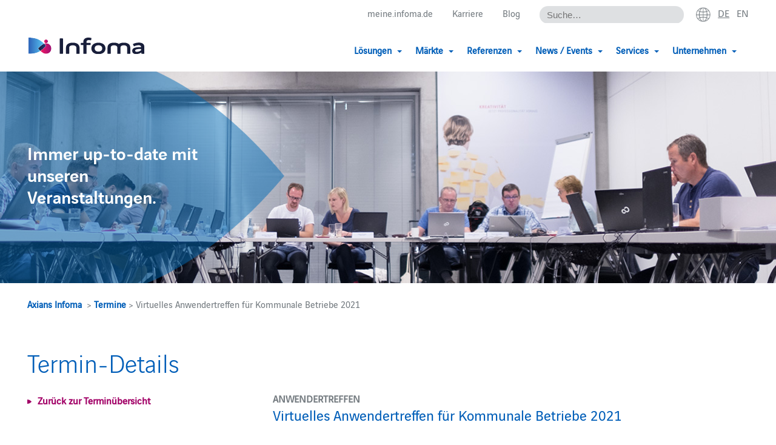

--- FILE ---
content_type: text/html; charset=UTF-8
request_url: https://www.axians-infoma.de/events/anwendertreffen-kommunale-betriebe/
body_size: 15363
content:
<!doctype html>
<html lang="de-DE">
<head>
    <meta charset="UTF-8" />

    <!--
	#########################################
	#    Cortex Media GmbH                  #
	#    Karlstraße 22                      #
	#    89073 Ulm                          #
	#                                       #
	#    Web: http://www.cortex-media.de    #
	#    Tel: 0731 / 14 11 88 2 - 0         #
	#########################################
    -->

    <meta http-equiv="X-UA-Compatible" content="IE=edge">

            <meta name="author" content="Axians Infoma GmbH" />
        <meta name="Copyright" content="Axians Infoma GmbH" />
    
   <meta name="viewport" content="width=device-width, initial-scale=1">

        <link rel="apple-touch-icon" sizes="57x57" href="https://www.axians-infoma.de/wp-content/themes/infoma/assets/icons/favicon/apple-icon-57x57.png">
    <link rel="apple-touch-icon" sizes="60x60" href="https://www.axians-infoma.de/wp-content/themes/infoma/assets/icons/favicon/apple-icon-60x60.png">
    <link rel="apple-touch-icon" sizes="72x72" href="https://www.axians-infoma.de/wp-content/themes/infoma/assets/icons/favicon/apple-icon-72x72.png">
    <link rel="apple-touch-icon" sizes="76x76" href="https://www.axians-infoma.de/wp-content/themes/infoma/assets/icons/favicon/apple-icon-76x76.png">
    <link rel="apple-touch-icon" sizes="114x114" href="https://www.axians-infoma.de/wp-content/themes/infoma/assets/icons/favicon/apple-icon-114x114.png">
    <link rel="apple-touch-icon" sizes="120x120" href="https://www.axians-infoma.de/wp-content/themes/infoma/assets/icons/favicon/apple-icon-120x120.png">
    <link rel="apple-touch-icon" sizes="144x144" href="https://www.axians-infoma.de/wp-content/themes/infoma/assets/icons/favicon/apple-icon-144x144.png">
    <link rel="apple-touch-icon" sizes="152x152" href="https://www.axians-infoma.de/wp-content/themes/infoma/assets/icons/favicon/apple-icon-152x152.png">
    <link rel="apple-touch-icon" sizes="180x180" href="https://www.axians-infoma.de/wp-content/themes/infoma/assets/icons/favicon/apple-icon-180x180.png">
    <link rel="icon" type="image/png" sizes="192x192"  href="https://www.axians-infoma.de/wp-content/themes/infoma/assets/icons/favicon/android-icon-192x192.png">
    <link rel="icon" type="image/png" sizes="32x32" href="https://www.axians-infoma.de/wp-content/themes/infoma/assets/icons/favicon/favicon-32x32.png">
    <link rel="icon" type="image/png" sizes="96x96" href="https://www.axians-infoma.de/wp-content/themes/infoma/assets/icons/favicon/favicon-96x96.png">
    <link rel="icon" type="image/png" sizes="16x16" href="https://www.axians-infoma.de/wp-content/themes/infoma/assets/icons/favicon/favicon-16x16.png">
    <link rel="manifest" href="https://www.axians-infoma.de/wp-content/themes/infoma/assets/icons/favicon/manifest.json">
    <meta name="msapplication-TileColor" content="#ffffff">
    <meta name="msapplication-TileImage" content="https://www.axians-infoma.de/wp-content/themes/infoma/assets/icons/favicon/ms-icon-144x144.png">
    <meta name="theme-color" content="#ffffff">
    <link rel="stylesheet" href="https://www.axians-infoma.de/wp-content/cache/minify/1/212-10668.css" media="all" />

    

    <meta name='robots' content='index, follow, max-image-preview:large, max-snippet:-1, max-video-preview:-1' />
<link rel="alternate" hreflang="de" href="https://www.axians-infoma.de/events/anwendertreffen-kommunale-betriebe/" />
<link rel="alternate" hreflang="x-default" href="https://www.axians-infoma.de/events/anwendertreffen-kommunale-betriebe/" />

	<!-- This site is optimized with the Yoast SEO Premium plugin v26.7 (Yoast SEO v26.7) - https://yoast.com/wordpress/plugins/seo/ -->
	<title>Virtuelles Anwendertreffen für Kommunale Betriebe 2021 - Axians Infoma</title>
	<link rel="canonical" href="https://www.axians-infoma.de/events/anwendertreffen-kommunale-betriebe/" />
	<meta property="og:locale" content="de_DE" />
	<meta property="og:type" content="article" />
	<meta property="og:title" content="Virtuelles Anwendertreffen für Kommunale Betriebe 2021" />
	<meta property="og:description" content="09.06.2021 @ 9:00 - 16:00 - „Mit Abstand“ die interessanteste Reise dieses Jahres! Anders, aber nicht weniger informativ, interessant und nutzbringend: Das ist unser virtuelles Anwendertreffen Kommunale Betriebe am 09. Juni 2021, 09:00 - 16:00 Uhr! Was Sie erwartet? Eine Online-Veranstaltung, die alle aktuellen Themen rund um Infoma newsystem für Sie bereithält. Mit Hochdruck und Leidenschaft haben wir an unserem neuen Update [...]" />
	<meta property="og:url" content="https://www.axians-infoma.de/events/anwendertreffen-kommunale-betriebe/" />
	<meta property="og:site_name" content="Axians Infoma" />
	<meta property="article:modified_time" content="2021-05-18T09:39:09+00:00" />
	<meta name="twitter:card" content="summary_large_image" />
	<meta name="twitter:label1" content="Geschätzte Lesezeit" />
	<meta name="twitter:data1" content="1 Minute" />
	<script type="application/ld+json" class="yoast-schema-graph">{"@context":"https://schema.org","@graph":[{"@type":"WebPage","@id":"https://www.axians-infoma.de/events/anwendertreffen-kommunale-betriebe/","url":"https://www.axians-infoma.de/events/anwendertreffen-kommunale-betriebe/","name":"Virtuelles Anwendertreffen für Kommunale Betriebe 2021 - Axians Infoma","isPartOf":{"@id":"https://www.axians-infoma.de/#website"},"datePublished":"2021-03-09T10:42:53+00:00","dateModified":"2021-05-18T09:39:09+00:00","breadcrumb":{"@id":"https://www.axians-infoma.de/events/anwendertreffen-kommunale-betriebe/#breadcrumb"},"inLanguage":"de","potentialAction":[{"@type":"ReadAction","target":["https://www.axians-infoma.de/events/anwendertreffen-kommunale-betriebe/"]}]},{"@type":"BreadcrumbList","@id":"https://www.axians-infoma.de/events/anwendertreffen-kommunale-betriebe/#breadcrumb","itemListElement":[{"@type":"ListItem","position":1,"name":"Home","item":"https://www.axians-infoma.de/"},{"@type":"ListItem","position":2,"name":"Veranstaltungen","item":"https://www.axians-infoma.de/events/"},{"@type":"ListItem","position":3,"name":"Virtuelles Anwendertreffen für Kommunale Betriebe 2021"}]},{"@type":"WebSite","@id":"https://www.axians-infoma.de/#website","url":"https://www.axians-infoma.de/","name":"Axians Infoma","description":"Für die Zukunft perfekt aufgestellt","publisher":{"@id":"https://www.axians-infoma.de/#organization"},"potentialAction":[{"@type":"SearchAction","target":{"@type":"EntryPoint","urlTemplate":"https://www.axians-infoma.de/?s={search_term_string}"},"query-input":{"@type":"PropertyValueSpecification","valueRequired":true,"valueName":"search_term_string"}}],"inLanguage":"de"},{"@type":"Organization","@id":"https://www.axians-infoma.de/#organization","name":"Axians Infoma","url":"https://www.axians-infoma.de/","logo":{"@type":"ImageObject","inLanguage":"de","@id":"https://www.axians-infoma.de/#/schema/logo/image/","url":"https://www.axians-infoma.de/wp-content/uploads/2025/01/Infoma-Logo-website.jpg","contentUrl":"https://www.axians-infoma.de/wp-content/uploads/2025/01/Infoma-Logo-website.jpg","width":421,"height":206,"caption":"Axians Infoma"},"image":{"@id":"https://www.axians-infoma.de/#/schema/logo/image/"}}]}</script>
	<!-- / Yoast SEO Premium plugin. -->


<style id='wp-emoji-styles-inline-css' type='text/css'>

	img.wp-smiley, img.emoji {
		display: inline !important;
		border: none !important;
		box-shadow: none !important;
		height: 1em !important;
		width: 1em !important;
		margin: 0 0.07em !important;
		vertical-align: -0.1em !important;
		background: none !important;
		padding: 0 !important;
	}
/*# sourceURL=wp-emoji-styles-inline-css */
</style>
<link rel="stylesheet" href="https://www.axians-infoma.de/wp-content/cache/minify/1/212-a5ff7.css" media="all" />

<style id='global-styles-inline-css' type='text/css'>
:root{--wp--preset--aspect-ratio--square: 1;--wp--preset--aspect-ratio--4-3: 4/3;--wp--preset--aspect-ratio--3-4: 3/4;--wp--preset--aspect-ratio--3-2: 3/2;--wp--preset--aspect-ratio--2-3: 2/3;--wp--preset--aspect-ratio--16-9: 16/9;--wp--preset--aspect-ratio--9-16: 9/16;--wp--preset--color--black: #000000;--wp--preset--color--cyan-bluish-gray: #abb8c3;--wp--preset--color--white: #ffffff;--wp--preset--color--pale-pink: #f78da7;--wp--preset--color--vivid-red: #cf2e2e;--wp--preset--color--luminous-vivid-orange: #ff6900;--wp--preset--color--luminous-vivid-amber: #fcb900;--wp--preset--color--light-green-cyan: #7bdcb5;--wp--preset--color--vivid-green-cyan: #00d084;--wp--preset--color--pale-cyan-blue: #8ed1fc;--wp--preset--color--vivid-cyan-blue: #0693e3;--wp--preset--color--vivid-purple: #9b51e0;--wp--preset--gradient--vivid-cyan-blue-to-vivid-purple: linear-gradient(135deg,rgb(6,147,227) 0%,rgb(155,81,224) 100%);--wp--preset--gradient--light-green-cyan-to-vivid-green-cyan: linear-gradient(135deg,rgb(122,220,180) 0%,rgb(0,208,130) 100%);--wp--preset--gradient--luminous-vivid-amber-to-luminous-vivid-orange: linear-gradient(135deg,rgb(252,185,0) 0%,rgb(255,105,0) 100%);--wp--preset--gradient--luminous-vivid-orange-to-vivid-red: linear-gradient(135deg,rgb(255,105,0) 0%,rgb(207,46,46) 100%);--wp--preset--gradient--very-light-gray-to-cyan-bluish-gray: linear-gradient(135deg,rgb(238,238,238) 0%,rgb(169,184,195) 100%);--wp--preset--gradient--cool-to-warm-spectrum: linear-gradient(135deg,rgb(74,234,220) 0%,rgb(151,120,209) 20%,rgb(207,42,186) 40%,rgb(238,44,130) 60%,rgb(251,105,98) 80%,rgb(254,248,76) 100%);--wp--preset--gradient--blush-light-purple: linear-gradient(135deg,rgb(255,206,236) 0%,rgb(152,150,240) 100%);--wp--preset--gradient--blush-bordeaux: linear-gradient(135deg,rgb(254,205,165) 0%,rgb(254,45,45) 50%,rgb(107,0,62) 100%);--wp--preset--gradient--luminous-dusk: linear-gradient(135deg,rgb(255,203,112) 0%,rgb(199,81,192) 50%,rgb(65,88,208) 100%);--wp--preset--gradient--pale-ocean: linear-gradient(135deg,rgb(255,245,203) 0%,rgb(182,227,212) 50%,rgb(51,167,181) 100%);--wp--preset--gradient--electric-grass: linear-gradient(135deg,rgb(202,248,128) 0%,rgb(113,206,126) 100%);--wp--preset--gradient--midnight: linear-gradient(135deg,rgb(2,3,129) 0%,rgb(40,116,252) 100%);--wp--preset--font-size--small: 13px;--wp--preset--font-size--medium: 20px;--wp--preset--font-size--large: 36px;--wp--preset--font-size--x-large: 42px;--wp--preset--spacing--20: 0.44rem;--wp--preset--spacing--30: 0.67rem;--wp--preset--spacing--40: 1rem;--wp--preset--spacing--50: 1.5rem;--wp--preset--spacing--60: 2.25rem;--wp--preset--spacing--70: 3.38rem;--wp--preset--spacing--80: 5.06rem;--wp--preset--shadow--natural: 6px 6px 9px rgba(0, 0, 0, 0.2);--wp--preset--shadow--deep: 12px 12px 50px rgba(0, 0, 0, 0.4);--wp--preset--shadow--sharp: 6px 6px 0px rgba(0, 0, 0, 0.2);--wp--preset--shadow--outlined: 6px 6px 0px -3px rgb(255, 255, 255), 6px 6px rgb(0, 0, 0);--wp--preset--shadow--crisp: 6px 6px 0px rgb(0, 0, 0);}:where(.is-layout-flex){gap: 0.5em;}:where(.is-layout-grid){gap: 0.5em;}body .is-layout-flex{display: flex;}.is-layout-flex{flex-wrap: wrap;align-items: center;}.is-layout-flex > :is(*, div){margin: 0;}body .is-layout-grid{display: grid;}.is-layout-grid > :is(*, div){margin: 0;}:where(.wp-block-columns.is-layout-flex){gap: 2em;}:where(.wp-block-columns.is-layout-grid){gap: 2em;}:where(.wp-block-post-template.is-layout-flex){gap: 1.25em;}:where(.wp-block-post-template.is-layout-grid){gap: 1.25em;}.has-black-color{color: var(--wp--preset--color--black) !important;}.has-cyan-bluish-gray-color{color: var(--wp--preset--color--cyan-bluish-gray) !important;}.has-white-color{color: var(--wp--preset--color--white) !important;}.has-pale-pink-color{color: var(--wp--preset--color--pale-pink) !important;}.has-vivid-red-color{color: var(--wp--preset--color--vivid-red) !important;}.has-luminous-vivid-orange-color{color: var(--wp--preset--color--luminous-vivid-orange) !important;}.has-luminous-vivid-amber-color{color: var(--wp--preset--color--luminous-vivid-amber) !important;}.has-light-green-cyan-color{color: var(--wp--preset--color--light-green-cyan) !important;}.has-vivid-green-cyan-color{color: var(--wp--preset--color--vivid-green-cyan) !important;}.has-pale-cyan-blue-color{color: var(--wp--preset--color--pale-cyan-blue) !important;}.has-vivid-cyan-blue-color{color: var(--wp--preset--color--vivid-cyan-blue) !important;}.has-vivid-purple-color{color: var(--wp--preset--color--vivid-purple) !important;}.has-black-background-color{background-color: var(--wp--preset--color--black) !important;}.has-cyan-bluish-gray-background-color{background-color: var(--wp--preset--color--cyan-bluish-gray) !important;}.has-white-background-color{background-color: var(--wp--preset--color--white) !important;}.has-pale-pink-background-color{background-color: var(--wp--preset--color--pale-pink) !important;}.has-vivid-red-background-color{background-color: var(--wp--preset--color--vivid-red) !important;}.has-luminous-vivid-orange-background-color{background-color: var(--wp--preset--color--luminous-vivid-orange) !important;}.has-luminous-vivid-amber-background-color{background-color: var(--wp--preset--color--luminous-vivid-amber) !important;}.has-light-green-cyan-background-color{background-color: var(--wp--preset--color--light-green-cyan) !important;}.has-vivid-green-cyan-background-color{background-color: var(--wp--preset--color--vivid-green-cyan) !important;}.has-pale-cyan-blue-background-color{background-color: var(--wp--preset--color--pale-cyan-blue) !important;}.has-vivid-cyan-blue-background-color{background-color: var(--wp--preset--color--vivid-cyan-blue) !important;}.has-vivid-purple-background-color{background-color: var(--wp--preset--color--vivid-purple) !important;}.has-black-border-color{border-color: var(--wp--preset--color--black) !important;}.has-cyan-bluish-gray-border-color{border-color: var(--wp--preset--color--cyan-bluish-gray) !important;}.has-white-border-color{border-color: var(--wp--preset--color--white) !important;}.has-pale-pink-border-color{border-color: var(--wp--preset--color--pale-pink) !important;}.has-vivid-red-border-color{border-color: var(--wp--preset--color--vivid-red) !important;}.has-luminous-vivid-orange-border-color{border-color: var(--wp--preset--color--luminous-vivid-orange) !important;}.has-luminous-vivid-amber-border-color{border-color: var(--wp--preset--color--luminous-vivid-amber) !important;}.has-light-green-cyan-border-color{border-color: var(--wp--preset--color--light-green-cyan) !important;}.has-vivid-green-cyan-border-color{border-color: var(--wp--preset--color--vivid-green-cyan) !important;}.has-pale-cyan-blue-border-color{border-color: var(--wp--preset--color--pale-cyan-blue) !important;}.has-vivid-cyan-blue-border-color{border-color: var(--wp--preset--color--vivid-cyan-blue) !important;}.has-vivid-purple-border-color{border-color: var(--wp--preset--color--vivid-purple) !important;}.has-vivid-cyan-blue-to-vivid-purple-gradient-background{background: var(--wp--preset--gradient--vivid-cyan-blue-to-vivid-purple) !important;}.has-light-green-cyan-to-vivid-green-cyan-gradient-background{background: var(--wp--preset--gradient--light-green-cyan-to-vivid-green-cyan) !important;}.has-luminous-vivid-amber-to-luminous-vivid-orange-gradient-background{background: var(--wp--preset--gradient--luminous-vivid-amber-to-luminous-vivid-orange) !important;}.has-luminous-vivid-orange-to-vivid-red-gradient-background{background: var(--wp--preset--gradient--luminous-vivid-orange-to-vivid-red) !important;}.has-very-light-gray-to-cyan-bluish-gray-gradient-background{background: var(--wp--preset--gradient--very-light-gray-to-cyan-bluish-gray) !important;}.has-cool-to-warm-spectrum-gradient-background{background: var(--wp--preset--gradient--cool-to-warm-spectrum) !important;}.has-blush-light-purple-gradient-background{background: var(--wp--preset--gradient--blush-light-purple) !important;}.has-blush-bordeaux-gradient-background{background: var(--wp--preset--gradient--blush-bordeaux) !important;}.has-luminous-dusk-gradient-background{background: var(--wp--preset--gradient--luminous-dusk) !important;}.has-pale-ocean-gradient-background{background: var(--wp--preset--gradient--pale-ocean) !important;}.has-electric-grass-gradient-background{background: var(--wp--preset--gradient--electric-grass) !important;}.has-midnight-gradient-background{background: var(--wp--preset--gradient--midnight) !important;}.has-small-font-size{font-size: var(--wp--preset--font-size--small) !important;}.has-medium-font-size{font-size: var(--wp--preset--font-size--medium) !important;}.has-large-font-size{font-size: var(--wp--preset--font-size--large) !important;}.has-x-large-font-size{font-size: var(--wp--preset--font-size--x-large) !important;}
/*# sourceURL=global-styles-inline-css */
</style>

<style id='classic-theme-styles-inline-css' type='text/css'>
/*! This file is auto-generated */
.wp-block-button__link{color:#fff;background-color:#32373c;border-radius:9999px;box-shadow:none;text-decoration:none;padding:calc(.667em + 2px) calc(1.333em + 2px);font-size:1.125em}.wp-block-file__button{background:#32373c;color:#fff;text-decoration:none}
/*# sourceURL=/wp-includes/css/classic-themes.min.css */
</style>
<link rel="stylesheet" href="https://www.axians-infoma.de/wp-content/cache/minify/1/212-5e25d.css" media="all" />

<style id='events-manager-inline-css' type='text/css'>
body .em { --font-family : inherit; --font-weight : inherit; --font-size : 1em; --line-height : inherit; }
/*# sourceURL=events-manager-inline-css */
</style>
<link rel="stylesheet" href="https://www.axians-infoma.de/wp-content/cache/minify/1/212-0d7fa.css" media="all" />



<style id='wpml-legacy-dropdown-0-inline-css' type='text/css'>
.wpml-ls-statics-shortcode_actions{background-color:#eeeeee;}.wpml-ls-statics-shortcode_actions, .wpml-ls-statics-shortcode_actions .wpml-ls-sub-menu, .wpml-ls-statics-shortcode_actions a {border-color:#cdcdcd;}.wpml-ls-statics-shortcode_actions a, .wpml-ls-statics-shortcode_actions .wpml-ls-sub-menu a, .wpml-ls-statics-shortcode_actions .wpml-ls-sub-menu a:link, .wpml-ls-statics-shortcode_actions li:not(.wpml-ls-current-language) .wpml-ls-link, .wpml-ls-statics-shortcode_actions li:not(.wpml-ls-current-language) .wpml-ls-link:link {color:#444444;background-color:#ffffff;}.wpml-ls-statics-shortcode_actions .wpml-ls-sub-menu a:hover,.wpml-ls-statics-shortcode_actions .wpml-ls-sub-menu a:focus, .wpml-ls-statics-shortcode_actions .wpml-ls-sub-menu a:link:hover, .wpml-ls-statics-shortcode_actions .wpml-ls-sub-menu a:link:focus {color:#000000;background-color:#eeeeee;}.wpml-ls-statics-shortcode_actions .wpml-ls-current-language > a {color:#444444;background-color:#ffffff;}.wpml-ls-statics-shortcode_actions .wpml-ls-current-language:hover>a, .wpml-ls-statics-shortcode_actions .wpml-ls-current-language>a:focus {color:#000000;background-color:#eeeeee;}
/*# sourceURL=wpml-legacy-dropdown-0-inline-css */
</style>
<link rel="stylesheet" href="https://www.axians-infoma.de/wp-content/cache/minify/1/212-0be84.css" media="all" />









<script src="https://www.axians-infoma.de/wp-content/cache/minify/1/212-818c0.js"></script>


<script type="text/javascript" id="wpml-cookie-js-extra">
/* <![CDATA[ */
var wpml_cookies = {"wp-wpml_current_language":{"value":"de","expires":1,"path":"/"}};
var wpml_cookies = {"wp-wpml_current_language":{"value":"de","expires":1,"path":"/"}};
//# sourceURL=wpml-cookie-js-extra
/* ]]> */
</script>

<script src="https://www.axians-infoma.de/wp-content/cache/minify/1/212-71e8b.js"></script>


<script type="text/javascript" id="jquery-ui-datepicker-js-after">
/* <![CDATA[ */
jQuery(function(jQuery){jQuery.datepicker.setDefaults({"closeText":"Schlie\u00dfen","currentText":"Heute","monthNames":["Januar","Februar","M\u00e4rz","April","Mai","Juni","Juli","August","September","Oktober","November","Dezember"],"monthNamesShort":["Jan.","Feb.","M\u00e4rz","Apr.","Mai","Juni","Juli","Aug.","Sep.","Okt.","Nov.","Dez."],"nextText":"Weiter","prevText":"Zur\u00fcck","dayNames":["Sonntag","Montag","Dienstag","Mittwoch","Donnerstag","Freitag","Samstag"],"dayNamesShort":["So.","Mo.","Di.","Mi.","Do.","Fr.","Sa."],"dayNamesMin":["S","M","D","M","D","F","S"],"dateFormat":"d. MM yy","firstDay":1,"isRTL":false});});
//# sourceURL=jquery-ui-datepicker-js-after
/* ]]> */
</script>
<script type="text/javascript" id="events-manager-js-extra">
/* <![CDATA[ */
var EM = {"ajaxurl":"https://www.axians-infoma.de/wp-admin/admin-ajax.php","locationajaxurl":"https://www.axians-infoma.de/wp-admin/admin-ajax.php?action=locations_search","firstDay":"1","locale":"de","dateFormat":"yy-mm-dd","ui_css":"https://www.axians-infoma.de/wp-content/plugins/events-manager/includes/css/jquery-ui/build.min.css","show24hours":"1","is_ssl":"1","autocomplete_limit":"10","calendar":{"breakpoints":{"small":560,"medium":908,"large":false},"month_format":"M Y"},"phone":"","datepicker":{"format":"d.m.Y"},"search":{"breakpoints":{"small":650,"medium":850,"full":false}},"url":"https://www.axians-infoma.de/wp-content/plugins/events-manager","assets":{"input.em-uploader":{"js":{"em-uploader":{"url":"https://www.axians-infoma.de/wp-content/plugins/events-manager/includes/js/em-uploader.js?v=7.2.3.1","event":"em_uploader_ready"}}},".em-event-editor":{"js":{"event-editor":{"url":"https://www.axians-infoma.de/wp-content/plugins/events-manager/includes/js/events-manager-event-editor.js?v=7.2.3.1","event":"em_event_editor_ready"}},"css":{"event-editor":"https://www.axians-infoma.de/wp-content/plugins/events-manager/includes/css/events-manager-event-editor.min.css?v=7.2.3.1"}},".em-recurrence-sets, .em-timezone":{"js":{"luxon":{"url":"luxon/luxon.js?v=7.2.3.1","event":"em_luxon_ready"}}},".em-booking-form, #em-booking-form, .em-booking-recurring, .em-event-booking-form":{"js":{"em-bookings":{"url":"https://www.axians-infoma.de/wp-content/plugins/events-manager/includes/js/bookingsform.js?v=7.2.3.1","event":"em_booking_form_js_loaded"}}},"#em-opt-archetypes":{"js":{"archetypes":"https://www.axians-infoma.de/wp-content/plugins/events-manager/includes/js/admin-archetype-editor.js?v=7.2.3.1","archetypes_ms":"https://www.axians-infoma.de/wp-content/plugins/events-manager/includes/js/admin-archetypes.js?v=7.2.3.1","qs":"qs/qs.js?v=7.2.3.1"}}},"cached":"1","bookingInProgress":"Bitte warte, w\u00e4hrend die Buchung abgeschickt wird.","tickets_save":"Ticket speichern","bookingajaxurl":"https://www.axians-infoma.de/wp-admin/admin-ajax.php","bookings_export_save":"Buchungen exportieren","bookings_settings_save":"Einstellungen speichern","booking_delete":"Bist du dir sicher, dass du es l\u00f6schen m\u00f6chtest?","booking_offset":"30","bookings":{"submit_button":{"text":{"default":"Buchung abschicken","free":"Buchung abschicken","payment":"Buchung abschicken","processing":"Verarbeitung ..."}},"update_listener":""},"bb_full":"Ausverkauft","bb_book":"Jetzt buchen","bb_booking":"Buche ...","bb_booked":"Buchung Abgesendet","bb_error":"Buchung Fehler. Nochmal versuchen?","bb_cancel":"Stornieren","bb_canceling":"Stornieren...","bb_cancelled":"Abgesagt","bb_cancel_error":"Stornierung Fehler. Nochmal versuchen?","txt_search":"Suche","txt_searching":"Suche...","txt_loading":"Wird geladen\u00a0\u2026","cache":"1","api_nonce":"e2c5c6b651","attendance_api_url":"https://www.axians-infoma.de/wp-json/events-manager/v1/attendance"};
//# sourceURL=events-manager-js-extra
/* ]]> */
</script>
<script src="https://www.axians-infoma.de/wp-content/cache/minify/1/212-ddb5c.js"></script>



<script type="text/javascript" id="responsive-lightbox-sanitizer-js-before">
/* <![CDATA[ */
window.RLG = window.RLG || {}; window.RLG.sanitizeAllowedHosts = ["youtube.com","www.youtube.com","youtu.be","vimeo.com","player.vimeo.com"];
//# sourceURL=responsive-lightbox-sanitizer-js-before
/* ]]> */
</script>
<script src="https://www.axians-infoma.de/wp-content/cache/minify/1/212-78ef2.js"></script>




<script type="text/javascript" id="responsive-lightbox-js-before">
/* <![CDATA[ */
var rlArgs = {"script":"swipebox","selector":"lightbox","customEvents":"","activeGalleries":true,"animation":true,"hideCloseButtonOnMobile":false,"removeBarsOnMobile":false,"hideBars":false,"hideBarsDelay":5000,"videoMaxWidth":1080,"useSVG":true,"loopAtEnd":true,"woocommerce_gallery":false,"ajaxurl":"https:\/\/www.axians-infoma.de\/wp-admin\/admin-ajax.php","nonce":"f98c6d00b2","preview":false,"postId":25041,"scriptExtension":false};

//# sourceURL=responsive-lightbox-js-before
/* ]]> */
</script>
<script src="https://www.axians-infoma.de/wp-content/cache/minify/1/212-19c05.js"></script>






<script type="text/javascript" id="wpml-xdomain-data-js-extra">
/* <![CDATA[ */
var wpml_xdomain_data = {"css_selector":"wpml-ls-item","ajax_url":"https://www.axians-infoma.de/wp-admin/admin-ajax.php","current_lang":"de","_nonce":"0c1df68aaf"};
//# sourceURL=wpml-xdomain-data-js-extra
/* ]]> */
</script>
<script src="https://www.axians-infoma.de/wp-content/cache/minify/1/212-a3940.js" defer></script>


<link rel='shortlink' href='https://www.axians-infoma.de/?p=25041' />
		<style type="text/css">
			.em-coupon-message { display:inline-block; margin:5px 0 0; }
			.em-coupon-success { color:green; }
			.em-coupon-error { color:red; }
			.em-cart-coupons-form .em-coupon-message{ margin:0 20px 0 0; }
			.em-coupon-error .em-icon {
				background-color: red;
				-webkit-mask-image: var(--icon-cross-circle);
				mask-image: var(--icon-cross-circle);
			}
			.em-coupon-success .em-icon {
				background-color: green;
				-webkit-mask-image: var(--icon-checkmark-circle);
				mask-image: var(--icon-checkmark-circle);
			}
			.em-coupon-code.loading {
				background: var(--icon-spinner) calc(100% - 10px) 50% no-repeat;
				background-size: 20px;
			}
		</style>
		<script data-borlabs-cookie-script-blocker-ignore>
if ('0' === '1' && ('1' === '1' || '1' === '1')) {
    window['gtag_enable_tcf_support'] = true;
}
window.dataLayer = window.dataLayer || [];
if (typeof gtag !== 'function') {
    function gtag() {
        dataLayer.push(arguments);
    }
}
gtag('set', 'developer_id.dYjRjMm', true);
if ('1' === '1' || '1' === '1') {
    if (window.BorlabsCookieGoogleConsentModeDefaultSet !== true) {
        let getCookieValue = function (name) {
            return document.cookie.match('(^|;)\\s*' + name + '\\s*=\\s*([^;]+)')?.pop() || '';
        };
        let cookieValue = getCookieValue('borlabs-cookie-gcs');
        let consentsFromCookie = {};
        if (cookieValue !== '') {
            consentsFromCookie = JSON.parse(decodeURIComponent(cookieValue));
        }
        let defaultValues = {
            'ad_storage': 'denied',
            'ad_user_data': 'denied',
            'ad_personalization': 'denied',
            'analytics_storage': 'denied',
            'functionality_storage': 'denied',
            'personalization_storage': 'denied',
            'security_storage': 'denied',
            'wait_for_update': 500,
        };
        gtag('consent', 'default', { ...defaultValues, ...consentsFromCookie });
    }
    window.BorlabsCookieGoogleConsentModeDefaultSet = true;
    let borlabsCookieConsentChangeHandler = function () {
        window.dataLayer = window.dataLayer || [];
        if (typeof gtag !== 'function') { function gtag(){dataLayer.push(arguments);} }

        let getCookieValue = function (name) {
            return document.cookie.match('(^|;)\\s*' + name + '\\s*=\\s*([^;]+)')?.pop() || '';
        };
        let cookieValue = getCookieValue('borlabs-cookie-gcs');
        let consentsFromCookie = {};
        if (cookieValue !== '') {
            consentsFromCookie = JSON.parse(decodeURIComponent(cookieValue));
        }

        consentsFromCookie.analytics_storage = BorlabsCookie.Consents.hasConsent('google-analytics') ? 'granted' : 'denied';

        BorlabsCookie.CookieLibrary.setCookie(
            'borlabs-cookie-gcs',
            JSON.stringify(consentsFromCookie),
            BorlabsCookie.Settings.automaticCookieDomainAndPath.value ? '' : BorlabsCookie.Settings.cookieDomain.value,
            BorlabsCookie.Settings.cookiePath.value,
            BorlabsCookie.Cookie.getPluginCookie().expires,
            BorlabsCookie.Settings.cookieSecure.value,
            BorlabsCookie.Settings.cookieSameSite.value
        );
    }
    document.addEventListener('borlabs-cookie-consent-saved', borlabsCookieConsentChangeHandler);
    document.addEventListener('borlabs-cookie-handle-unblock', borlabsCookieConsentChangeHandler);
}
if ('1' === '1') {
    gtag("js", new Date());
    gtag("config", "G-CMXJ5111DW", {"anonymize_ip": true});

    (function (w, d, s, i) {
        var f = d.getElementsByTagName(s)[0],
            j = d.createElement(s);
        j.async = true;
        j.src =
            "https://www.googletagmanager.com/gtag/js?id=" + i;
        f.parentNode.insertBefore(j, f);
    })(window, document, "script", "G-CMXJ5111DW");
}
</script>
            <style type="text/css">
            ::-moz-selection{background: #87888a; color: #fff; text-shadow: none;}
            ::selection {background: #87888a; color: #fff; text-shadow: none;}
        </style>
    </head>

    <body class="wider-grid">

<div class="wrapper activate-sticky">
    
    <div class="mobile-search">
        <form action="/" method="get" style="display: inline">
    <input type="text"
           name="s"
           class="header-search"
           value=""
           placeholder="Suche&hellip;"
    />

    <input class="search-submit-button" type="submit" value="Suchen">
</form>    </div>

    <div class="header">
        <div class="grid-inner clearfix">
            <div class="header-bar text-align-right last">
                <ul class="header-navigation">
                                                                                                    <li><a href="https://meine.infoma.de/" target="_blank">meine.infoma.de</a></li>
                                                
	                                            <li><a href="https://www.axians-infoma.de/unternehmen/karriere/">Karriere</a></li>
                                            
                                            <li><a href="https://www.axians-infoma.de/blog/">Blog</a></li>
                    
                                    </ul>
                <form action="/" method="get" style="display: inline">
    <input type="text"
           name="s"
           class="header-search"
           value=""
           placeholder="Suche&hellip;"
    />

    <input class="search-submit-button" type="submit" value="Suchen">
</form>
                                    <div class="language-switcher">
                        <img src="https://www.axians-infoma.de/wp-content/themes/infoma/assets/icons/earth.png"  class="earth" alt="Sprache wählen"/>
                        <span class="active">de</span> <a href="https://www.axians-infoma.com/">en</a>                    </div>
                
            </div>
        </div>

        
        <div class="grid-inner clearfix relative menu-container">
            	                <a href="/"><img src="https://www.axians-infoma.de/wp-content/themes/infoma/assets/img/infoma_logo_2024.svg" class="logo" alt="Axians Infoma GmbH Firmenlogo"></a>
            
            <ul class="menu">
<li class="menu-item-first menu-item">
<span class="main-navigation-link  ">Lösungen<span class="caret"></span></span>
<div class="sub-menu clearfix">
<div class="col6 clearfix"><div class="clearfix menu-col-half"><a class="clearfix" href="https://www.axians-infoma.de/loesungen/finanzwesen/"><div class="col6" style="background-color: #dfe9f5;"><img class="hover" src="https://www.axians-infoma.de/wp-content/themes/infoma/assets/menu/finanzwesen.jpg" alt="Finanzwesen"></div><div class="col6 last"><div class="menu-col-first menu-col-text">Finanzwesen</div></div></a></div><div class="clearfix menu-col-half"><a class="clearfix" href="https://www.axians-infoma.de/loesungen/liegenschafts-und-gebaeudemanagement/"><div class="col6" style="background-color: #dfe9f5;"><img class="hover" src="https://www.axians-infoma.de/wp-content/themes/infoma/assets/menu/lugm.jpg" alt="Liegenschafts- und Gebäudemanagement"></div><div class="col6 last"><div class="menu-col-text">Liegenschafts- und Gebäudemanagement</div></div></a></div><div class="clearfix menu-col-half"><a class="clearfix" href="https://www.axians-infoma.de/loesungen/kommunale-betriebe/"><div class="col6" style="background-color: #dfe9f5;"><img class="hover" src="https://www.axians-infoma.de/wp-content/themes/infoma/assets/menu/bauhoefe.jpg" alt="Kommunale Betriebe"></div><div class="col6 last"><div class="menu-col-text">Kommunale Betriebe</div></div></a></div><div class="clearfix menu-col-half"><a class="clearfix" href="https://www.axians-infoma.de/loesungen/berichtswesen-plus-und-business-intelligence/"><div class="col6" style="background-color: #dfe9f5;"><img class="hover" src="https://www.axians-infoma.de/wp-content/themes/infoma/assets/menu/berichtswesen_plus_neu.jpg" alt="Berichtswesen Plus und Business Intelligence"></div><div class="col6 last"><div class="menu-col-text">Berichtswesen Plus und Business Intelligence</div></div></a></div><div class="clearfix menu-col-half"><a class="clearfix" href="https://www.axians-infoma.de/loesungen/kommunale-beratung/"><div class="col6" style="background-color: #dfe9f5;"><img class="hover" src="https://www.axians-infoma.de/wp-content/themes/infoma/assets/menu/kommunaleberatung.jpg" alt="Kommunale Beratung"></div><div class="col6 last"><div class="menu-col-text">Kommunale Beratung</div></div></a></div></div><div class="col6 last clearfix"><div class="clearfix menu-col-half"><a class="clearfix" href="https://www.axians-infoma.de/loesungen/auslaenderwesen-und-einbuergerungsverfahren/"><div class="col6" style="background-color: #dfe9f5;"><img class="hover" src="https://www.axians-infoma.de/wp-content/themes/infoma/assets/menu/auslaenderwesen_und_einbuergerung.jpg" alt="Ausländerwesen und Einbürgerungsverfahren"></div><div class="col6 last"><div class="menu-col-text">Ausländerwesen und Einbürgerungsverfahren</div></div></a></div><div class="clearfix menu-col-half"><a class="clearfix" href="https://www.axians-infoma.de/loesungen/egovernment-digitalisierung/"><div class="col6" style="background-color: #dfe9f5;"><img class="hover" src="https://www.axians-infoma.de/wp-content/themes/infoma/assets/menu/egovernment_digitalisierung.jpg" alt="eGovernment & Digitalisierung"></div><div class="col6 last"><div class="menu-col-text">eGovernment & Digitalisierung</div></div></a></div><div class="clearfix menu-col-half"><a class="clearfix" href="https://www.axians-infoma.de/loesungen/cloud/"><div class="col6" style="background-color: #dfe9f5;"><img class="hover" src="https://www.axians-infoma.de/wp-content/themes/infoma/assets/menu/cloud.jpg" alt="Cloud"></div><div class="col6 last"><div class="menu-col-text">Cloud</div></div></a></div><div class="clearfix menu-col-half"><a class="clearfix" href="https://www.axians-infoma.de/maerkte/kirche/"><div class="col6" style="background-color: #dfe9f5;"><img class="hover" src="https://www.axians-infoma.de/wp-content/themes/infoma/assets/menu/kirche.jpg" alt="Kirche"></div><div class="col6 last"><div class="menu-col-text">Kirche</div></div></a></div></div></div><li class="menu-item">
<span class="main-navigation-link  ">Märkte<span class="caret"></span></span>
<div class="sub-menu clearfix">
<div class="col6 clearfix"><div class="clearfix menu-col-half"><a href="https://www.axians-infoma.de/maerkte/smart-city/" class="clearfix"><div class="col6"><img src="https://www.axians-infoma.de/wp-content/themes/infoma/assets/menu/maerkte_smart_city.jpg" alt="Smart City" class="hover" /></div><div class="col6 last"><div class="menu-col-text">Smart City</div></div>
</a></div><div class="clearfix menu-col-half"><a href="https://www.axians-infoma.de/maerkte/gebaeudemanagement/" class="clearfix"><div class="col6"><img src="https://www.axians-infoma.de/wp-content/themes/infoma/assets/menu/maerkte_gebaeudemanagement.jpg" alt="Gebäude&shy;management" class="hover" /></div><div class="col6 last"><div class="menu-col-text">Gebäude&shy;management</div></div>
</a></div><div class="clearfix menu-col-half"><a href="https://www.axians-infoma.de/maerkte/kirche/" class="clearfix"><div class="col6"><img src="https://www.axians-infoma.de/wp-content/themes/infoma/assets/menu/maerkte_kirche_neu_2.jpg" alt="Kirche" class="hover" /></div><div class="col6 last"><div class="menu-col-text">Kirche</div></div>
</a></div></div><div class="col6 last clearfix"><div class="clearfix menu-col-half"><a href="https://www.axians-infoma.de/maerkte/verwaltung/" class="clearfix"><div class="col6"><img src="https://www.axians-infoma.de/wp-content/themes/infoma/assets/menu/maerkte_verwaltung.jpg" alt="Verwaltung" class="hover" /></div><div class="col6 last"><div class="menu-col-text">Verwaltung</div></div>
</a></div><div class="clearfix menu-col-half"><a href="https://www.axians-infoma.de/maerkte/kommunale-betriebe/" class="clearfix"><div class="col6"><img src="https://www.axians-infoma.de/wp-content/themes/infoma/assets/menu/maerkte_bauhof.jpg" alt="Kommunale Betriebe" class="hover" /></div><div class="col6 last"><div class="menu-col-text">Kommunale Betriebe</div></div>
</a></div><div class="clearfix menu-col-half"><a href="https://www.axians-infoma.de/maerkte/eigenbetriebe/" class="clearfix"><div class="col6"><img src="https://www.axians-infoma.de/wp-content/themes/infoma/assets/menu/maerkte_eigenbetriebe_neu.jpg" alt="Eigenbetriebe" class="hover" /></div><div class="col6 last"><div class="menu-col-text">Eigenbetriebe</div></div>
</a></div></div></div><li class="menu-item">
<span class="main-navigation-link  ">Referenzen<span class="caret"></span></span>
<div class="sub-menu clearfix">
<div class="col6 clearfix"><div class="clearfix menu-col-half"><a class="clearfix" href="https://www.axians-infoma.de/referenzen/"><div class="col6" style="background-color: #dfe9f5;"><img class="hover" src="https://www.axians-infoma.de/wp-content/themes/infoma/assets/menu/referenzen_alle.jpg" alt="Alle Referenzen"></div><div class="col6 last"><div class="menu-col-text">Alle Referenzen</div></div></a></div><div class="clearfix menu-col-half"><a class="clearfix" href="https://www.axians-infoma.de/referenzen/?filter=liegenschafts_und_gebaeudemanagement"><div class="col6" style="background-color: #dfe9f5;"><img class="hover" src="https://www.axians-infoma.de/wp-content/themes/infoma/assets/menu/lugm.jpg" alt="Liegenschafts- und Gebäudemanagement"></div><div class="col6 last"><div class="menu-col-text">Liegenschafts- und Gebäudemanagement</div></div></a></div><div class="clearfix menu-col-half"><a class="clearfix" href="https://www.axians-infoma.de/referenzen/?filter=business_intelligence_bi_und_berichtswesen_plus"><div class="col6" style="background-color: #dfe9f5;"><img class="hover" src="https://www.axians-infoma.de/wp-content/themes/infoma/assets/menu/berichtswesen_plus_neu.jpg" alt="Berichtswesen Plus und Business Intelligence"></div><div class="col6 last"><div class="menu-col-text">Berichtswesen Plus und Business Intelligence</div></div></a></div><div class="clearfix menu-col-half"><a class="clearfix" href="https://www.axians-infoma.de/referenzen/?filter=auslaenderwesen_und_einbuergerungsverfahren"><div class="col6" style="background-color: #dfe9f5;"><img class="hover" src="https://www.axians-infoma.de/wp-content/themes/infoma/assets/menu/auslaenderwesen_und_einbuergerung.jpg" alt="Ausländerwesen und Einbürgerungsverfahren"></div><div class="col6 last"><div class="menu-col-text">Ausländerwesen und Einbürgerungsverfahren</div></div></a></div><div class="clearfix menu-col-half"><a class="clearfix" href="https://www.axians-infoma.de/referenzen/?filter=cloud"><div class="col6" style="background-color: #dfe9f5;"><img class="hover" src="https://www.axians-infoma.de/wp-content/themes/infoma/assets/menu/cloud.jpg" alt="Cloud"></div><div class="col6 last"><div class="menu-col-text">Cloud</div></div></a></div></div><div class="col6 last clearfix"><div class="clearfix menu-col-half"><a class="clearfix" href="https://www.axians-infoma.de/referenzen/?filter=finanzwesen"><div class="col6" style="background-color: #dfe9f5;"><img class="hover" src="https://www.axians-infoma.de/wp-content/themes/infoma/assets/menu/finanzwesen.jpg" alt="Finanzwesen"></div><div class="col6 last"><div class="menu-col-text">Finanzwesen</div></div></a></div><div class="clearfix menu-col-half"><a class="clearfix" href="https://www.axians-infoma.de/referenzen/?filter=bauhoefe_kommunale_betriebe_und_oeffentliche_einrichtungen"><div class="col6" style="background-color: #dfe9f5;"><img class="hover" src="https://www.axians-infoma.de/wp-content/themes/infoma/assets/menu/bauhoefe.jpg" alt="Kommunale Betriebe"></div><div class="col6 last"><div class="menu-col-text">Kommunale Betriebe</div></div></a></div><div class="clearfix menu-col-half"><a class="clearfix" href="https://www.axians-infoma.de/referenzen/?filter=kommunale_beratung"><div class="col6" style="background-color: #dfe9f5;"><img class="hover" src="https://www.axians-infoma.de/wp-content/themes/infoma/assets/menu/kommunaleberatung.jpg" alt="Kommunale Beratung"></div><div class="col6 last"><div class="menu-col-text">Kommunale Beratung</div></div></a></div><div class="clearfix menu-col-half"><a class="clearfix" href="https://www.axians-infoma.de/referenzen/?filter=egovernment_digitalisierung"><div class="col6" style="background-color: #dfe9f5;"><img class="hover" src="https://www.axians-infoma.de/wp-content/themes/infoma/assets/menu/egovernment_digitalisierung.jpg" alt="eGovernment & Digitalisierung"></div><div class="col6 last"><div class="menu-col-text">eGovernment & Digitalisierung</div></div></a></div><div class="clearfix menu-col-half"><a class="clearfix" href="https://www.axians-infoma.de/referenzen/?video=1"><div class="col6" style="background-color: #dfe9f5;"><img class="hover" src="https://www.axians-infoma.de/wp-content/themes/infoma/assets/menu/referenzen_videos.jpg" alt="Referenzvideos"></div><div class="col6 last"><div class="menu-col-text">Referenzvideos</div></div></a></div></div></div><li class="menu-item">
<span class="main-navigation-link  ">News / Events<span class="caret"></span></span>
<div class="sub-menu clearfix">
<div class="col6 clearfix"><div class="clearfix menu-col-half"><a href="https://www.axians-infoma.de/news-events/veranstaltungen/" class="clearfix"><div class="col6"><img src="https://www.axians-infoma.de/wp-content/uploads/2024/03/services_terminkalender_neu.jpg" alt="Terminkalender" class="hover" /></div><div class="col6 last"><div class="menu-col-text">Terminkalender</div></div>
</a></div><div class="clearfix menu-col-half"><a href="https://www.axians-infoma.de/news-events/axians-infoma-emagazin/" class="clearfix"><div class="col6"><img src="https://www.axians-infoma.de/wp-content/uploads/2024/05/menu_emagazin_neu.jpg" alt="eMagazin" class="hover" /></div><div class="col6 last"><div class="menu-col-text">eMagazin</div></div>
</a></div></div><div class="col6 last clearfix"><div class="clearfix menu-col-half"><a href="https://www.axians-infoma.de/news-events/aktuelles/" class="clearfix"><div class="col6"><img src="https://www.axians-infoma.de/wp-content/uploads/2016/11/services_aktuelles.jpg" alt="Aktuelles" class="hover" /></div><div class="col6 last"><div class="menu-col-text">Aktuelles</div></div>
</a></div><div class="clearfix menu-col-half"><a href="https://www.axians-infoma.de/news-events/newsletter/" class="clearfix"><div class="col6"><img src="https://www.axians-infoma.de/wp-content/uploads/2024/06/menue_newsletter_neu_2.jpg" alt="Newsletter" class="hover" /></div><div class="col6 last"><div class="menu-col-text">Newsletter</div></div>
</a></div></div></div><li class="menu-item">
<span class="main-navigation-link  ">Services<span class="caret"></span></span>
<div class="sub-menu clearfix">
<div class="col6 clearfix"><div class="clearfix menu-col-half"><a href="https://www.axians-infoma.de/services/seminare/" class="clearfix"><div class="col6"><img src="https://www.axians-infoma.de/wp-content/uploads/2016/11/services_seminare.jpg" alt="Seminare" class="hover" /></div><div class="col6 last"><div class="menu-col-text">Seminare</div></div>
</a></div><div class="clearfix menu-col-half"><a href="https://www.axians-infoma.de/fachaemter/fachaemter-kommunale-beratung/wiederkehrende-loesungspakete/" class="clearfix"><div class="col6"><img src="https://www.axians-infoma.de/wp-content/uploads/2024/11/services_tagesgeschaeft.jpg" alt="Unterstützung im Tagesgeschäft" class="hover" /></div><div class="col6 last"><div class="menu-col-text">Unterstützung im Tagesgeschäft</div></div>
</a></div></div><div class="col6 last clearfix"><div class="clearfix menu-col-half"><a href="https://www.axians-infoma.de/services/technischer-support/" class="clearfix"><div class="col6"><img src="https://www.axians-infoma.de/wp-content/uploads/2024/05/services_tech_support_neu.jpg" alt="Technischer Support" class="hover" /></div><div class="col6 last"><div class="menu-col-text">Technischer Support</div></div>
</a></div><div class="clearfix menu-col-half"><a href="https://www.axians-infoma.de/services/downloads/" class="clearfix"><div class="col6"><img src="https://www.axians-infoma.de/wp-content/uploads/2025/03/menue_downloads.jpg" alt="Mediathek" class="hover" /></div><div class="col6 last"><div class="menu-col-text">Mediathek</div></div>
</a></div></div></div><li class="menu-item-last menu-item">
<span class="main-navigation-link  ">Unternehmen<span class="caret"></span></span>
<div class="sub-menu clearfix">
<div class="menu-col">
<img src="https://www.axians-infoma.de/wp-content/uploads/2016/10/unternehmen_profil.jpg" alt="Profil"><div class="col-content">
<div class="menu-col-text">Profil</div>
<p><a href="https://www.axians-infoma.de/unternehmen/profil/axians-infoma/">Axians Infoma</a></p>
<p><a href="https://www.axians-infoma.de/unternehmen/profil/axians-und-vinci-energies/">Axians und VINCI Energies</a></p>
<p><a href="https://www.axians-infoma.de/unternehmen/profil/unsere-werte/">Unsere Werte</a></p>
<p><a href="https://www.axians-infoma.de/unternehmen/profil/unternehmen-historie/">Unsere Historie</a></p>
</div>
</div>
<div class="menu-col">
<img src="https://www.axians-infoma.de/wp-content/uploads/2016/10/unternehmen_karriere.jpg" alt="Karriere"><div class="col-content">
<div class="menu-col-text">Karriere</div>
<p><a href="https://www.axians-infoma.de/unternehmen/karriere/jobs-bei-axians-infoma/">Jobs bei Axians Infoma</a></p>
<p><a href="https://www.axians-infoma.de/unternehmen/karriere/benefits/">Benefits</a></p>
<p><a href="https://www.axians-infoma.de/unternehmen/karriere/willkommen-an-bord/">Willkommen an Bord</a></p>
<p><a href="https://www.axians-infoma.de/unternehmen/karriere/entwicklungsmoeglichkeiten/">Entwicklungsmöglichkeiten</a></p>
<p><a href="https://www.axians-infoma.de/unternehmen/karriere/mitarbeitende-stellen-sich-vor/">Mitarbeiterinterviews</a></p>
</div>
</div>
<div class="menu-col">
<img src="https://www.axians-infoma.de/wp-content/uploads/2016/10/unternehmen_partner.jpg" alt="Partner"><div class="col-content">
<div class="menu-col-text">Partner</div>
<p><a href="https://www.axians-infoma.de/unternehmen/partner/partnergroup/">Infoma partnergroup</a></p>
<p><a href="https://www.axians-infoma.de/unternehmen/partner/technologiepartner/">Technologiepartner</a></p>
</div>
</div>
<div class="menu-col">
<img src="https://www.axians-infoma.de/wp-content/uploads/2016/10/unternehmen_presse.jpg" alt="Presse"><div class="col-content">
<div class="menu-col-text">Presse</div>
<p><a href="https://www.axians-infoma.de/unternehmen/presse/alle_presseinformationen/">Presseinformationen</a></p>
<p><a href="https://www.axians-infoma.de/unternehmen/presse/pressematerialien/">Pressematerialien</a></p>
</div>
</div>
<div class="menu-col">
<img src="https://www.axians-infoma.de/wp-content/uploads/2024/10/unternehmen_kontakt_neu.jpg" alt="Kontakt"><div class="col-content">
<div class="menu-col-last menu-col-text">Kontakt</div>
<p><a href="https://www.axians-infoma.de/unternehmen/kontakt/ansprechpersonen/">Ansprechpersonen</a></p>
<p><a href="https://www.axians-infoma.de/unternehmen/kontakt/standortkarte/">Standortkarte</a></p>
</div>
</div>
</div>
</li>
</ul>
            <div class="mobile-menu-burger">
                <img src="https://www.axians-infoma.de/wp-content/themes/infoma/assets/img/burger-icon.png" alt="Menü öffnen">
            </div>

            <div class="mobile-search-icon">
                <img src="https://www.axians-infoma.de/wp-content/themes/infoma/assets/img/search-icon.png" alt="Suche anzeigen">
            </div>

	                        <div class="mobile-language-switcher">
                    <img src="https://www.axians-infoma.de/wp-content/themes/infoma/assets/icons/earth.png"  class="earth" alt="Sprache wählen"/>
			        <span class="active">de</span> <a href="https://www.axians-infoma.com/">en</a>                </div>
	                </div>

        <div class="mobile-menu">
<div class="mobile-menu-main">
Lösungen
<img class="mobile-menu-main-indicator" src="https://www.axians-infoma.de/wp-content/themes/infoma/assets/img/arrow-up.png" alt=""></div><div class="mobile-menu-sub"><div class="mobile-menu-sub-entry"><a href="https://www.axians-infoma.de/loesungen/finanzwesen/">Finanzwesen</a></div><div class="mobile-menu-sub-entry"><a href="https://www.axians-infoma.de/loesungen/liegenschafts-und-gebaeudemanagement/">Liegenschafts- und Gebäudemanagement</a></div><div class="mobile-menu-sub-entry"><a href="https://www.axians-infoma.de/loesungen/kommunale-betriebe/">Kommunale Betriebe</a></div><div class="mobile-menu-sub-entry"><a href="https://www.axians-infoma.de/loesungen/berichtswesen-plus-und-business-intelligence/">Berichtswesen Plus und Business Intelligence</a></div><div class="mobile-menu-sub-entry"><a href="https://www.axians-infoma.de/loesungen/kommunale-beratung/">Kommunale Beratung</a></div><div class="mobile-menu-sub-entry"><a href="https://www.axians-infoma.de/loesungen/auslaenderwesen-und-einbuergerungsverfahren/">Ausländerwesen und Einbürgerungsverfahren</a></div><div class="mobile-menu-sub-entry"><a href="https://www.axians-infoma.de/loesungen/egovernment-digitalisierung/">eGovernment & Digitalisierung</a></div><div class="mobile-menu-sub-entry"><a href="https://www.axians-infoma.de/loesungen/cloud/">Cloud</a></div><div class="mobile-menu-sub-entry"><a href="https://www.axians-infoma.de/maerkte/kirche/">Kirche</a></div></div><div class="mobile-menu-main">
Märkte
<img class="mobile-menu-main-indicator" src="https://www.axians-infoma.de/wp-content/themes/infoma/assets/img/arrow-up.png" alt=""></div><div class="mobile-menu-sub"><div class="mobile-menu-sub-entry"><a href="https://www.axians-infoma.de/maerkte/smart-city/">Smart City</a></div><div class="mobile-menu-sub-entry"><a href="https://www.axians-infoma.de/maerkte/verwaltung/">Verwaltung</a></div><div class="mobile-menu-sub-entry"><a href="https://www.axians-infoma.de/maerkte/gebaeudemanagement/">Gebäude&shy;management</a></div><div class="mobile-menu-sub-entry"><a href="https://www.axians-infoma.de/maerkte/kommunale-betriebe/">Kommunale Betriebe</a></div><div class="mobile-menu-sub-entry"><a href="https://www.axians-infoma.de/maerkte/kirche/">Kirche</a></div><div class="mobile-menu-sub-entry"><a href="https://www.axians-infoma.de/maerkte/eigenbetriebe/">Eigenbetriebe</a></div></div><div class="mobile-menu-main">
Referenzen
<img class="mobile-menu-main-indicator" src="https://www.axians-infoma.de/wp-content/themes/infoma/assets/img/arrow-up.png" alt=""></div><div class="mobile-menu-sub"><div class="mobile-menu-sub-entry"><a href="https://www.axians-infoma.de/referenzen/">Alle Referenzen</a></div><div class="mobile-menu-sub-entry"><a href="https://www.axians-infoma.de/referenzen/?filter=liegenschafts_und_gebaeudemanagement">Liegenschafts- und Gebäudemanagement</a></div><div class="mobile-menu-sub-entry"><a href="https://www.axians-infoma.de/referenzen/?filter=business_intelligence_bi_und_berichtswesen_plus">Berichtswesen Plus und Business Intelligence</a></div><div class="mobile-menu-sub-entry"><a href="https://www.axians-infoma.de/referenzen/?filter=auslaenderwesen_und_einbuergerungsverfahren">Ausländerwesen und Einbürgerungsverfahren</a></div><div class="mobile-menu-sub-entry"><a href="https://www.axians-infoma.de/referenzen/?filter=cloud">Cloud</a></div><div class="mobile-menu-sub-entry"><a href="https://www.axians-infoma.de/referenzen/?filter=finanzwesen">Finanzwesen</a></div><div class="mobile-menu-sub-entry"><a href="https://www.axians-infoma.de/referenzen/?filter=bauhoefe_kommunale_betriebe_und_oeffentliche_einrichtungen">Kommunale Betriebe</a></div><div class="mobile-menu-sub-entry"><a href="https://www.axians-infoma.de/referenzen/?filter=kommunale_beratung">Kommunale Beratung</a></div><div class="mobile-menu-sub-entry"><a href="https://www.axians-infoma.de/referenzen/?filter=egovernment_digitalisierung">eGovernment & Digitalisierung</a></div><div class="mobile-menu-sub-entry"><a href="https://www.axians-infoma.de/referenzen/?filter=videos">Referenzvideos</a></div></div><div class="mobile-menu-main">
News / Events
<img class="mobile-menu-main-indicator" src="https://www.axians-infoma.de/wp-content/themes/infoma/assets/img/arrow-up.png" alt=""></div><div class="mobile-menu-sub"><div class="mobile-menu-sub-submenu-heading"><span class="title">Terminkalender</span><img class="mobile-menu-sub-indicator" src="https://www.axians-infoma.de/wp-content/themes/infoma/assets/img/arrow-up.png" alt=""></div><div class="mobile-menu-sub-sub"></div><div class="mobile-menu-sub-submenu-heading"><span class="title">Aktuelles</span><img class="mobile-menu-sub-indicator" src="https://www.axians-infoma.de/wp-content/themes/infoma/assets/img/arrow-up.png" alt=""></div><div class="mobile-menu-sub-sub"></div><div class="mobile-menu-sub-submenu-heading"><span class="title">eMagazin</span><img class="mobile-menu-sub-indicator" src="https://www.axians-infoma.de/wp-content/themes/infoma/assets/img/arrow-up.png" alt=""></div><div class="mobile-menu-sub-sub"></div><div class="mobile-menu-sub-submenu-heading"><span class="title">Newsletter</span><img class="mobile-menu-sub-indicator" src="https://www.axians-infoma.de/wp-content/themes/infoma/assets/img/arrow-up.png" alt=""></div><div class="mobile-menu-sub-sub"></div></div><div class="mobile-menu-main">
Services
<img class="mobile-menu-main-indicator" src="https://www.axians-infoma.de/wp-content/themes/infoma/assets/img/arrow-up.png" alt=""></div><div class="mobile-menu-sub"><div class="mobile-menu-sub-entry"><a href="https://www.axians-infoma.de/services/seminare/">Seminare</a></div><div class="mobile-menu-sub-entry"><a href="https://www.axians-infoma.de/services/technischer-support/">Technischer Support</a></div><div class="mobile-menu-sub-entry"><a href="https://www.axians-infoma.de/fachaemter/fachaemter-kommunale-beratung/wiederkehrende-loesungspakete/">Unterstützung im Tagesgeschäft</a></div><div class="mobile-menu-sub-entry"><a href="https://www.axians-infoma.de/services/downloads/">Mediathek</a></div></div><div class="mobile-menu-main">
Unternehmen
<img class="mobile-menu-main-indicator" src="https://www.axians-infoma.de/wp-content/themes/infoma/assets/img/arrow-up.png" alt=""></div><div class="mobile-menu-sub"><div class="mobile-menu-sub-submenu-heading"><span class="title">Profil</span><img class="mobile-menu-sub-indicator" src="https://www.axians-infoma.de/wp-content/themes/infoma/assets/img/arrow-up.png" alt=""></div><div class="mobile-menu-sub-sub"><div class="mobile-menu-sub-entry"><a href="https://www.axians-infoma.de/unternehmen/profil/axians-infoma/">Axians Infoma</a></div><div class="mobile-menu-sub-entry"><a href="https://www.axians-infoma.de/unternehmen/profil/axians-und-vinci-energies/">Axians und VINCI Energies</a></div><div class="mobile-menu-sub-entry"><a href="https://www.axians-infoma.de/unternehmen/profil/unsere-werte/">Unsere Werte</a></div><div class="mobile-menu-sub-entry"><a href="https://www.axians-infoma.de/unternehmen/profil/unternehmen-historie/">Unsere Historie</a></div></div><div class="mobile-menu-sub-submenu-heading"><span class="title">Karriere</span><img class="mobile-menu-sub-indicator" src="https://www.axians-infoma.de/wp-content/themes/infoma/assets/img/arrow-up.png" alt=""></div><div class="mobile-menu-sub-sub"><div class="mobile-menu-sub-entry"><a href="https://www.axians-infoma.de/unternehmen/karriere/jobs-bei-axians-infoma/">Jobs bei Axians Infoma</a></div><div class="mobile-menu-sub-entry"><a href="https://www.axians-infoma.de/unternehmen/karriere/benefits/">Benefits</a></div><div class="mobile-menu-sub-entry"><a href="https://www.axians-infoma.de/unternehmen/karriere/willkommen-an-bord/">Willkommen an Bord</a></div><div class="mobile-menu-sub-entry"><a href="https://www.axians-infoma.de/unternehmen/karriere/entwicklungsmoeglichkeiten/">Entwicklungsmöglichkeiten</a></div><div class="mobile-menu-sub-entry"><a href="https://www.axians-infoma.de/unternehmen/karriere/mitarbeitende-stellen-sich-vor/">Mitarbeiterinterviews</a></div></div><div class="mobile-menu-sub-submenu-heading"><span class="title">Partner</span><img class="mobile-menu-sub-indicator" src="https://www.axians-infoma.de/wp-content/themes/infoma/assets/img/arrow-up.png" alt=""></div><div class="mobile-menu-sub-sub"><div class="mobile-menu-sub-entry"><a href="https://www.axians-infoma.de/unternehmen/partner/partnergroup/">Infoma partnergroup</a></div><div class="mobile-menu-sub-entry"><a href="https://www.axians-infoma.de/unternehmen/partner/technologiepartner/">Technologiepartner</a></div></div><div class="mobile-menu-sub-submenu-heading"><span class="title">Presse</span><img class="mobile-menu-sub-indicator" src="https://www.axians-infoma.de/wp-content/themes/infoma/assets/img/arrow-up.png" alt=""></div><div class="mobile-menu-sub-sub"><div class="mobile-menu-sub-entry"><a href="https://www.axians-infoma.de/unternehmen/presse/alle_presseinformationen/">Presseinformationen</a></div><div class="mobile-menu-sub-entry"><a href="https://www.axians-infoma.de/unternehmen/presse/pressematerialien/">Pressematerialien</a></div></div><div class="mobile-menu-sub-submenu-heading"><span class="title">Kontakt</span><img class="mobile-menu-sub-indicator" src="https://www.axians-infoma.de/wp-content/themes/infoma/assets/img/arrow-up.png" alt=""></div><div class="mobile-menu-sub-sub"><div class="mobile-menu-sub-entry"><a href="https://www.axians-infoma.de/unternehmen/kontakt/ansprechpersonen/">Ansprechpersonen</a></div><div class="mobile-menu-sub-entry"><a href="https://www.axians-infoma.de/unternehmen/kontakt/standortkarte/">Standortkarte</a></div></div></div></div>
    </div><div class="widget widget_lense-widget"><div
			
			class="so-widget-lense-widget so-widget-lense-widget-base"
			
		>
<img src="https://www.axians-infoma.de/wp-content/uploads/2016/11/buehne-seminare.jpg" style="display:none;" alt="Immer up-to-date mit unseren Veranstaltungen.">
<div class="teaser-small backstretch-container" data-background="https://www.axians-infoma.de/wp-content/uploads/2016/11/buehne-seminare.jpg">
    <div class="grid-inner">
        <div class="lense-mask-small yellow">
            <div class="content">
                                    <h2>Immer up-to-date mit unseren Veranstaltungen.</h2>
                
                
                
                            </div>
                    </div>
    </div>
</div></div></div>

<script type="text/javascript">
    jQuery(function() {
        Events.ajaxUrl = "https://www.axians-infoma.de/wp-admin/admin-ajax.php";
    });
</script>


<div class="grid-inner">
<div class="widget widget_breadcrumbs-widget"><div
			
			class="so-widget-breadcrumbs-widget so-widget-"
			
		>    <div class="breadcrumbs">
        <a href="/">Axians Infoma</a>&nbsp;&nbsp;

                        >&nbsp;&nbsp;<a href="https://www.axians-infoma.de/news-events/veranstaltungen/">Termine</a>
            >&nbsp;&nbsp;Virtuelles Anwendertreffen für Kommunale Betriebe 2021    </div>
</div></div></div>

    <div class="eventdetail margin-top margin-bottom">

        <div class="grid-inner clearfix">

            <h1>Termin-Details</h1>

            <div class="col4 events-left-col">
                <a href="https://www.axians-infoma.de/news-events/veranstaltungen/" class="arrow-link">Zurück zur Terminübersicht</a>
            </div>


            <div class="col8 last">
                                    <div><h5>Anwendertreffen</h5></div>
                
                <div><h3>Virtuelles Anwendertreffen für Kommunale Betriebe 2021</h3></div>

                <div>
                                    </div>

                <div class="margin-top-half">
                                        
                                            <strong>
                            09.06.2021, 09:00 Uhr                        </strong> |
                    
                    <strong>
                        online                    </strong>

                                                            
                                    </div>

                <div class="margin-top-half">
                    <p>„Mit Abstand“ die interessanteste Reise dieses Jahres!</p>
<p>Anders, aber nicht weniger <strong>informativ, interessant</strong> und <strong>nutzbringend</strong>: Das ist unser <strong>virtuelles Anwendertreffen Kommunale Betriebe </strong>am <strong>09. Juni 2021, </strong>09:00 - 16:00 Uhr!<strong><br />
</strong>Was Sie erwartet? Eine Online-Veranstaltung, die alle <strong>aktuellen Themen</strong> rund um Infoma newsystem für Sie bereithält.</p>
<p>Mit <strong>Hochdruck</strong> und <strong>Leidenschaft</strong> haben wir an unserem <strong>neuen Update 21.1</strong> gearbeitet. Wir nehmen Sie mit auf eine Reise vom bisherigen Windows Client hin zu den Modern Clients. Schwerpunkt der Veranstaltung sind die Informationen rund um unsere <strong>Modern Clients,</strong> dem neuen Gesicht von Infoma newsystem.</p>
<p>In mehr als<strong> 10 Vorträgen</strong> informieren Sie unsere Expert:innen zu diesen relevanten Themen sowie unseren <b>App-Lösungen</b>.</p>
<p>Und wenn sich bei der Fülle der Informationen noch die eine oder andere Frage für Sie ergibt: In unserer dafür vorgesehenen digitalen Frage-Antwort-Runde erhalten Sie live Ihre Antwort.</p>
<p>Wir haben <strong>attraktive Paketpreise</strong> geschaffen, um möglichst vielen Anwender:innen eine Teilnahme zu ermöglichen.</p>
<p>Sie möchten gerne noch mehr wissen? Hier finden Sie unsere vorläufige <strong><a href="https://www.axians-infoma.de/wp-content/uploads/2021/03/2021_Vortragsuebersicht-A3-Anwendertreffen-KB_V4H.pdf">Agenda</a></strong>.</p>
<p>Zur Einstimmung zu unserem virtuellen Axians Infoma Anwendertreffen sehen Sie sich einfach unseren <strong><a href="https://www.youtube.com/watch?v=3dQbCwbkxPY" target="_blank" rel="noopener">Einladungstrailer</a> </strong>an!</p>
<p>Wir freuen uns auf Sie!</p>
<p>Anmeldeschluss ist Mitte Mai.</p>
<p>Bei Fragen stehen Ihnen Tara-Najet Lehnert <a href="mailto:%20tara-najet.lehnert@axians-infoma.de"><strong>tara-najet.lehnert@axians-infoma.de</strong> </a>und Stephanie Eifert <strong><a href="mailto:%20stephanie.eifert@axians-infoma.de">stephanie.eifert@axians-infoma.de</a></strong> gerne zur Verfügung.</p>
<p>&nbsp;</p>
<h4><strong>Die Buchung für diese Veranstaltung ist geschlossen.</strong></h4>
<p>&nbsp;</p>
                </div>

                
                
                
                                    <div class="margin-top" id="event-form-container">
                        
                    </div>
                
            </div>
        </div>

        <script>
            jQuery(function() {
                Events.init();
                            });
        </script>

        
    </div>

    <div class="pre-footer ">
        <div class="grid-inner clearfix">
	    <div class="lense-mask-footer  blue ">
	                                <img src="https://www.axians-infoma.de/wp-content/themes/infoma/assets/img/infoma_logo_footer_2024.svg" alt="Infoma" class="logo"/>
                                <p> Axians Infoma GmbH<br/>
                    Hörvelsinger Weg 21<br/>
                    89081 Ulm<br/>
                    Deutschland</p>

                <p>
                    <a href='mailto:%69nfo@axians%2Dinf%6F%6Da%2Ede'>info@axians-infoma.de</a><br />
                    +49 731 1551-0
                </p>            </div>
            <div class="mobile-map">
                <h4 class="pre-footer-contact">Kontakt</h4>
                                                    <a href="https://www.axians-infoma.de/unternehmen/kontakt/standortkarte/">
                                                    <img class="footer-map" src="https://www.axians-infoma.de/wp-content/uploads/2016/11/map.png" alt="Standortkarte Axians Infoma GmbH"/></a>
                           </div>

            <div class="col9 last">
	                                <div class="pre-footer-col footer-col-map footer-col-map-1 footer-col-map-1 col3">
                        <h4 class="pre-footer-contact">Kontakt</h4>
                                                    <a href="https://www.axians-infoma.de/unternehmen/kontakt/standortkarte/">
                        			                                        <img class="footer-map" src="https://www.axians-infoma.de/wp-content/uploads/2016/11/map.png" alt="Standortkarte Axians Infoma GmbH"/></a>
                                            </div>
                
                                    <div class="pre-footer-col col3">
                        <h4>
                            Service                        </h4>

                        <ul id="menu-pre-footermenue" class=""><li id="menu-item-2797" class="menu-item menu-item-type-post_type menu-item-object-page menu-item-2797"><a href="https://www.axians-infoma.de/services/technischer-support/">Technischer Support</a></li>
<li id="menu-item-2799" class="menu-item menu-item-type-post_type menu-item-object-page menu-item-2799"><a href="https://www.axians-infoma.de/unternehmen/kontakt/ansprechpersonen/">Ansprechpersonen</a></li>
<li id="menu-item-2795" class="menu-item menu-item-type-custom menu-item-object-custom menu-item-2795"><a target="_blank" href="https://www.axians-infoma.de/wp-content/uploads/2023/04/Axians_Support.exe">Fernwartung</a></li>
<li id="menu-item-2796" class="menu-item menu-item-type-post_type menu-item-object-page menu-item-2796"><a href="https://www.axians-infoma.de/benutzeranmeldung/">Benutzeranmeldung</a></li>
<li id="menu-item-2800" class="menu-item menu-item-type-custom menu-item-object-custom menu-item-2800"><a href="https://meine.infoma.de">meine.infoma.de</a></li>
</ul>                    </div>
                
                <div class="pre-footer-col footer-col-career col3">
	                                        <h4>Karriere</h4>
                        <p><small>Nutzen Sie die Chance und schlagen Sie beruflich neue Wege ein!</small></p>
                        <a href="https://www.axians-infoma.de/unternehmen/karriere/" class="arrow-link">Weiterlesen</a>
                                    </div>

                <div class="pre-footer-col  col3 last">
                    
                        <h4>Folgen Sie uns</h4>
                        <div class="clearfix margin-bottom-half">
                            
                            
                                                            <div class="social-icon">
                                    <a href="https://www.xing.com/company/axians-deutschland" target="_blank"><img src="https://www.axians-infoma.de/wp-content/themes/infoma/assets/img/xing_icon.png" alt="Besuchen Sie uns auf XING."/></a>
                                </div>
                            
                                                            <div class="social-icon">
                                    <a href="https://www.youtube.com/playlist?list=PLhZkXq_0MGvBIkEx7q5xXG9FF6RbIQ9Hj" target="_blank"><img src="https://www.axians-infoma.de/wp-content/themes/infoma/assets/img/yt_icon.png" alt="Besuchen Sie unseren YouTube Kanal."/></a>
                                </div>
                            
                                                    </div>
                    
                                    </div>
            </div>
        </div>
    </div>

    <div class="footer">
        <div class="grid-inner clearfix">
            	            <ul id="menu-footermenue" class="footer-menu"><li id="menu-item-2788" class="menu-item menu-item-type-post_type menu-item-object-page menu-item-2788"><a href="https://www.axians-infoma.de/agb/">AGB</a><span class="nav-sep">|</span></li>
<li id="menu-item-2789" class="menu-item menu-item-type-post_type menu-item-object-page menu-item-2789"><a href="https://www.axians-infoma.de/datenschutz/">Datenschutz</a><span class="nav-sep">|</span></li>
<li id="menu-item-2792" class="menu-item menu-item-type-post_type menu-item-object-page menu-item-2792"><a href="https://www.axians-infoma.de/impressum/">Impressum</a><span class="nav-sep">|</span></li>
</ul>            
            <a href="https://www.axians.de/" target="_blank"><img src="https://www.axians-infoma.de/wp-content/themes/infoma/assets/img/axians_logo.png" alt="Axians Networks & Solutions GmbH" title="Axians Networks & Solutions GmbH" class="axians-logo"/></a>
        </div>
    </div>
</div>
<script type="speculationrules">
{"prefetch":[{"source":"document","where":{"and":[{"href_matches":"/*"},{"not":{"href_matches":["/wp-*.php","/wp-admin/*","/wp-content/uploads/*","/wp-content/*","/wp-content/plugins/*","/wp-content/themes/infoma/*","/*\\?(.+)"]}},{"not":{"selector_matches":"a[rel~=\"nofollow\"]"}},{"not":{"selector_matches":".no-prefetch, .no-prefetch a"}}]},"eagerness":"conservative"}]}
</script>
		<script type="text/javascript">
			(function() {
				let targetObjectName = 'EM';
				if ( typeof window[targetObjectName] === 'object' && window[targetObjectName] !== null ) {
					Object.assign( window[targetObjectName], []);
				} else {
					console.warn( 'Could not merge extra data: window.' + targetObjectName + ' not found or not an object.' );
				}
			})();
		</script>
		<script type="module" src="https://www.axians-infoma.de/wp-content/plugins/borlabs-cookie/assets/javascript/borlabs-cookie.min.js?ver=3.3.22" id="borlabs-cookie-core-js-module" data-cfasync="false" data-no-minify="1" data-no-optimize="1"></script>
<!--googleoff: all--><div data-nosnippet data-borlabs-cookie-consent-required='true' id='BorlabsCookieBox'></div><div id='BorlabsCookieWidget' class='brlbs-cmpnt-container'></div><!--googleon: all-->









<script src="https://www.axians-infoma.de/wp-content/cache/minify/1/212-904e1.js"></script>

<script id="wp-emoji-settings" type="application/json">
{"baseUrl":"https://s.w.org/images/core/emoji/17.0.2/72x72/","ext":".png","svgUrl":"https://s.w.org/images/core/emoji/17.0.2/svg/","svgExt":".svg","source":{"concatemoji":"https://www.axians-infoma.de/wp-includes/js/wp-emoji-release.min.js?ver=6.9"}}
</script>
<script type="module">
/* <![CDATA[ */
/*! This file is auto-generated */
const a=JSON.parse(document.getElementById("wp-emoji-settings").textContent),o=(window._wpemojiSettings=a,"wpEmojiSettingsSupports"),s=["flag","emoji"];function i(e){try{var t={supportTests:e,timestamp:(new Date).valueOf()};sessionStorage.setItem(o,JSON.stringify(t))}catch(e){}}function c(e,t,n){e.clearRect(0,0,e.canvas.width,e.canvas.height),e.fillText(t,0,0);t=new Uint32Array(e.getImageData(0,0,e.canvas.width,e.canvas.height).data);e.clearRect(0,0,e.canvas.width,e.canvas.height),e.fillText(n,0,0);const a=new Uint32Array(e.getImageData(0,0,e.canvas.width,e.canvas.height).data);return t.every((e,t)=>e===a[t])}function p(e,t){e.clearRect(0,0,e.canvas.width,e.canvas.height),e.fillText(t,0,0);var n=e.getImageData(16,16,1,1);for(let e=0;e<n.data.length;e++)if(0!==n.data[e])return!1;return!0}function u(e,t,n,a){switch(t){case"flag":return n(e,"\ud83c\udff3\ufe0f\u200d\u26a7\ufe0f","\ud83c\udff3\ufe0f\u200b\u26a7\ufe0f")?!1:!n(e,"\ud83c\udde8\ud83c\uddf6","\ud83c\udde8\u200b\ud83c\uddf6")&&!n(e,"\ud83c\udff4\udb40\udc67\udb40\udc62\udb40\udc65\udb40\udc6e\udb40\udc67\udb40\udc7f","\ud83c\udff4\u200b\udb40\udc67\u200b\udb40\udc62\u200b\udb40\udc65\u200b\udb40\udc6e\u200b\udb40\udc67\u200b\udb40\udc7f");case"emoji":return!a(e,"\ud83e\u1fac8")}return!1}function f(e,t,n,a){let r;const o=(r="undefined"!=typeof WorkerGlobalScope&&self instanceof WorkerGlobalScope?new OffscreenCanvas(300,150):document.createElement("canvas")).getContext("2d",{willReadFrequently:!0}),s=(o.textBaseline="top",o.font="600 32px Arial",{});return e.forEach(e=>{s[e]=t(o,e,n,a)}),s}function r(e){var t=document.createElement("script");t.src=e,t.defer=!0,document.head.appendChild(t)}a.supports={everything:!0,everythingExceptFlag:!0},new Promise(t=>{let n=function(){try{var e=JSON.parse(sessionStorage.getItem(o));if("object"==typeof e&&"number"==typeof e.timestamp&&(new Date).valueOf()<e.timestamp+604800&&"object"==typeof e.supportTests)return e.supportTests}catch(e){}return null}();if(!n){if("undefined"!=typeof Worker&&"undefined"!=typeof OffscreenCanvas&&"undefined"!=typeof URL&&URL.createObjectURL&&"undefined"!=typeof Blob)try{var e="postMessage("+f.toString()+"("+[JSON.stringify(s),u.toString(),c.toString(),p.toString()].join(",")+"));",a=new Blob([e],{type:"text/javascript"});const r=new Worker(URL.createObjectURL(a),{name:"wpTestEmojiSupports"});return void(r.onmessage=e=>{i(n=e.data),r.terminate(),t(n)})}catch(e){}i(n=f(s,u,c,p))}t(n)}).then(e=>{for(const n in e)a.supports[n]=e[n],a.supports.everything=a.supports.everything&&a.supports[n],"flag"!==n&&(a.supports.everythingExceptFlag=a.supports.everythingExceptFlag&&a.supports[n]);var t;a.supports.everythingExceptFlag=a.supports.everythingExceptFlag&&!a.supports.flag,a.supports.everything||((t=a.source||{}).concatemoji?r(t.concatemoji):t.wpemoji&&t.twemoji&&(r(t.twemoji),r(t.wpemoji)))});
//# sourceURL=https://www.axians-infoma.de/wp-includes/js/wp-emoji-loader.min.js
/* ]]> */
</script>
<template id="brlbs-cmpnt-cb-template-facebook-content-blocker">
 <div class="brlbs-cmpnt-container brlbs-cmpnt-content-blocker brlbs-cmpnt-with-individual-styles" data-borlabs-cookie-content-blocker-id="facebook-content-blocker" data-borlabs-cookie-content=""><div class="brlbs-cmpnt-cb-preset-b brlbs-cmpnt-cb-facebook"> <div class="brlbs-cmpnt-cb-thumbnail" style="background-image: url('https://www.axians-infoma.de/wp-content/uploads/borlabs-cookie/1/cb-facebook-main.png')"></div> <div class="brlbs-cmpnt-cb-main"> <div class="brlbs-cmpnt-cb-content"> <p class="brlbs-cmpnt-cb-description">Sie sehen gerade einen Platzhalterinhalt von <strong>Facebook</strong>. Um auf den eigentlichen Inhalt zuzugreifen, klicken Sie auf die Schaltfläche unten. Bitte beachten Sie, dass dabei Daten an Drittanbieter weitergegeben werden.</p> <a class="brlbs-cmpnt-cb-provider-toggle" href="#" data-borlabs-cookie-show-provider-information role="button">Mehr Informationen</a> </div> <div class="brlbs-cmpnt-cb-buttons"> <a class="brlbs-cmpnt-cb-btn" href="#" data-borlabs-cookie-unblock role="button">Inhalt entsperren</a> <a class="brlbs-cmpnt-cb-btn" href="#" data-borlabs-cookie-accept-service role="button" style="display: inherit">Erforderlichen Service akzeptieren und Inhalte entsperren</a> </div> </div> </div></div>
</template>
<script>
(function() {
        const template = document.querySelector("#brlbs-cmpnt-cb-template-facebook-content-blocker");
        const divsToInsertBlocker = document.querySelectorAll('div.fb-video[data-href*="//www.facebook.com/"], div.fb-post[data-href*="//www.facebook.com/"]');
        for (const div of divsToInsertBlocker) {
            const blocked = template.content.cloneNode(true).querySelector('.brlbs-cmpnt-container');
            blocked.dataset.borlabsCookieContent = btoa(unescape(encodeURIComponent(div.outerHTML)));
            div.replaceWith(blocked);
        }
})()
</script><template id="brlbs-cmpnt-cb-template-instagram">
 <div class="brlbs-cmpnt-container brlbs-cmpnt-content-blocker brlbs-cmpnt-with-individual-styles" data-borlabs-cookie-content-blocker-id="instagram" data-borlabs-cookie-content=""><div class="brlbs-cmpnt-cb-preset-b brlbs-cmpnt-cb-instagram"> <div class="brlbs-cmpnt-cb-thumbnail" style="background-image: url('https://www.axians-infoma.de/wp-content/uploads/borlabs-cookie/1/cb-instagram-main.png')"></div> <div class="brlbs-cmpnt-cb-main"> <div class="brlbs-cmpnt-cb-content"> <p class="brlbs-cmpnt-cb-description">Sie sehen gerade einen Platzhalterinhalt von <strong>Instagram</strong>. Um auf den eigentlichen Inhalt zuzugreifen, klicken Sie auf die Schaltfläche unten. Bitte beachten Sie, dass dabei Daten an Drittanbieter weitergegeben werden.</p> <a class="brlbs-cmpnt-cb-provider-toggle" href="#" data-borlabs-cookie-show-provider-information role="button">Mehr Informationen</a> </div> <div class="brlbs-cmpnt-cb-buttons"> <a class="brlbs-cmpnt-cb-btn" href="#" data-borlabs-cookie-unblock role="button">Inhalt entsperren</a> <a class="brlbs-cmpnt-cb-btn" href="#" data-borlabs-cookie-accept-service role="button" style="display: inherit">Erforderlichen Service akzeptieren und Inhalte entsperren</a> </div> </div> </div></div>
</template>
<script>
(function() {
    const template = document.querySelector("#brlbs-cmpnt-cb-template-instagram");
    const divsToInsertBlocker = document.querySelectorAll('blockquote.instagram-media[data-instgrm-permalink*="instagram.com/"],blockquote.instagram-media[data-instgrm-version]');
    for (const div of divsToInsertBlocker) {
        const blocked = template.content.cloneNode(true).querySelector('.brlbs-cmpnt-container');
        blocked.dataset.borlabsCookieContent = btoa(unescape(encodeURIComponent(div.outerHTML)));
        div.replaceWith(blocked);
    }
})()
</script><template id="brlbs-cmpnt-cb-template-x-alias-twitter-content-blocker">
 <div class="brlbs-cmpnt-container brlbs-cmpnt-content-blocker brlbs-cmpnt-with-individual-styles" data-borlabs-cookie-content-blocker-id="x-alias-twitter-content-blocker" data-borlabs-cookie-content=""><div class="brlbs-cmpnt-cb-preset-b brlbs-cmpnt-cb-x"> <div class="brlbs-cmpnt-cb-thumbnail" style="background-image: url('https://www.axians-infoma.de/wp-content/uploads/borlabs-cookie/1/cb-twitter-main.png')"></div> <div class="brlbs-cmpnt-cb-main"> <div class="brlbs-cmpnt-cb-content"> <p class="brlbs-cmpnt-cb-description">Sie sehen gerade einen Platzhalterinhalt von <strong>X</strong>. Um auf den eigentlichen Inhalt zuzugreifen, klicken Sie auf die Schaltfläche unten. Bitte beachten Sie, dass dabei Daten an Drittanbieter weitergegeben werden.</p> <a class="brlbs-cmpnt-cb-provider-toggle" href="#" data-borlabs-cookie-show-provider-information role="button">Mehr Informationen</a> </div> <div class="brlbs-cmpnt-cb-buttons"> <a class="brlbs-cmpnt-cb-btn" href="#" data-borlabs-cookie-unblock role="button">Inhalt entsperren</a> <a class="brlbs-cmpnt-cb-btn" href="#" data-borlabs-cookie-accept-service role="button" style="display: inherit">Erforderlichen Service akzeptieren und Inhalte entsperren</a> </div> </div> </div></div>
</template>
<script>
(function() {
        const template = document.querySelector("#brlbs-cmpnt-cb-template-x-alias-twitter-content-blocker");
        const divsToInsertBlocker = document.querySelectorAll('blockquote.twitter-tweet,blockquote.twitter-video');
        for (const div of divsToInsertBlocker) {
            const blocked = template.content.cloneNode(true).querySelector('.brlbs-cmpnt-container');
            blocked.dataset.borlabsCookieContent = btoa(unescape(encodeURIComponent(div.outerHTML)));
            div.replaceWith(blocked);
        }
})()
</script>
<script type="text/javascript">
    jQuery(function() {
	                Project.ajaxUrl = "https://www.axians-infoma.de/wp-admin/admin-ajax.php";
	        });
</script>

    
        <div class="to-top-button" id="scroll-to-top" title="Nach oben">
            <img src="https://www.axians-infoma.de/wp-content/themes/infoma/assets/img/to-top.svg" alt="">
        </div>
    </body>
</html>
<!--
Performance optimized by W3 Total Cache. Learn more: https://www.boldgrid.com/w3-total-cache/?utm_source=w3tc&utm_medium=footer_comment&utm_campaign=free_plugin

Page Caching using Disk: Enhanced (Requested URI is rejected) 
Minified using Disk

Served from: www.axians-infoma.de @ 2026-01-15 06:14:13 by W3 Total Cache
-->

--- FILE ---
content_type: text/css
request_url: https://www.axians-infoma.de/wp-content/cache/minify/1/212-0be84.css
body_size: 131694
content:
/*
	HTML5 Reset :: style.css
	----------------------------------------------------------
	We have learned much from/been inspired by/taken code where offered from:

	Eric Meyer					:: http://meyerweb.com
	HTML5 Doctor				:: http://html5doctor.com
	and the HTML5 Boilerplate	:: http://html5boilerplate.com

-------------------------------------------------------------------------------*/

/* Let's default this puppy out
-------------------------------------------------------------------------------*/

html, body, body div, span, object, iframe, h1, h2, h3, h4, h5, h6, p, blockquote, pre, abbr, address, cite, code, del, dfn, em, img, ins, kbd, q, samp, small, strong, sub, sup, var, b, i, dl, dt, dd, ol, ul, li, fieldset, form, label, legend, table, caption, tbody, tfoot, thead, tr, th, td, article, aside, figure, footer, header, menu, nav, section, time, mark, audio, video, details, summary {
	margin: 0;
	padding: 0;
	border: 0;
	font-size: 100%;
	font-weight: normal;
	vertical-align: baseline;
	background: transparent;
}

article, aside, figure, footer, header, nav, section, details, summary {display: block;}

/* Handle box-sizing while better addressing child elements:
   http://css-tricks.com/inheriting-box-sizing-probably-slightly-better-best-practice/ */
html {
	box-sizing: border-box;
}

*,
*:before,
*:after {
	box-sizing: inherit;
}

/* consider resetting the default cursor: https://gist.github.com/murtaugh/5247154 */

/* Responsive images and other embedded objects */
/* if you don't have full control over `img` tags (if you have to overcome attributes), consider adding height: auto */
img,
object,
embed {max-width: 100%;}

/*
   Note: keeping IMG here will cause problems if you're using foreground images as sprites.
	In fact, it *will* cause problems with Google Maps' controls at small size.
	If this is the case for you, try uncommenting the following:

#map img {
		max-width: none;
}
*/

/* force a vertical scrollbar to prevent a jumpy page */
html {overflow-y: scroll;}

/* we use a lot of ULs that aren't bulleted.
	you'll have to restore the bullets within content,
	which is fine because they're probably customized anyway */
ul {list-style: none;}

blockquote, q {quotes: none;}

blockquote:before,
blockquote:after,
q:before,
q:after {content: ''; content: none;}

a {margin: 0; padding: 0; font-size: 100%; vertical-align: baseline; background: transparent;}

del {text-decoration: line-through;}

abbr[title], dfn[title] {border-bottom: 1px dotted #000; cursor: help;}

/* tables still need cellspacing="0" in the markup */
table {border-collapse: separate; border-spacing: 0;}
th {font-weight: bold; vertical-align: bottom;}
td {font-weight: normal; vertical-align: top;}

hr {display: block; height: 1px; border: 0; border-top: 1px solid #ccc; margin: 1em 0; padding: 0;}

input, select {vertical-align: middle;}

pre {
    white-space: pre; /* CSS2 */
    white-space: pre-wrap; /* CSS 2.1 */
    white-space: pre-line; /* CSS 3 (and 2.1 as well, actually) */
    word-wrap: break-word; /* IE */
}

input[type="radio"] {vertical-align: text-bottom;}
input[type="checkbox"] {vertical-align: bottom;}
.ie7 input[type="checkbox"] {vertical-align: baseline;}
.ie6 input {vertical-align: text-bottom;}

select, input, textarea {font: 99% sans-serif;}

table {font-size: inherit; font: 100%;}

small {font-size: 85%;}

strong {font-weight: bold;}

td, td img {vertical-align: top;}

/* Make sure sup and sub don't mess with your line-heights http://gist.github.com/413930 */
sub, sup {font-size: 75%; line-height: 0; position: relative;}
sup {top: -0.5em;}
sub {bottom: -0.25em;}

/* standardize any monospaced elements */
pre, code, kbd, samp {font-family: monospace, sans-serif;}

/* hand cursor on clickable elements */
.clickable,
label,
input[type=button],
input[type=submit],
input[type=file],
button {cursor: pointer;}

/* Webkit browsers add a 2px margin outside the chrome of form elements */
button, input, select, textarea {margin: 0;}

/* make buttons play nice in IE */
button,
input[type=button] {width: auto; overflow: visible;}

/* scale images in IE7 more attractively */
.ie7 img {-ms-interpolation-mode: bicubic;}

/* prevent BG image flicker upon hover
   (commented out as usage is rare, and the filter syntax messes with some pre-processors)
.ie6 html {filter: expression(document.execCommand("BackgroundImageCache", false, true));}
*/

/* let's clear some floats */
.clearfix:after { content: " "; display: block; clear: both; }
@font-face {
    font-family: 'Vinci Sans Black';
    font-style: normal;
    font-weight: 400;
    src: local('Vinci Sans Black'), local('VinciSansBlack'), url("/wp-content/themes/infoma/assets/fonts/Vinci Sans Black.ttf") format('truetype');
}

@font-face {
    font-family: 'Vinci Sans Bold';
    font-style: normal;
    font-weight: 800;
    src: local('Vinci Sans Bold'), local('VinciSansBold'), url("/wp-content/themes/infoma/assets/fonts/Vinci Sans Bold.ttf") format('truetype');
}

@font-face {
    font-family: 'Vinci Sans Extra Light';
    font-style: normal;
    font-weight: 100;
    src: local('Vinci Sans Extra Light'), local('VinciSansExtraLight'), url("/wp-content/themes/infoma/assets/fonts/Vinci Sans Extra Light.ttf") format('truetype');
}

@font-face {
    font-family: 'Vinci Sans Medium';
    font-style: normal;
    font-weight: 300;
    src: local('Vinci Sans Medium'), local('VinciSansMedium'), url("/wp-content/themes/infoma/assets/fonts/Vinci Sans Medium.ttf") format('truetype');
}


@font-face {
    font-family: 'Vinci Sans Light';
    src: url('/wp-content/themes/infoma/assets/fonts/vinci_sans_light-webfont.eot');
    /*TODO: What does #iefix do?*/
    src: url('/wp-content/themes/infoma/assets/fonts/vinci_sans_light-webfont.eot?#iefix') format('embedded-opentype'),
    url('/wp-content/themes/infoma/assets/fonts/vinci_sans_light-webfont.woff') format('woff'),
    url('/wp-content/themes/infoma/assets/fonts/vinci_sans_light-webfont.ttf') format('truetype'),
    url('/wp-content/themes/infoma/assets/fonts/vinci_sans_light-webfont.svg#vinci_sanslight') format('svg');
    font-weight: 300;
    font-style: normal;
}

@font-face {
    font-family: 'Vinci Sans Regular';
    src: url('/wp-content/themes/infoma/assets/fonts/vinci_sans_regular-webfont.eot');
    src: url('/wp-content/themes/infoma/assets/fonts/vinci_sans_regular-webfont.eot?#iefix') format('embedded-opentype'),
    url('/wp-content/themes/infoma/assets/fonts/vinci_sans_regular-webfont.woff') format('woff'),
    url('/wp-content/themes/infoma/assets/fonts/vinci_sans_regular-webfont.ttf') format('truetype'),
    url('/wp-content/themes/infoma/assets/fonts/vinci_sans_regular-webfont.svg#vinci_sansregular') format('svg');
    font-weight: 400;
    font-style: normal;
}

@font-face {
    font-family: 'Vinci Serif Black';
    font-style: normal;
    font-weight: 400;
    src: local('Vinci Serif Black'), local('VinciSerifBlack'), url("/wp-content/themes/infoma/assets/fonts/Vinci Serif Black.ttf") format('truetype');
}

@font-face {
    font-family: 'Vinci Serif Bold';
    font-style: normal;
    font-weight: 800;
    src: local('Vinci Serif Bold'), local('VinciSerifBold'), url("/wp-content/themes/infoma/assets/fonts/Vinci Serif Bold.ttf") format('truetype');
}

@font-face {
    font-family: 'Vinci Serif Bold Italic';
    font-style: italic;
    font-weight: 800;
    src: local('Vinci Serif Bold Italic'), local('VinciSerifBoldItalic'), url("/wp-content/themes/infoma/assets/fonts/Vinci Serif Bold Italic.ttf") format('truetype');
}

@font-face {
    font-family: 'Vinci Serif Extra Light';
    font-style: normal;
    font-weight: 100;
    src: local('Vinci Serif Extra Light'), local('VinciSerifExtraLight'), url("/wp-content/themes/infoma/assets/fonts/Vinci Serif Extra Light.ttf") format('truetype');
}

@font-face {
    font-family: 'Vinci Serif Light';
    font-style: normal;
    font-weight: 200;
    src: local('Vinci Serif Light'), local('VinciSerifLight'), url("/wp-content/themes/infoma/assets/fonts/Vinci Serif Light.ttf") format('truetype');
}

@font-face {
    font-family: 'Vinci Serif Regular';
    font-style: normal;
    font-weight: 400;
    src: local('Vinci Serif Regular'), local('VinciSerifRegular'), url("/wp-content/themes/infoma/assets/fonts/Vinci Serif Regular.ttf") format('truetype');
}

@font-face {
    font-family: 'Vinci Serif Italic';
    font-style: italic;
    font-weight: 400;
    src: local('Vinci Serif Italic'), local('VinciSerifItalic'), url("/wp-content/themes/infoma/assets/fonts/Vinci Serif Italic.ttf") format('truetype');
}

@font-face {
    font-family: 'VinciSansExpandedMedium';
    src: url('/wp-content/themes/infoma/assets/fonts/vinci_sans_expanded-medium.woff') format('woff'),
    url('/wp-content/themes/infoma/assets/fonts/vinci_sans_expanded-medium.svg#VinciSansExpandedMedium') format('svg'),
    url('/wp-content/themes/infoma/assets/fonts/vinci_sans_expanded-medium.ttf') format('truetype'),
    url('/wp-content/themes/infoma/assets/fonts/vinci_sans_expanded-medium.eot'),
    url('/wp-content/themes/infoma/assets/fonts/vinci_sans_expanded-medium.eot?#iefix') format('embedded-opentype');
}
@font-face {
    font-family: 'VinciSansExpandedMedium';
    src: url([data-uri]) format('woff')}

@font-face {
    font-family: 'VinciSansExpandedBold';
    src: url('/wp-content/themes/infoma/assets/fonts/vinci_sans_expanded-bold.woff') format('woff'),
    url('/wp-content/themes/infoma/assets/fonts/vinci_sans_expanded-bold.svg#VinciSansExpandedBold') format('svg'),
    url('/wp-content/themes/infoma/assets/fonts/vinci_sans_expanded-bold.ttf') format('truetype'),
    url('/wp-content/themes/infoma/assets/fonts/vinci_sans_expanded-bold.eot'),
    url('/wp-content/themes/infoma/assets/fonts/vinci_sans_expanded-bold.eot?#iefix') format('embedded-opentype');
}
@font-face {
    font-family: 'VinciSansExpandedBold';
    src: url([data-uri]) format('woff');}
/*! nouislider - 9.1.0 - 2016-12-10 16:00:32 */


/* Functional styling;
 * These styles are required for noUiSlider to function.
 * You don't need to change these rules to apply your design.
 */
.noUi-target,
.noUi-target * {
-webkit-touch-callout: none;
-webkit-tap-highlight-color: rgba(0,0,0,0);
-webkit-user-select: none;
-ms-touch-action: none;
	touch-action: none;
-ms-user-select: none;
-moz-user-select: none;
	user-select: none;
-moz-box-sizing: border-box;
	box-sizing: border-box;
}
.noUi-target {
	position: relative;
	direction: ltr;
}
.noUi-base {
	width: 100%;
	height: 100%;
	position: relative;
	z-index: 1; /* Fix 401 */
}
.noUi-connect {
	position: absolute;
	right: 0;
	top: 0;
	left: 0;
	bottom: 0;
}
.noUi-origin {
	position: absolute;
	height: 0;
	width: 0;
}
.noUi-handle {
	position: relative;
	z-index: 1;
}
.noUi-state-tap .noUi-connect,
.noUi-state-tap .noUi-origin {
-webkit-transition: top 0.3s, right 0.3s, bottom 0.3s, left 0.3s;
	transition: top 0.3s, right 0.3s, bottom 0.3s, left 0.3s;
}
.noUi-state-drag * {
	cursor: inherit !important;
}

/* Painting and performance;
 * Browsers can paint handles in their own layer.
 */
.noUi-base,
.noUi-handle {
	-webkit-transform: translate3d(0,0,0);
	transform: translate3d(0,0,0);
}

/* Slider size and handle placement;
 */
.noUi-horizontal {
	height: 33px;
}
.noUi-horizontal .noUi-handle {
	left: -17px;
	top: -4px;
	width: 40px;
	height: 40px;
	border-radius: 40px;
	background-color: #f7a823;
}

/* Styling;
 */
.noUi-target {
	background: #ffffff;
	border-radius: 33px;
	border: 1px solid #265fa7;
}
.noUi-connect {
	background: #ddd;
	-webkit-transition: background 450ms;
	transition: background 450ms;
}

/* Handles and cursors;
 */
.noUi-draggable {
	cursor: ew-resize;
}
.noUi-vertical .noUi-draggable {
	cursor: ns-resize;
}
.noUi-handle {
}

/* Base;
 *
 */
.noUi-pips,
.noUi-pips * {
-moz-box-sizing: border-box;
	box-sizing: border-box;
}
.noUi-pips {
	position: absolute;
	color: #999;
}

/* Values;
 *
 */
.noUi-value {
	position: absolute;
	text-align: center;
}
.noUi-value-sub {
	color: #ccc;
	font-size: 10px;
}

/* Markings;
 *
 */
.noUi-marker {
	position: absolute;
	background: #CCC;
}
.noUi-marker-sub {
	background: #AAA;
}
.noUi-marker-large {
	background: #AAA;
}

/* Horizontal layout;
 *
 */
.noUi-pips-horizontal {
	padding: 10px 0;
	height: 80px;
	top: 100%;
	left: 0;
	width: 100%;
}
.noUi-value-horizontal {
	-webkit-transform: translate3d(-50%,50%,0);
	transform: translate3d(-50%,50%,0);
}

.noUi-marker-horizontal.noUi-marker {
	margin-left: -1px;
	width: 2px;
	height: 5px;
}
.noUi-marker-horizontal.noUi-marker-sub {
	height: 10px;
}
.noUi-marker-horizontal.noUi-marker-large {
	height: 15px;
}

/* Vertical layout;
 *
 */
.noUi-pips-vertical {
	padding: 0 10px;
	height: 100%;
	top: 0;
	left: 100%;
}
.noUi-value-vertical {
	-webkit-transform: translate3d(0,50%,0);
	transform: translate3d(0,50%,0);
	padding-left: 25px;
}

.noUi-marker-vertical.noUi-marker {
	width: 5px;
	height: 2px;
	margin-top: -1px;
}
.noUi-marker-vertical.noUi-marker-sub {
	width: 10px;
}
.noUi-marker-vertical.noUi-marker-large {
	width: 15px;
}

.noUi-tooltip {
	display: block;
	position: absolute;
	border: 1px solid #D9D9D9;
	border-radius: 3px;
	background: #fff;
	color: #000;
	padding: 5px;
	text-align: center;
}
.noUi-horizontal .noUi-tooltip {
-webkit-transform: translate(-50%, 0);
    transform: translate(-50%, 0);
    left: 50%;
    bottom: 120%;
}
.noUi-vertical .noUi-tooltip {
-webkit-transform: translate(0, -50%);
    transform: translate(0, -50%);
    top: 50%;
    right: 120%;
}
/* Slider */
.slick-slider
{
    position: relative;

    display: block;
    box-sizing: border-box;

    -webkit-user-select: none;
       -moz-user-select: none;
        -ms-user-select: none;
            user-select: none;

    -webkit-touch-callout: none;
    -khtml-user-select: none;
    -ms-touch-action: pan-y;
        touch-action: pan-y;
    -webkit-tap-highlight-color: transparent;
}

.slick-list
{
    position: relative;

    display: block;
    overflow: hidden;

    margin: 0;
    padding: 0;
}
.slick-list:focus
{
    outline: none;
}
.slick-list.dragging
{
    cursor: pointer;
    cursor: hand;
}

.slick-slider .slick-track,
.slick-slider .slick-list
{
    -webkit-transform: translate3d(0, 0, 0);
       -moz-transform: translate3d(0, 0, 0);
        -ms-transform: translate3d(0, 0, 0);
         -o-transform: translate3d(0, 0, 0);
            transform: translate3d(0, 0, 0);
}

.slick-track
{
    position: relative;
    top: 0;
    left: 0;

    display: block;
    margin-left: auto;
    margin-right: auto;
}
.slick-track:before,
.slick-track:after
{
    display: table;

    content: '';
}
.slick-track:after
{
    clear: both;
}
.slick-loading .slick-track
{
    visibility: hidden;
}

.slick-slide
{
    display: none;
    float: left;

    height: 100%;
    min-height: 1px;
}
[dir='rtl'] .slick-slide
{
    float: right;
}
.slick-slide img
{
    display: block;
}
.slick-slide.slick-loading img
{
    display: none;
}
.slick-slide.dragging img
{
    pointer-events: none;
}
.slick-initialized .slick-slide
{
    display: block;
}
.slick-loading .slick-slide
{
    visibility: hidden;
}
.slick-vertical .slick-slide
{
    display: block;

    height: auto;

    border: 1px solid transparent;
}
.slick-arrow.slick-hidden {
    display: none;
}
@charset "UTF-8";
/* Slider */
.slick-loading .slick-list
{
    background: #fff url('/wp-content/themes/infoma/assets/js/libs/slick/ajax-loader.gif') center center no-repeat;
}

/* Icons */
@font-face
{
    font-family: 'slick';
    font-weight: normal;
    font-style: normal;

    src: url('/wp-content/themes/infoma/assets/js/libs/slick/fonts/slick.eot');
    src: url('/wp-content/themes/infoma/assets/js/libs/slick/fonts/slick.eot?#iefix') format('embedded-opentype'), url('/wp-content/themes/infoma/assets/js/libs/slick/fonts/slick.woff') format('woff'), url('/wp-content/themes/infoma/assets/js/libs/slick/fonts/slick.ttf') format('truetype'), url('/wp-content/themes/infoma/assets/js/libs/slick/fonts/slick.svg#slick') format('svg');
}
/* Arrows */
.slick-prev,
.slick-next
{
    font-size: 0;
    line-height: 0;

    position: absolute;
    top: 50%;

    display: block;

    width: 20px;
    height: 20px;
    padding: 0;
    -webkit-transform: translate(0, -50%);
    -ms-transform: translate(0, -50%);
    transform: translate(0, -50%);

    cursor: pointer;

    color: transparent;
    border: none;
    outline: none;
    background: transparent;
}
.slick-prev:hover,
.slick-prev:focus,
.slick-next:hover,
.slick-next:focus
{
    color: transparent;
    outline: none;
    background: transparent;
}
.slick-prev:hover:before,
.slick-prev:focus:before,
.slick-next:hover:before,
.slick-next:focus:before
{
    opacity: 1;
}
.slick-prev.slick-disabled:before,
.slick-next.slick-disabled:before
{
    opacity: .25;
}

.slick-prev:before,
.slick-next:before
{
    font-family: 'slick';
    font-size: 20px;
    line-height: 1;

    opacity: .75;
    color: white;

    -webkit-font-smoothing: antialiased;
    -moz-osx-font-smoothing: grayscale;
}

.slick-prev
{
    left: -25px;
}
[dir='rtl'] .slick-prev
{
    right: -25px;
    left: auto;
}
.slick-prev:before
{
    content: '←';
}
[dir='rtl'] .slick-prev:before
{
    content: '→';
}

.slick-next
{
    right: -25px;
}
[dir='rtl'] .slick-next
{
    right: auto;
    left: -25px;
}
.slick-next:before
{
    content: '→';
}
[dir='rtl'] .slick-next:before
{
    content: '←';
}

/* Dots */
.slick-dotted.slick-slider
{
    margin-bottom: 30px;
}

.slick-dots
{
    position: absolute;
    bottom: -25px;

    display: block;

    width: 100%;
    padding: 0;
    margin: 0;

    list-style: none;

    text-align: center;
}
.slick-dots li
{
    position: relative;

    display: inline-block;

    width: 20px;
    height: 20px;
    margin: 0 5px;
    padding: 0;

    cursor: pointer;
}
.slick-dots li button
{
    font-size: 0;
    line-height: 0;

    display: block;

    width: 20px;
    height: 20px;
    padding: 5px;

    cursor: pointer;

    color: transparent;
    border: 0;
    outline: none;
    background: transparent;
}
.slick-dots li button:hover,
.slick-dots li button:focus
{
    outline: none;
}
.slick-dots li button:hover:before,
.slick-dots li button:focus:before
{
    opacity: 1;
}
.slick-dots li button:before
{
    font-family: 'slick';
    font-size: 6px;
    line-height: 20px;

    position: absolute;
    top: 0;
    left: 0;

    width: 20px;
    height: 20px;

    content: '•';
    text-align: center;

    opacity: .25;
    color: black;

    -webkit-font-smoothing: antialiased;
    -moz-osx-font-smoothing: grayscale;
}
.slick-dots li.slick-active button:before
{
    opacity: .75;
    color: black;
}
/*
 * Container style
 */
.ps {
  overflow: hidden !important;
  overflow-anchor: none;
  -ms-overflow-style: none;
  touch-action: auto;
  -ms-touch-action: auto;
}

/*
 * Scrollbar rail styles
 */
.ps__rail-x {
  display: none;
  opacity: 0;
  transition: background-color .2s linear, opacity .2s linear;
  -webkit-transition: background-color .2s linear, opacity .2s linear;
  height: 15px;
  /* there must be 'bottom' or 'top' for ps__rail-x */
  bottom: 0px;
  /* please don't change 'position' */
  position: absolute;
}

.ps__rail-y {
  display: none;
  opacity: 0;
  transition: background-color .2s linear, opacity .2s linear;
  -webkit-transition: background-color .2s linear, opacity .2s linear;
  width: 15px;
  /* there must be 'right' or 'left' for ps__rail-y */
  right: 0;
  /* please don't change 'position' */
  position: absolute;
}

.ps--active-x > .ps__rail-x,
.ps--active-y > .ps__rail-y {
  display: block;
  background-color: transparent;
}

.ps:hover > .ps__rail-x,
.ps:hover > .ps__rail-y,
.ps--focus > .ps__rail-x,
.ps--focus > .ps__rail-y,
.ps--scrolling-x > .ps__rail-x,
.ps--scrolling-y > .ps__rail-y {
  opacity: 0.6;
}

.ps .ps__rail-x:hover,
.ps .ps__rail-y:hover,
.ps .ps__rail-x:focus,
.ps .ps__rail-y:focus,
.ps .ps__rail-x.ps--clicking,
.ps .ps__rail-y.ps--clicking {
  background-color: #eee;
  opacity: 0.9;
}

/*
 * Scrollbar thumb styles
 */
.ps__thumb-x {
  background-color: #aaa;
  border-radius: 6px;
  transition: background-color .2s linear, height .2s ease-in-out;
  -webkit-transition: background-color .2s linear, height .2s ease-in-out;
  height: 6px;
  /* there must be 'bottom' for ps__thumb-x */
  bottom: 2px;
  /* please don't change 'position' */
  position: absolute;
}

.ps__thumb-y {
  background-color: #aaa;
  border-radius: 6px;
  transition: background-color .2s linear, width .2s ease-in-out;
  -webkit-transition: background-color .2s linear, width .2s ease-in-out;
  width: 6px;
  /* there must be 'right' for ps__thumb-y */
  right: 2px;
  /* please don't change 'position' */
  position: absolute;
}

.ps__rail-x:hover > .ps__thumb-x,
.ps__rail-x:focus > .ps__thumb-x,
.ps__rail-x.ps--clicking .ps__thumb-x {
  background-color: #999;
  height: 11px;
}

.ps__rail-y:hover > .ps__thumb-y,
.ps__rail-y:focus > .ps__thumb-y,
.ps__rail-y.ps--clicking .ps__thumb-y {
  background-color: #999;
  width: 11px;
}

/* MS supports */
@supports (-ms-overflow-style: none) {
  .ps {
    overflow: auto !important;
  }
}

@media screen and (-ms-high-contrast: active), (-ms-high-contrast: none) {
  .ps {
    overflow: auto !important;
  }
}
@charset "UTF-8";
/*!
Theme Name: Infoma Wordpress Theme
Theme URI: https://infoma.de
Author: Cortex Media GmbH
Author URI: https://cortex-media.de
Description: Theme des 2017er Redesigns von infoma.de
Version: 1.0
Text Domain: infoma
*/
/* Variables
-------------------------------------------------------------------------------*/
/*$ruby-color: #910a67;
$blue-color: #1269b0;*/
/* General
-------------------------------------------------------------------------------*/
body {
  font-family: "Vinci Sans Regular", Arial, sans-serif;
  font-size: 17px;
  line-height: 1.42857143;
  background-color: #fff;
}

strong, b {
  font-weight: bold;
}

body, select, input, textarea {
  color: #747b80;
}

a {
  color: #a20067;
  text-decoration: none;
}

a:hover {
  color: #005eb8;
  text-decoration: none;
}

a:hover img.hover, a:hover div.hover {
  opacity: 0.8;
}

a.active {
  font-weight: bold;
}

a.ajaxlink:hover, a.ajaxlink.active {
  color: #005eb8;
  text-decoration: none;
}

/*	j.mp/webkit-tap-highlight-color */
a:link {
  -webkit-tap-highlight-color: #87888a;
}

ins {
  background-color: #87888a;
  color: #000;
  text-decoration: none;
}

mark {
  background-color: #87888a;
  color: #000;
  font-style: italic;
  font-weight: bold;
}

/* Mozilla dosen't style placeholders by default */
input:-moz-placeholder {
  color: #a9a9a9;
}

textarea:-moz-placeholder {
  color: #a9a9a9;
}

/* let's give blockquotes *some* default styling, because unstyled blockquotes are dangerous */
blockquote {
  padding: 16px;
  background: #eee;
}

/* make ie11 render images better*/
img {
  -ms-interpolation-mode: bicubic;
  height: auto;
}

.caret {
  display: inline-block;
  width: 0;
  height: 0;
  margin-left: 9px;
  vertical-align: middle;
  border-top: 4px solid;
  border-right: 4px solid transparent;
  border-left: 4px solid transparent;
}

.caret.caret-right {
  margin-left: 9px;
  border-top: 4px solid transparent;
  border-bottom: 4px solid transparent;
  border-right: 4px solid;
}

.caret.caret-left {
  margin-right: 9px;
  vertical-align: middle;
  border-top: 4px solid transparent;
  border-bottom: 4px solid transparent;
  border-left: 4px solid;
}

.float-left {
  float: left !important;
}

.float-right {
  float: right !important;
}

.relative {
  position: relative;
}

.text-align-center {
  text-align: center;
}

.text-align-right {
  text-align: right;
}

.margin-bottom-double {
  margin-bottom: 96px !important;
}

.margin-bottom {
  margin-bottom: 48px !important;
}

.margin-bottom-half {
  margin-bottom: 24px !important;
}

.no-margin-bottom {
  margin-bottom: 0;
}

.margin-top-double {
  margin-top: 96px !important;
}

.margin-top {
  margin-top: 48px !important;
}

.margin-top-half {
  margin-top: 24px !important;
}

.no-margin-top {
  margin-top: 0;
}

.padding-right {
  padding-right: 35px;
}

.padding-bottom {
  padding-bottom: 48px !important;
}

.padding-bottom-double {
  padding-bottom: 96px !important;
}

h1, .credentials h2 {
  margin-top: -11px;
  font-size: 2.58em;
  line-height: 1.1em;
  color: #005eb8;
  font-family: "Vinci Sans Light", Arial, sans-serif;
  margin-bottom: 26px;
}

h2 {
  clear: both;
  margin-top: -6px;
  font-size: 1.94em;
  line-height: 1.1em;
  color: #005eb8;
  margin-bottom: 28px;
}

h3 {
  clear: both;
  margin-top: -4px;
  font-size: 1.47em;
  line-height: 1.1em;
  color: #005eb8;
  margin-bottom: 23px;
}
h3 a {
  color: #005eb8;
}
h3 a:hover {
  color: #a20067;
}

h4 {
  clear: both;
  color: #4e565f;
  margin-top: -5px;
  font-size: 1.17em;
  margin-bottom: 12px;
}

h5 {
  clear: both;
  margin-top: -3px;
  font-weight: 700;
  margin-bottom: 5px;
}

p {
  margin-bottom: 1em;
  line-height: 1.58em;
}

.dark-text-color {
  color: #464e57;
}

.blue-color {
  color: #005eb8;
}

a.arrow-link:before, a.arrow-link-normal:before {
  content: "";
  background: transparent url("/wp-content/themes/infoma/assets/img/small-arrow.png") no-repeat;
  background-size: 14px 7px;
  background-position: 0 0;
  display: inline-block;
  margin-right: 10px;
  width: 7px;
  height: 9px;
  vertical-align: middle;
}

a.arrow-link {
  font-weight: 600;
}

a.arrow-link:hover:before {
  background-position: -7px 0;
}

a.button-link, input[type=submit].button-link, input[type=button].button-link {
  display: inline-block;
  background-color: #ffffff;
  -webkit-border-radius: 20px;
  -moz-border-radius: 20px;
  border-radius: 20px;
  padding: 9px 40px 12px 40px;
  font-weight: 600;
  margin-left: 12px;
  text-decoration: none;
  -webkit-appearance: none;
}
a.button-link.no-margin-bottom, input[type=submit].button-link.no-margin-bottom, input[type=button].button-link.no-margin-bottom {
  margin-bottom: 0;
}

a.button-link.blue {
  color: #005eb8;
}

a.button-link.ruby, input[type=submit].button-link.ruby, input[type=button].button-link.ruby, a.button-link.blue-background {
  color: #fff;
  background-color: #a20067;
  border: none;
  margin-left: 0;
}

a.button-link.blue-background {
  background-color: #005eb8;
}

a.button-link.ruby:hover, input[type=submit].button-link.ruby:hover, input[type=button].button-link.ruby:hover, a.button-link.blue-background:hover {
  background-color: #ffffff;
  color: #a20067;
  border: 1px solid #a20067;
  padding: 8px 39px 11px 39px;
}

a.button-link.blue-background:hover {
  background-color: #ffffff;
  color: #005eb8;
  border: 1px solid #005eb8;
}

a.button-link.ruby.margin-left, input[type=submit].button-link.ruby.margin-left, input[type=button].button-link.ruby.margin-left {
  margin-left: 6px;
}

a.button-link.no-margin {
  margin-left: 0;
}

a.button-link:hover {
  background-color: #a20067;
  color: #ffffff;
  text-decoration: none;
}

.icon {
  width: 67px;
  height: 67px;
  vertical-align: middle;
  float: left;
  padding-right: 10px;
  margin-top: -6px;
  margin-bottom: 6px;
  margin-right: 12px;
  background-color: #005eb8;
  background-size: 67px;
  background-position: center;
  border-radius: 50%;
}

.icon.blue {
  background-color: #005eb8;
}

.icon-small {
  width: 33px;
  height: 33px;
  background-size: 33px;
}

.icon-big {
  width: 119px;
  height: 119px;
  background-size: 119px;
  margin-top: 10px;
  margin-left: auto;
  margin-right: auto;
  float: none;
}

a:hover .icon, .icon:hover, .icon-small:hover {
  background-color: #a20067;
}

.icon.no-hover:hover {
  background-color: #005eb8;
}

.icon.finanzwesen {
  background-image: url("/wp-content/themes/infoma/assets/icons/line-icon-finanzwesen.svg");
}

.icon.liegenschafts_und_gebaeudemanagement {
  background-image: url("/wp-content/themes/infoma/assets/icons/line-icon-lugm.svg");
}

.icon.bauhoefe_kommunale_betriebe_und_oeffentliche_einrichtungen {
  background-image: url("/wp-content/themes/infoma/assets/icons/line-icon-bauhoefe.svg");
}

.icon.business_intelligence_bi_und_berichtswesen_plus {
  background-image: url("/wp-content/themes/infoma/assets/icons/line-icon-berichtswesen.svg");
}

.icon.kommunale_beratung {
  background-image: url("/wp-content/themes/infoma/assets/icons/line-icon-beratung.svg");
}

.icon.auslaenderwesen_und_einbuergerungsverfahren {
  background-image: url("/wp-content/themes/infoma/assets/icons/line-icon-einwanderung.svg");
}

.icon.egovernment_digitalisierung {
  background-image: url("/wp-content/themes/infoma/assets/icons/line-icon-egovernment.svg");
}

.icon.kirche {
  background-image: url("/wp-content/themes/infoma/assets/icons/line-icon-kirche.svg");
  background-size: 31px;
  background-repeat: no-repeat;
}

.icon.cloud {
  background-image: url("/wp-content/themes/infoma/assets/icons/line-icon-cloud.svg");
}

.icon.xing {
  background-image: url("/wp-content/themes/infoma/assets/icons/xing_icon-line.svg");
}

.icon.linkedin {
  background-image: url("/wp-content/themes/infoma/assets/icons/linkedin_icon-line.svg");
  background-size: 60%;
  background-repeat: no-repeat;
}

.icon.download {
  background-image: url("/wp-content/themes/infoma/assets/icons/filedownload-line.svg");
}

.icon.image {
  background-image: url("/wp-content/themes/infoma/assets/icons/image_download-line.svg");
}

.icon.finanzen {
  background-image: url("/wp-content/themes/infoma/assets/icons/line-icon-finanzen.svg");
  background-size: 66% 66%;
  background-repeat: no-repeat;
  background-position: center;
}

.icon.einwohner {
  background-image: url("/wp-content/themes/infoma/assets/icons/line-icon-einwohner.svg");
  background-size: 66% 66%;
  background-repeat: no-repeat;
  background-position: center;
}

.icon.egovernment {
  background-image: url("/wp-content/themes/infoma/assets/icons/line-icon-egovernment.svg");
  background-size: 66% 66%;
  background-repeat: no-repeat;
  background-position: center;
}

.icon.familienbetreuung {
  background-image: url("/wp-content/themes/infoma/assets/icons/line-icon-familienbetreuung.svg");
  background-size: 66% 66%;
  background-repeat: no-repeat;
  background-position: center;
}

.icon.personal {
  background-image: url("/wp-content/themes/infoma/assets/icons/line-icon-personal.svg");
  background-size: 66% 66%;
  background-repeat: no-repeat;
  background-position: center;
}

.icon.projekte {
  background-image: url("/wp-content/themes/infoma/assets/icons/line-icon-projekte.svg");
  background-size: 66% 66%;
  background-repeat: no-repeat;
  background-position: center;
}

.icon.business_intelligence {
  background-image: url("/wp-content/themes/infoma/assets/icons/line-icon-business_intelligence.svg");
  background-size: 66% 66%;
  background-repeat: no-repeat;
  background-position: center;
}

.icon.document_automation {
  background-image: url("/wp-content/themes/infoma/assets/icons/line-icon-document_automation.svg");
  background-size: 66% 66%;
  background-repeat: no-repeat;
  background-position: center;
}

.icon.objekte_liegenschaften {
  background-image: url("/wp-content/themes/infoma/assets/icons/line-icon-objekte_liegenschaften.svg");
  background-size: 66% 66%;
  background-repeat: no-repeat;
  background-position: center;
}

.icon.cloud_infrastruktur {
  background-image: url("/wp-content/themes/infoma/assets/icons/line-icon-cloud_infrastruktur.svg");
  background-size: 66% 66%;
  background-repeat: no-repeat;
  background-position: center;
}

.icon.beratung_suppport {
  background-image: url("/wp-content/themes/infoma/assets/icons/line-icon-beratung_suppport.svg");
  background-size: 66% 66%;
  background-repeat: no-repeat;
  background-position: center;
}

.icon.geschaeftsverwaltung {
  background-image: url("/wp-content/themes/infoma/assets/icons/line-icon-geschaeftsverwaltung.svg");
  background-size: 66% 66%;
  background-repeat: no-repeat;
  background-position: center;
}

.hidden {
  display: none;
}

.grey-box {
  background-color: #d2d6db;
  padding: 22px;
}

.centered {
  margin-left: auto !important;
  margin-right: auto !important;
  float: none !important;
}

.formatted-content h2 {
  margin-top: 37px;
}
.formatted-content h3 {
  margin-top: 25px;
}

.text-padding-right {
  padding-right: 25px;
}

.brochure-container-small .icon {
  margin-top: 0;
  padding-right: 0;
  margin-right: 18px;
  float: left;
}
.brochure-container-small h3 {
  margin-top: 0;
  margin-bottom: 12px;
}
.brochure-container-small .brochure-text {
  float: left;
  height: 83px;
}

.ruby-text {
  color: #a20067;
}

.bigger {
  font-size: 1.2em;
}

.screen-reader-text {
  display: none;
}

/* Forms
-------------------------------------------------------------------------------*/
form input[type=text], form input[type=password], form input[type=email], form input[type=url], textarea {
  padding: 6px 12px;
  border: 0 solid;
  background-color: #dee0e2;
  -webkit-border-radius: 20px;
  -moz-border-radius: 20px;
  border-radius: 20px;
  outline: none;
}

form input[type=text]:focus, form input[type=password]:focus, form input[type=email]:focus, form input[type=url]:focus, textarea:focus {
  background-color: #d2d6db;
}

select {
  font-size: 1.2em;
}

select.rounded-grey, select.hotelbuchung, select.uebernachtungen, select.test-ort, select.benoetigte_parkplaetze {
  padding: 4px 12px;
  border: 0 solid;
  background-color: #dee0e2;
  -webkit-border-radius: 20px;
  -moz-border-radius: 20px;
  border-radius: 20px;
  outline: none;
  font-size: 1em;
}

.register-for-new-post form input [type=text], .register-for-new-post form input[type=password], .register-for-new-post form input[type=email], form input[type=url] {
  background-color: #fff;
  border-color: #dee0e2;
  max-width: 100%;
}

.register-for-new-post form input [type=text]:focus, .register-for-new-post form input[type=password]:focus, .register-for-new-post form input[type=email]:focus, form input[type=url]:focus {
  background-color: #fff !important;
  border-color: #a20067;
}

/*Beta-Testing Form
-------------------------------------------*/
.input-field-benoetigte_parkplaetze, .input-field-unvertraeglichkeiten {
  width: 50% !important;
}

.input-field-sonstige_wuensche, .input-field-unvertraeglichkeiten {
  height: auto !important;
}

.input-field-sonstige_wuensche textarea, .input-field-unvertraeglichkeiten textarea {
  width: 300px;
  height: 100px;
}

.infoma-form label {
  width: 100%;
  display: block;
  margin-bottom: 10px;
}
.infoma-form label.label-with-paragraph input[type=checkbox] {
  display: inline-block;
  margin-top: -2px;
}
.infoma-form label.label-with-paragraph p:first-of-type {
  display: inline;
}
.infoma-form input[type=text], .infoma-form input[type=email], .infoma-form textarea {
  margin-bottom: 10px;
  width: 80%;
}
.infoma-form input[type=text].full-width, .infoma-form input[type=email].full-width, .infoma-form textarea.full-width {
  width: 100%;
}
.infoma-form select {
  width: 80%;
}
.infoma-form .button-container {
  background-color: #f2f3f7;
  padding: 25px;
}
.infoma-form input[type=checkbox], .infoma-form input[type=radio] {
  vertical-align: middle;
  margin-right: 6px;
}
.infoma-form input[type=text].city-input {
  width: 71%;
}

/* Comments
-------------------------------------------------------------------------------*/
.comment-list, .comment-list .children {
  list-style-type: none;
  padding: 0;
}

.comment-list .children {
  margin-left: 20px;
}

.comment-author {
  float: left;
  max-width: 74px;
  font-size: 0.8em;
}
.comment-author .avatar {
  display: block;
  margin-bottom: 10px;
}

.comment-metadata, .comment-content, .comment-list .reply, .comment-awaiting-moderation {
  margin-bottom: 20px;
  float: right;
  width: calc(100% - 124px);
  word-wrap: break-word;
}

.comment-body {
  margin-bottom: 24px;
}

.comment-body:after {
  content: " ";
  display: block;
  clear: both;
}

.says {
  display: none;
}

/* Comment Form
-------------------------------------------------------------------------------*/
.comment-form label {
  margin-right: 10px;
}
.comment-form .comment-form-comment label {
  display: block;
  margin-bottom: 6px;
}
.comment-form input[type=text], .comment-form input[type=password], .comment-form input[type=email], .comment-form input[type=url] {
  width: 60%;
}
.comment-form input[type=submit] {
  margin-top: 24px;
}
.comment-form textarea {
  width: 68%;
}

/* Grid
-------------------------------------------------------------------------------*/
.grid-inner {
  max-width: 1140px;
  margin: 0 auto;
  /*padding: 0 0 0 1%;*/
  /*Remove the 1% ...*/
  padding: 0;
  /*Axians does width 1160px with padding-left: 10px and padding-right 10px => should be the same ...*/
}

body.wider-grid .grid-inner {
  max-width: 1360px;
}

.col1, .col2, .col3, .col4, .col5, .col6, .col7, .col8, .col9, .col10, .col11, .col12 {
  float: left;
  margin: 0 3% 0 0;
}

.col1.last, .col2.last, .col3.last, .col4.last, .col5.last, .col6.last, .col7.last, .col8.last, .col9.last, .col10.last, .col11.last, .col12 {
  margin: 0;
}

.col1 {
  width: 5.5%;
}

.col2 {
  width: 14%;
}

.col3 {
  width: 22.5%;
}

.col4 {
  width: 31%;
}

.col5 {
  width: 39.5%;
}

.col6 {
  width: 48%;
}

.col7 {
  width: 56.5%;
}

.col8 {
  width: 65%;
}

.col9 {
  width: 73.5%;
}

.col10 {
  width: 82%;
}

.col11 {
  width: 90.5%;
}

.col12 {
  width: 99%;
  margin: 0;
}

/* Header
-------------------------------------------------------------------------------*/
.wrapper.activate-sticky {
  margin-top: 117px;
}
.wrapper.activate-sticky .header {
  transition: all 0.3s ease;
  position: fixed;
  top: 0;
  left: 0;
  width: 100%;
  background-color: #fff;
  z-index: 1000;
}
.wrapper.activate-sticky .header > .grid-inner:first-child {
  transition: all 0.3s ease;
  overflow: hidden;
  height: 29px;
}
.wrapper.activate-sticky .header .logo {
  transition: all 0.3s ease;
}

.header {
  padding-top: 9px;
}

/*No menu on the landingpage, so add the padding here*/
.header.landingpage {
  padding-bottom: 24px;
}

.header .logo {
  margin: 0 0 0 2px;
  width: 191px;
}

.header .logo img {
  display: block;
}

.header .logo.ikvs {
  width: auto;
  height: 40px;
}

ul.header-navigation {
  display: inline-block;
}

ul.header-navigation li {
  display: inline-block;
  margin-right: 28px;
  font-size: 0.94em;
  padding: 0;
  background-image: none;
}

ul.header-navigation li.language-chooser {
  margin-left: 8px;
}

ul.header-navigation li a {
  color: #747b80;
}

ul.header-navigation li a.active, ul.header-navigation li:hover a {
  color: #a20067;
}

.language-switcher, .mobile-language-switcher {
  float: right;
  text-transform: uppercase;
}
.language-switcher .earth, .mobile-language-switcher .earth {
  height: 24px;
  width: 24px;
  vertical-align: middle;
}
.language-switcher .active, .mobile-language-switcher .active {
  text-decoration: underline;
}
.language-switcher a, .mobile-language-switcher a {
  color: #747b80;
}
.language-switcher a:hover, .mobile-language-switcher a:hover {
  color: #a20067;
}
.language-switcher a, .language-switcher .active, .mobile-language-switcher a, .mobile-language-switcher .active {
  margin-left: 8px;
}

.mobile-language-switcher {
  display: none;
  margin-top: 14px;
  margin-right: 14px;
  font-size: 1.3em;
}

.header-search {
  border: 1px solid #ffffff;
  padding: 9px 18px 8px;
  background-color: #dee0e2;
  color: #6a6e77;
  font-size: 0.882em;
  -webkit-border-radius: 30px;
  -moz-border-radius: 30px;
  border-radius: 30px;
  margin-right: 20px;
  width: 238px;
}

.mobile-search {
  display: none;
}

.search-submit-button {
  display: none !important;
}

.menu-container {
  display: flex;
  align-items: center;
}

ul.menu {
  margin-top: 32px;
  float: right;
  margin-right: 20px;
  margin-left: auto;
}

ul.menu li {
  font-size: 0.94em;
  display: inline-block;
  padding: 0;
  background-image: none;
  cursor: pointer;
}

ul.menu li .main-navigation-link {
  cursor: default;
  font-weight: 600;
  color: #005eb8;
  padding-bottom: 24px;
  padding-left: 11px;
  padding-right: 11px;
  display: block;
}
ul.menu li .main-navigation-link a {
  color: #005eb8;
}
ul.menu li .main-navigation-link a:hover {
  color: #a20067;
}

ul.menu li .main-navigation-link.ruby a {
  color: #a20067;
}
ul.menu li .main-navigation-link.ruby a:hover {
  color: #005eb8;
}

ul.menu li.menu-item-first .main-navigation-link {
  padding-left: 60px;
}

ul.menu li.menu-item-last .main-navigation-link {
  padding-right: 0;
}

ul.menu li:hover .main-navigation-link, ul.menu li.active .main-navigation-link {
  color: #a20067;
  text-decoration: none;
}

div.sub-menu {
  cursor: default;
  display: none;
  position: absolute;
  left: 0;
  top: 54px;
  padding-top: 26px;
  width: 100%;
  background-color: rgb(255, 255, 255);
  background-color: rgba(255, 255, 255, 0.95);
  font-size: 0.94em;
  z-index: 1001;
}
div.sub-menu .menu-col-text {
  clear: both;
  margin-top: -4px;
  font-size: 1.47em;
  line-height: 1.1em;
  color: #005eb8;
  margin-bottom: 23px;
}
div.sub-menu .col6 {
  width: 50%;
  margin: 0;
}
div.sub-menu .menu-col {
  width: 20%;
  padding-right: 0.43%;
  float: left;
}
div.sub-menu .menu-col a .col-content .menu-col-text {
  color: #005eb8;
  font-size: 1.375em;
  margin-bottom: 0;
  text-decoration: none;
}
div.sub-menu .menu-col .col-content {
  padding: 30px 12px;
  line-height: 1em;
}
div.sub-menu .menu-col .col-content a {
  padding-left: 0;
  padding-bottom: 0;
  color: #005eb8;
  font-size: 1.2em;
}
div.sub-menu .menu-col .col-content a:hover {
  color: #a20067;
}
div.sub-menu .menu-col .col-content .menu-col-text {
  color: #747b80;
}
div.sub-menu .menu-col .col-content a:hover .menu-col-text {
  color: #005eb8;
  text-decoration: underline;
}
div.sub-menu .menu-col .col-content p {
  margin-bottom: 0.6em;
}
div.sub-menu .menu-col.small a .col-content .menu-col-text {
  font-size: 1.175em;
}
div.sub-menu .menu-col.block-link a {
  padding-left: 0;
  padding-bottom: 0;
  display: block;
  text-decoration: none;
}
div.sub-menu .menu-col.block-link .menu-col-text {
  color: #005eb8;
}
div.sub-menu .menu-col.block-link:hover {
  background-color: #efefef;
}
div.sub-menu .menu-col-last, div.sub-menu .menu-col.last {
  padding-right: 0;
}
div.sub-menu .menu-col-half {
  margin-bottom: 6px;
}
div.sub-menu .menu-col-half .col6 {
  position: relative;
}
div.sub-menu .menu-col-half a {
  padding-left: 0;
  padding-bottom: 0;
  display: block;
}
div.sub-menu .menu-col-half .link-text {
  padding-left: 10px !important;
  padding-bottom: 0;
}
div.sub-menu .menu-col-half .menu-col-text {
  color: #005eb8;
  font-size: 1.375em;
  margin: 6px 20px 0 22px;
}
div.sub-menu .menu-col-half .menu-col-notice {
  margin: 6px 20px 0 22px;
}
div.sub-menu .menu-col-half .main-menu-background {
  height: 100%;
  width: 100%;
  position: absolute;
  z-index: 3;
  top: 0;
  background-color: rgba(1, 1, 1, 0.5);
}
div.sub-menu .menu-col-half .main-menu-name {
  position: absolute;
  padding: 8px;
  left: 0;
  bottom: 0;
  color: #fff;
  font-size: 1.3em;
  z-index: 4;
  /*top: 50%;
  background-color: $ruby-color;
  padding: 8px 24px;
  right: -8px;
  -webkit-transform: translate(0,-50%);
  -moz-transform: translate(0,-50%);
  -ms-transform: translate(0,-50%);
  -o-transform: translate(0,-50%);
  transform: translate(0,-50%);*/
}
div.sub-menu .menu-col-half .page-list-container {
  padding: 0 16px;
}
div.sub-menu .menu-col-half .page-list-container .col6 {
  width: 48.5%;
  margin-right: 3%;
}
div.sub-menu .menu-col-half .page-list-container .col6.last {
  margin-right: 0;
}
div.sub-menu .menu-col-half ul.page-list li {
  padding: 0 0 0.4em 1.5em;
  margin-bottom: 0;
  list-style: none;
  background-repeat: no-repeat;
  background-image: url("/wp-content/themes/infoma/assets/img/list_icon_blue.png");
  background-size: 10px 10px;
  background-position: 0 5px;
  display: block;
}
div.sub-menu .menu-col-half ul.page-list li a {
  color: #005eb8;
  font-size: 1em;
}
div.sub-menu .menu-col-half ul.page-list li a:hover {
  color: #a20067;
}
div.sub-menu .menu-col-half:hover {
  background-color: #efefef;
}
div.sub-menu img {
  display: block;
}

ul li, ul li {
  padding: 0 0 1em 2.5em;
  margin-bottom: 0;
  list-style: none;
  background-repeat: no-repeat;
  background-image: url("/wp-content/themes/infoma/assets/img/list_icon_blue.png");
  background-size: 17px 17px;
  background-position: 0 5px;
}

ol {
  margin-left: 1.75em;
}
ol li {
  padding: 0 0 1em 0;
  margin-bottom: 0;
}

ul.module-list li {
  font-weight: 600;
  font-size: 1.17em;
  padding: 0 0 1em 2.5em;
}

/* Header Sticky
-------------------------------------------------------------------------------*/
.wrapper .header.sticky {
  box-shadow: 0 20px 50px 0 rgba(47, 47, 47, 0.15);
  background-color: #fff;
  padding-top: 0;
  position: fixed;
  z-index: 1000;
  top: 0;
  left: 0;
  width: 100%;
}
.wrapper .header.sticky > .grid-inner:first-child {
  height: 0;
}
.wrapper .header.sticky .logo {
  max-width: 164px;
}
.wrapper .header.sticky ul.menu {
  margin-top: 16px;
}

/* Mobile Menu
-------------------------------------------------------------------------------*/
.mobile-menu-burger, .mobile-search-icon {
  margin-top: 0;
  margin-right: 8px;
  display: none;
  float: right;
  cursor: pointer;
}
.mobile-menu-burger img, .mobile-search-icon img {
  height: 20px;
}

.mobile-menu-burger {
  margin-left: auto;
}

.mobile-search-icon {
  margin-top: 0;
  margin-right: 20px;
}
.mobile-search-icon img {
  height: 28px;
}

.mobile-menu {
  border-top: 2px solid #005eb8;
  border-bottom: 2px solid #005eb8;
  display: none;
}

.mobile-menu-main {
  font-size: 1.5em;
  color: #005eb8;
  padding: 12px;
  border-bottom: 1px solid #c7c7c7;
}
.mobile-menu-main a {
  color: #005eb8;
  padding: 12px;
  display: block;
}
.mobile-menu-main a:hover {
  color: #a20067;
}

.mobile-menu-main.link {
  padding: 0;
}

.mobile-menu-main-open {
  border-bottom: 0;
}

.mobile-menu-main-indicator, .mobile-menu-sub-indicator {
  float: right;
  height: 8px;
  margin-right: 8px;
  margin-top: 8px;
}

.mobile-menu-sub {
  display: none;
  font-size: 1.2em;
  background-color: #ffffff;
  border-bottom: 1px solid #c7c7c7;
}
.mobile-menu-sub .mobile-menu-sub-entry, .mobile-menu-sub .mobile-menu-sub-submenu-heading {
  margin-left: 12px;
  border-left: 6px solid #c7c7c7;
  background: #ffffff;
  border-bottom: 1px solid #c7c7c7;
}
.mobile-menu-sub .mobile-menu-sub-entry a, .mobile-menu-sub .mobile-menu-sub-submenu-heading a {
  padding: 12px 14px;
  display: block;
  color: #005eb8;
}
.mobile-menu-sub .mobile-menu-sub-entry a .notice, .mobile-menu-sub .mobile-menu-sub-submenu-heading a .notice {
  font-size: 0.64em;
  color: #a20067;
}
.mobile-menu-sub .mobile-menu-sub-entry a:hover, .mobile-menu-sub .mobile-menu-sub-submenu-heading a:hover {
  color: #a20067;
  text-decoration: none;
}
.mobile-menu-sub .mobile-menu-sub-entry:last-child {
  border-bottom: 0;
}
.mobile-menu-sub .mobile-menu-sub-submenu-heading {
  padding: 12px 14px;
  color: #005eb8;
  font-size: 1.25em;
}

.mobile-menu-sub-sub {
  display: none;
}
.mobile-menu-sub-sub .mobile-menu-sub-entry {
  margin-left: 24px;
}

/* Silhouette
-------------------------------------------------------------------------------*/
.silhouette {
  margin: 0 auto;
  margin-top: 100px;
  position: relative;
  /*height: 384px;*/
}
.silhouette img {
  display: block;
  margin: 0 auto;
  width: 100%;
}

.silhouette-body.ewaste {
  background-color: #808389;
}
.silhouette-body {
  background-color: #B2B2B2;
  color: #ffffff;
  padding-top: 32px;
  padding-bottom: 100px;
}
.silhouette-body h2 {
  color: #fff;
  font-size: 2.58em;
  font-family: "Vinci Sans Light", Arial, sans-serif;
  line-height: 1em;
  margin-bottom: 24px;
}
.silhouette-body h3 {
  color: #fff;
  font-weight: 600;
  font-size: 1.29em;
  line-height: 1em;
  margin-bottom: 24px;
  /*This moves the Heading on the same level than the big h2 in the other div ... maybe not need when real text is here*/
  margin-top: 21px;
}

.silhouette-text-left {
  padding-right: 30px;
}

.pin {
  position: absolute;
  cursor: pointer;
  text-align: center;
  display: block;
}
.pin .pin-description {
  visibility: hidden;
  font-size: 1.29em;
  color: #000;
  font-family: "VinciSansExpandedBold", "sans-serif";
  padding-bottom: 12px;
  line-height: 1em;
}
.pin .pin-icon {
  margin: 0 auto;
  height: 93px;
  width: 76px;
  background-repeat: no-repeat;
  background-position: 0 0;
}
.pin .pin-icon.kommunale_beratung {
  background-image: url("/wp-content/themes/infoma/assets/icons/loesung-beratung-orange.svg");
}

.pin.active .pin-description {
  color: #000;
}
.pin.active:hover .pin-description {
  color: #000;
}

.pin:hover, .pin.active {
  text-decoration: none;
}
.pin:hover .pin-description, .pin.active .pin-description {
  visibility: visible;
}

.pin.ch.fr {
  cursor: default;
}

.pin.finanzwesen {
  left: 33.5%;
  top: 50px;
}
.pin.finanzwesen .pin-icon {
  background-image: url("/wp-content/themes/infoma/assets/icons/loesung-finanzwesen-orange-new.svg");
}

.pin.finanzwesen.en {
  top: 16px;
}

.pin.liegenschafts_und_gebaeudemanagement {
  left: 75.2%;
  top: 40px;
}
.pin.liegenschafts_und_gebaeudemanagement .pin-icon {
  background-image: url("/wp-content/themes/infoma/assets/icons/loesung-lugm-orange-new.svg");
}

.pin.bauhoefe_kommunale_betriebe_und_oeffentliche_einrichtungen {
  left: 86.3%;
  top: 90px;
}
.pin.bauhoefe_kommunale_betriebe_und_oeffentliche_einrichtungen .pin-icon {
  background-image: url("/wp-content/themes/infoma/assets/icons/loesung-bauhoefe-orange-new.svg");
}

.pin.business_intelligence_bi_und_berichtswesen_plus {
  left: 15.5%;
  top: -54px;
}
.pin.business_intelligence_bi_und_berichtswesen_plus .pin-icon {
  background-image: url("/wp-content/themes/infoma/assets/icons/loesung-berichtswesen-orange-new.svg");
}

.pin.kommunale_beratung {
  left: 0;
  top: -159px;
}
.pin.kommunale_beratung .pin-icon {
  background-image: url("/wp-content/themes/infoma/assets/icons/loesung-beratung-orange-new.svg");
  width: 169px;
  height: 159px;
  float: right;
}
.pin.kommunale_beratung .pin-description {
  position: absolute;
  right: -130px;
  top: 50px;
}

.pin.auslaenderwesen_und_einbuergerungsverfahren {
  left: 56.2%;
  top: -10px;
}
.pin.auslaenderwesen_und_einbuergerungsverfahren .pin-icon {
  background-image: url("/wp-content/themes/infoma/assets/icons/loesung-einwanderung-orange-new.svg");
}

.pin.egovernment_digitalisierung {
  left: 42.1%;
  top: 10px;
}
.pin.egovernment_digitalisierung .pin-icon {
  background-image: url("/wp-content/themes/infoma/assets/icons/loesung-egovernment-orange-new.svg");
}

.pin.cloud {
  left: 52.4%;
  top: -96px;
}
.pin.cloud .pin-icon {
  background-image: url("/wp-content/themes/infoma/assets/icons/loesung-cloud-orange-new.svg");
}

.pin.buergerprozesse {
  left: 68.4%;
  top: 96px;
}
.pin.buergerprozesse .pin-icon {
  background-image: url("/wp-content/themes/infoma/assets/icons/loesung-buergerprozesse-orange.svg");
}

.pin.kirche {
  left: 26.3%;
  top: -150px;
}
.pin.kirche .pin-icon {
  background-image: url("/wp-content/themes/infoma/assets/icons/loesung-kirche.svg");
}

/* Silhouette AT
-------------------------------------------------------------------------------*/
.pin.finanzwesen-at {
  left: 31%;
  top: 16%;
}
.pin.finanzwesen-at .pin-icon {
  background-image: url("/wp-content/themes/infoma/assets/icons/loesung-finanzwesen-orange-new.svg");
}

.pin.finanzwesen-at:hover .pin-icon {
  background-image: url("/wp-content/themes/infoma/assets/icons/loesung-finanzwesen-orange-new.svg");
}

.pin.business_intelligence_bi_und_berichtswesen_plus-at {
  left: 50.7%;
  top: -5%;
}
.pin.business_intelligence_bi_und_berichtswesen_plus-at .pin-icon {
  background-image: url("/wp-content/themes/infoma/assets/icons/loesung-berichtswesen-orange-new.svg");
}

.pin.business_intelligence_bi_und_berichtswesen_plus-at:hover .pin-icon {
  background-image: url("/wp-content/themes/infoma/assets/icons/loesung-berichtswesen-orange-new.svg");
}

.pin.liegenschafts_und_gebaeudemanagement-at {
  left: 8.8%;
  top: 13%;
}
.pin.liegenschafts_und_gebaeudemanagement-at .pin-icon {
  background-image: url("/wp-content/themes/infoma/assets/icons/loesung-lugm-orange-new.svg");
}

.pin.liegenschafts_und_gebaeudemanagement-at:hover .pin-icon {
  background-image: url("/wp-content/themes/infoma/assets/icons/loesung-lugm-orange-new.svg");
}

.pin.bauhoefe_kommunale_betriebe_und_oeffentliche_einrichtungen-at {
  left: 87.3%;
  top: 12%;
}
.pin.bauhoefe_kommunale_betriebe_und_oeffentliche_einrichtungen-at .pin-icon {
  background-image: url("/wp-content/themes/infoma/assets/icons/loesung-bauhoefe-orange-new.svg");
}

.pin.bauhoefe_kommunale_betriebe_und_oeffentliche_einrichtungen-at:hover .pin-icon {
  background-image: url("/wp-content/themes/infoma/assets/icons/loesung-bauhoefe-orange-new.svg");
}

.pin.kommunale_beratung-at {
  left: 0;
  top: -20%;
}
.pin.kommunale_beratung-at .pin-description {
  position: absolute;
  left: 100%;
  top: 35%;
  width: 200px;
}
.pin.kommunale_beratung-at .pin-icon {
  background-image: url("/wp-content/themes/infoma/assets/icons/loesung-beratung-support-ch-orange.svg");
  float: left;
  width: 169px;
  height: 159px;
}

.pin.kommunale_beratung-at:hover .pin-icon {
  background-image: url("/wp-content/themes/infoma/assets/icons/loesung-beratung-support-ch-orange.svg");
}

.pin.cloud-at {
  left: 26%;
  top: 3%;
}
.pin.cloud-at .pin-icon {
  background-image: url("/wp-content/themes/infoma/assets/icons/loesung-cloud-orange-new.svg");
}

.pin.buergerprozesse-at {
  left: 68.4%;
  top: 96px;
}
.pin.buergerprozesse-at .pin-icon {
  background-image: url("/wp-content/themes/infoma/assets/icons/loesung-buergerprozesse-orange.svg");
}

/* Silhouette CH
-------------------------------------------------------------------------------*/
.pin.finanzen-ch {
  left: 64.5%;
  top: -8%;
}
.pin.finanzen-ch .pin-icon {
  background-image: url("/wp-content/themes/infoma/assets/icons/loesung-finanzen-ch-orange-new.svg");
}

.pin.finanzen-ch:hover .pin-icon {
  background-image: url("/wp-content/themes/infoma/assets/icons/loesung-finanzen-ch-orange-new.svg");
}

.pin.projekte-ch {
  left: 91%;
  top: 5%;
}
.pin.projekte-ch .pin-icon {
  background-image: url("/wp-content/themes/infoma/assets/icons/loesung-projekte-ch-orange-new.svg");
}

.pin.projekte-ch:hover .pin-icon {
  background-image: url("/wp-content/themes/infoma/assets/icons/loesung-projekte-ch-orange-new.svg");
}

.pin.einwohner-ch {
  left: 73.7%;
  top: -18%;
}
.pin.einwohner-ch .pin-icon {
  background-image: url("/wp-content/themes/infoma/assets/icons/loesung-einwohner-ch-orange-new.svg");
}

.pin.einwohner-ch:hover .pin-icon {
  background-image: url("/wp-content/themes/infoma/assets/icons/loesung-einwohner-ch-orange-new.svg");
}

.pin.cloud-ch {
  left: 35%;
  top: -40%;
}
.pin.cloud-ch .pin-icon {
  background-image: url("/wp-content/themes/infoma/assets/icons/loesung-cloud-ch-orange-new.svg");
}

.pin.cloud-ch:hover .pin-icon {
  background-image: url("/wp-content/themes/infoma/assets/icons/loesung-cloud-ch-orange-new.svg");
}

.pin.egovernment-ch {
  left: 14.6%;
  top: -11%;
}
.pin.egovernment-ch .pin-icon {
  background-image: url("/wp-content/themes/infoma/assets/icons/loesung-egovernment-ch-orange-new.svg");
}

.pin.egovernment-ch:hover .pin-icon {
  background-image: url("/wp-content/themes/infoma/assets/icons/loesung-egovernment-ch-orange-new.svg");
}

.pin.personal-ch {
  left: 7.2%;
  top: 3%;
}
.pin.personal-ch .pin-icon {
  background-image: url("/wp-content/themes/infoma/assets/icons/loesung-personal-ch-orange-new.svg");
}

.pin.personal-ch:hover .pin-icon {
  background-image: url("/wp-content/themes/infoma/assets/icons/loesung-personal-ch-orange-new.svg");
}

.pin.familienbetreuung-ch {
  left: 78.5%;
  top: -3%;
}
.pin.familienbetreuung-ch .pin-icon {
  background-image: url("/wp-content/themes/infoma/assets/icons/loesung-familienbetreuung-ch-orange-new.svg");
}

.pin.familienbetreuung-ch:hover .pin-icon {
  background-image: url("/wp-content/themes/infoma/assets/icons/loesung-familienbetreuung-ch-orange-new.svg");
}

.pin.business-intelligence-ch {
  left: 44.7%;
  top: -10%;
}
.pin.business-intelligence-ch .pin-icon {
  background-image: url("/wp-content/themes/infoma/assets/icons/loesung-business-intelligence-ch-orange-new.svg");
}

.pin.business-intelligence-ch:hover .pin-icon {
  background-image: url("/wp-content/themes/infoma/assets/icons/loesung-business-intelligence-ch-orange-new.svg");
}

.pin.document-automation-ch {
  left: 22.2%;
  top: -10%;
}
.pin.document-automation-ch .pin-icon {
  background-image: url("/wp-content/themes/infoma/assets/icons/loesung-document-automation-ch-orange-new.svg");
}

.pin.document-automation-ch:hover .pin-icon {
  background-image: url("/wp-content/themes/infoma/assets/icons/loesung-document-automation-ch-orange-new.svg");
}

.pin.objekte-liegenschaften-ch {
  left: 50.8%;
  top: -33%;
}
.pin.objekte-liegenschaften-ch .pin-icon {
  background-image: url("/wp-content/themes/infoma/assets/icons/loesung-objekte-liegenschaften-ch-orange-new.svg");
}

.pin.objekte-liegenschaften-ch:hover .pin-icon {
  background-image: url("/wp-content/themes/infoma/assets/icons/loesung-objekte-liegenschaften-ch-orange-new.svg");
}

.pin.beratung-support-ch {
  left: 0;
  top: -41%;
}
.pin.beratung-support-ch .pin-description {
  position: absolute;
  left: 100%;
  top: 35%;
  width: 200px;
}
.pin.beratung-support-ch .pin-icon {
  background-image: url("/wp-content/themes/infoma/assets/icons/loesung-beratung-support-ch-orange.svg");
  float: left;
  width: 88px;
  height: 100px;
}

.pin.beratung-support-ch:hover .pin-icon {
  background-image: url("/wp-content/themes/infoma/assets/icons/loesung-beratung-support-ch-ruby.svg");
}

.silhouette.fr .pin.document-automation-ch {
  left: 27.2%;
}
.silhouette.fr .pin.familienbetreuung-ch {
  left: 82.5%;
}

/* Silhouette eWaste
-------------------------------------------------------------------------------*/
.pin.ewaste .pin-description {
  color: #747b80;
  font-family: "Vinci Sans", sans-serif;
}
.pin.ewaste:hover .pin-description {
  color: #a20067;
}

.pin.pharma_chemie {
  left: 4.5%;
  top: -3%;
}
.pin.pharma_chemie .pin-icon {
  background-image: url("/wp-content/themes/infoma/assets/icons/loesung-pharma-chemie-blau.svg");
}

.pin.pharma_chemie:hover .pin-icon {
  background-image: url("/wp-content/themes/infoma/assets/icons/loesung-pharma-chemie-ruby.svg");
}

.pin.handel_und_distribution {
  left: 18.3%;
  top: -25%;
}
.pin.handel_und_distribution .pin-icon {
  background-image: url("/wp-content/themes/infoma/assets/icons/loesung-handel-distribution-blau.svg");
}

.pin.handel_und_distribution:hover .pin-icon {
  background-image: url("/wp-content/themes/infoma/assets/icons/loesung-handel-distribution-ruby.svg");
}

.pin.kommune {
  left: 43.6%;
  top: -6%;
}
.pin.kommune .pin-icon {
  background-image: url("/wp-content/themes/infoma/assets/icons/loesung-kommune-ewaste-blau.svg");
}

.pin.kommune:hover .pin-icon {
  background-image: url("/wp-content/themes/infoma/assets/icons/loesung-kommune-ewaste-ruby.svg");
}

.pin.logistik_und_transport {
  left: 54.3%;
  top: 12%;
}
.pin.logistik_und_transport .pin-icon {
  background-image: url("/wp-content/themes/infoma/assets/icons/loesung-logistik-transport-ewaste-blau.svg");
}

.pin.logistik_und_transport:hover .pin-icon {
  background-image: url("/wp-content/themes/infoma/assets/icons/loesung-logistik-transport-ewaste-ruby.svg");
}

.pin.logistik_und_transport {
  left: 54.3%;
  top: 12%;
}
.pin.logistik_und_transport .pin-icon {
  background-image: url("/wp-content/themes/infoma/assets/icons/loesung-logistik-transport-ewaste-blau.svg");
}

.pin.logistik_und_transport:hover .pin-icon {
  background-image: url("/wp-content/themes/infoma/assets/icons/loesung-logistik-transport-ewaste-ruby.svg");
}

.pin.entsorgung {
  left: 69.3%;
  top: -6%;
}
.pin.entsorgung .pin-icon {
  background-image: url("/wp-content/themes/infoma/assets/icons/loesung-entsorgung-blau.svg");
}

.pin.entsorgung:hover .pin-icon {
  background-image: url("/wp-content/themes/infoma/assets/icons/loesung-entsorgung-ruby.svg");
}

.pin.energiewirtschaft {
  left: 75.7%;
  top: -20%;
}
.pin.energiewirtschaft .pin-icon {
  background-image: url("/wp-content/themes/infoma/assets/icons/loesung-energiewirtschaft-blau.svg");
}

.pin.energiewirtschaft:hover .pin-icon {
  background-image: url("/wp-content/themes/infoma/assets/icons/loesung-energiewirtschaft-ruby.svg");
}

.pin.grenzueberschreitende_verbringung {
  left: 86.2%;
  top: 18%;
}
.pin.grenzueberschreitende_verbringung .pin-icon {
  background-image: url("/wp-content/themes/infoma/assets/icons/loesung-grenzueberschreitende-verbringung-blau.svg");
}

.pin.grenzueberschreitende_verbringung:hover .pin-icon {
  background-image: url("/wp-content/themes/infoma/assets/icons/loesung-grenzueberschreitende-verbringung-ruby.svg");
}

.pin.kommunale_beratung_ewaste {
  right: 0;
  top: -45%;
}
.pin.kommunale_beratung_ewaste .pin-description {
  position: absolute;
  right: 100%;
  top: 40%;
  width: 200px;
}
.pin.kommunale_beratung_ewaste .pin-icon {
  background-image: url("/wp-content/themes/infoma/assets/icons/loesung-beratung-blau.svg");
  width: 134px;
  height: 159px;
  float: right;
}

.pin.kommunale_beratung_ewaste:hover .pin-icon {
  background-image: url("/wp-content/themes/infoma/assets/icons/loesung-beratung-ruby-ewaste.svg");
}

/* Silhouette IKVS
-------------------------------------------------------------------------------*/
.pin.interaktive_finanzsteuerung {
  left: 70%;
  top: -20px;
}
.pin.interaktive_finanzsteuerung .pin-icon {
  background-image: url("/wp-content/themes/infoma/assets/icons/loesungen-finanzsteuerung-ikvs-blue.svg");
}

.pin.interaktive_finanzsteuerung:hover .pin-icon {
  background-image: url("/wp-content/themes/infoma/assets/icons/loesungen-finanzsteuerung-ikvs-ruby.svg");
}

.pin.automatisiertes_berichtswesen {
  left: 17.4%;
  top: -36px;
}
.pin.automatisiertes_berichtswesen .pin-icon {
  background-image: url("/wp-content/themes/infoma/assets/icons/loesungen-berichtswesen-ikvs-blue.svg");
}

.pin.automatisiertes_berichtswesen:hover .pin-icon {
  background-image: url("/wp-content/themes/infoma/assets/icons/loesungen-berichtswesen-ikvs-ruby.svg");
}

.pin.kennzahlen_und_kennzahlenvergleiche {
  left: 29.8%;
  top: 0;
}
.pin.kennzahlen_und_kennzahlenvergleiche .pin-icon {
  background-image: url("/wp-content/themes/infoma/assets/icons/loesungen-kennzahlen-ikvs-blue.svg");
}

.pin.kennzahlen_und_kennzahlenvergleiche:hover .pin-icon {
  background-image: url("/wp-content/themes/infoma/assets/icons/loesungen-kennzahlen-ikvs-ruby.svg");
}

.pin.cloud_und_digitale_transformation {
  left: 49.5%;
  top: -132px;
}
.pin.cloud_und_digitale_transformation .pin-icon {
  background-image: url("/wp-content/themes/infoma/assets/icons/loesungen-cloud-ikvs-blue.svg");
}

.pin.cloud_und_digitale_transformation:hover .pin-icon {
  background-image: url("/wp-content/themes/infoma/assets/icons/loesungen-cloud-ikvs-ruby.svg");
}

.pin.kommunale_beratung_ikvs {
  right: 0;
  top: -159px;
}
.pin.kommunale_beratung_ikvs .pin-icon {
  background-image: url("/wp-content/themes/infoma/assets/icons/loesung-beratung-blau.svg");
  width: 134px;
  height: 159px;
  float: right;
}
.pin.kommunale_beratung_ikvs .pin-description {
  position: absolute;
  left: -130px;
  top: 50px;
}

.pin.kommunale_beratung_ikvs:hover .pin-icon {
  background-image: url("/wp-content/themes/infoma/assets/icons/loesung-beratung-ruby.svg");
}

/* TeaserImage
-------------------------------------------------------------------------------*/
.teaser-big {
  width: 100%;
  height: 610px;
  margin-bottom: 100px;
}

.teaser-middle {
  height: 450px;
  width: 100%;
}

.teaser-small {
  height: 350px;
  width: 100%;
}

/* Slider
-------------------------------------------------------------------------------*/
.royalSlider {
  height: 610px;
  width: 100%;
  margin-bottom: 100px;
}
.royalSlider img.rsImg {
  position: absolute;
}

.royalSlider > .frontpage-slide {
  visibility: hidden;
  /* or display:none depending on your needs... */
}

/* Linse
-------------------------------------------------------------------------------*/
.lense-mask-big, .lense-mask-middle, .lense-mask-small {
  height: 610px;
  background-position: 99% 50%;
  background-size: auto auto;
  background-repeat: no-repeat;
  position: relative;
  max-width: 480px;
}
.lense-mask-big div.content, .lense-mask-middle div.content, .lense-mask-small div.content {
  color: #ffffff;
  font-weight: 400;
  position: absolute;
  top: 50%;
  left: 0;
  -webkit-transform: translate(0, -50%);
  -moz-transform: translate(0, -50%);
  -ms-transform: translate(0, -50%);
  -o-transform: translate(0, -50%);
  transform: translate(0, -50%);
  line-height: 1.1em;
  width: 100%;
}
.lense-mask-big div.content h1, .lense-mask-big div.content h2, .lense-mask-middle div.content h1, .lense-mask-middle div.content h2, .lense-mask-small div.content h1, .lense-mask-small div.content h2 {
  font-family: "Vinci Sans Medium", Arial, sans-serif;
  font-size: 1.8em;
  color: #ffffff;
  line-height: 1.2em;
  margin-top: 0;
  margin-bottom: 0;
  width: 73%;
}
.lense-mask-big div.content .lense-normal-text, .lense-mask-middle div.content .lense-normal-text, .lense-mask-small div.content .lense-normal-text {
  width: 75%;
}
.lense-mask-big div.content .lense-normal-text p, .lense-mask-middle div.content .lense-normal-text p, .lense-mask-small div.content .lense-normal-text p {
  margin-top: 14px;
  line-height: 1.3em;
}
.lense-mask-big div.content div.blog-heading h5, .lense-mask-middle div.content div.blog-heading h5, .lense-mask-small div.content div.blog-heading h5 {
  text-transform: uppercase;
  font-size: 1.37em;
  font-family: "Vinci Sans Light", Arial, sans-serif;
  line-height: 1em;
}
.lense-mask-big div.content div.blog-heading h1, .lense-mask-middle div.content div.blog-heading h1, .lense-mask-small div.content div.blog-heading h1 {
  font-family: "Vinci Sans Light", Arial, sans-serif;
  color: #fff;
  width: 80%;
  line-height: 1.1em;
  font-size: 2.4em;
}
.lense-mask-big div.copyright-notice, .lense-mask-middle div.copyright-notice, .lense-mask-small div.copyright-notice {
  color: #ffffff;
  font-size: 0.82em;
  position: absolute;
  bottom: 36px;
  width: 58%;
}

.lense-mask-middle {
  height: 450px;
  max-width: 497px;
}

.lense-mask-small {
  height: 350px;
  width: 424px;
}

.lense-mask-big.yellow {
  background-image: url("/wp-content/themes/infoma/assets/img/lense_blue_big.png");
}

.lense-mask-big.blue {
  background-image: url("/wp-content/themes/infoma/assets/img/lense_blue_big.png");
}

.lense-mask-big.green {
  background-image: url("/wp-content/themes/infoma/assets/img/lense_green_big.png");
}

.lense-mask-middle.yellow {
  background-image: url("/wp-content/themes/infoma/assets/img/lense_blue_middle.png");
}

.lense-mask-middle.blue {
  background-image: url("/wp-content/themes/infoma/assets/img/lense_blue_middle.png");
}

.lense-mask-middle.green {
  background-image: url("/wp-content/themes/infoma/assets/img/lense_green_middle.png");
}

.lense-mask-small.yellow {
  background-image: url("/wp-content/themes/infoma/assets/img/lense_blue_small.png");
}

.lense-mask-small.blue {
  background-image: url("/wp-content/themes/infoma/assets/img/lense_blue_small.png");
}

.lense-mask-small.green {
  background-image: url("/wp-content/themes/infoma/assets/img/lense_green_small.png");
}

.lense-mask-big:before, .lense-mask-middle:before, .lense-mask-small:before {
  height: 610px;
  content: "";
  width: 1000px;
  left: -1000px;
  top: 0;
  position: absolute;
  background-size: 100%;
  background-image: url("/wp-content/themes/infoma/assets/img/teaser_background_blue.png");
}

.lense-mask-middle:before {
  height: 450px;
}

.lense-mask-small:before {
  height: 350px;
}

.lense-mask-big.yellow:before, .lense-mask-middle.yellow:before, .lense-mask-small.yellow:before {
  background-image: url("/wp-content/themes/infoma/assets/img/teaser_background_blue.png");
}

.lense-mask-big.blue:before, .lense-mask-middle.blue:before, .lense-mask-small.blue:before {
  background-image: url("/wp-content/themes/infoma/assets/img/teaser_background_blue.png");
}

.lense-mask-big.green:before, .lense-mask-middle.green:before, .lense-mask-small.green:before {
  background-image: url("/wp-content/themes/infoma/assets/img/teaser_background_green.png");
}

.lense-mask-footer {
  height: 225px;
  background-size: auto auto;
  background-repeat: no-repeat;
  background-position: 100% 50%;
  width: 22.5%;
  margin-right: 3%;
  position: relative;
  background-image: url("/wp-content/themes/infoma/assets/img/lense_blue_big_footer.png");
  float: left;
  color: #ffffff;
  font-size: 0.941em;
  line-height: 1em;
  padding-top: 20px;
  font-weight: 600;
}
.lense-mask-footer .logo {
  margin-bottom: 12px;
}
.lense-mask-footer a {
  color: #ffffff;
}
.lense-mask-footer p {
  margin-bottom: 1em;
  line-height: 1.3em;
}

.lense-mask-footer:before {
  height: 225px;
  content: "";
  width: 1000px;
  left: -1000px;
  top: 0;
  position: absolute;
  background-image: url("/wp-content/themes/infoma/assets/img/footer_background_blue.png");
}

.lense-mask-footer.blue {
  background-size: 100%;
  background-image: url("/wp-content/themes/infoma/assets/img/lense_blue_big_footer.png");
}

.lense-mask-footer.blue:before {
  background-image: url("/wp-content/themes/infoma/assets/img/footer_background_blue.png");
}

.teaser-landingpage {
  margin-bottom: 72px;
}

.login-form {
  background-color: rgba(255, 255, 255, 0.9);
  position: absolute;
  top: 50%;
  right: 0;
  padding: 14px 148px 14px 64px;
  -webkit-transform: translate(0, -50%);
  -moz-transform: translate(0, -50%);
  -ms-transform: translate(0, -50%);
  -o-transform: translate(0, -50%);
  transform: translate(0, -50%);
}
.login-form h1 {
  font-size: 2.08em;
  margin-top: 0;
}
.login-form input[type=text], .login-form input[type=password] {
  -webkit-border-radius: 0;
  border-radius: 0;
  padding: 10px 12px;
}
.login-form input[type=submit] {
  padding: 9px 42px 9px 42px;
}

.form-logo {
  max-width: 280px;
  margin-bottom: 1em;
}

.copyright-notice {
  position: absolute;
  left: 10px;
  color: #ffffff;
  text-shadow: 1px 1px 1px #000;
}

.copyright-notice-small {
  padding-right: 10px;
  bottom: 10px;
  font-size: 0.8em;
}

/* Claim Element
-------------------------------------------------------------------------------*/
.claim-outer-container {
  background-color: #005eb8;
  color: #ffffff;
}

.claim-inner-container {
  text-align: center;
  padding: 48px 0 52px 0;
}
.claim-inner-container h3 {
  color: #ffffff;
  font-size: 2.58em;
  font-family: "Vinci Sans Light", Arial, sans-serif;
  line-height: 1em;
  margin-bottom: 24px;
}
.claim-inner-container .claim-big {
  width: 82%;
  margin: 0 auto;
  font-size: 2em;
  line-height: 1.2em;
}
.claim-inner-container blockquote {
  display: block;
  background-color: transparent;
  color: #ffffff;
  padding: 25px 0 0 65px;
  position: relative;
}
.claim-inner-container blockquote::before {
  content: "“"; /*Unicode for Left Double Quote*/
  font-family: "Vinci Sans", sans-serif;
  font-size: 120px;
  font-weight: 400;
  color: #ffffff;
  position: absolute;
  left: 10px;
  top: 86%;
}
.claim-inner-container blockquote::after {
  content: "”"; /*Unicode for Left Double Quote*/
  font-family: "Vinci Sans", sans-serif;
  font-size: 120px;
  font-weight: 400;
  color: #ffffff;
  position: absolute;
  right: -30px;
  top: 16%;
}
.claim-inner-container .author {
  margin-top: 32px;
  font-size: 1.17em;
  font-style: italic;
}

.claim-outer-container.no-background {
  color: #747b80;
  background-color: #ffffff;
}
.claim-outer-container.no-background .claim-inner-container h3, .claim-outer-container.no-background .claim-inner-container blockquote, .claim-outer-container.no-background .claim-inner-container blockquote::before, .claim-outer-container.no-background .claim-inner-container blockquote::after {
  color: #747b80;
}

/* Waterfall Element
-------------------------------------------------------------------------------*/
.gradient-container {
  background: #eef0f1; /* Old browsers */
  /* IE9 SVG, needs conditional override of 'filter' to 'none' */
  background: url([data-uri]);
  background: -moz-linear-gradient(top, #ffffff 0%, #eef0f1 45%, #eef0f1); /* FF3.6-15 */
  background: -webkit-linear-gradient(top, #ffffff 0%, #eef0f1 45%, #eef0f1); /* Chrome10-25,Safari5.1-6 */
  background: linear-gradient(to bottom, #ffffff 0%, #eef0f1 45%, #eef0f1); /* W3C, IE10+, FF16+, Chrome26+, Opera12+, Safari7+ */
  filter: progid:DXImageTransform.Microsoft.gradient( startColorstr="#ffffff", endColorstr="#eef0f1",GradientType=0 ); /* IE6-8 */
}

.waterfall-filter {
  -webkit-border-radius: 20px;
  -moz-border-radius: 20px;
  border-radius: 20px;
  border: 1px solid #5292c6;
  margin-bottom: 72px;
  margin-top: 84px;
  height: 32px;
}
.waterfall-filter a {
  font-weight: 600;
  font-size: 0.94em;
  display: inline-block;
  padding-left: 68px;
  padding-right: 68px;
  margin-left: -4px;
  position: relative;
  top: -4px;
  height: 32px;
  text-decoration: none;
}
.waterfall-filter a.last {
  /*margin-right: 0;*/
}
.waterfall-filter a.active, .waterfall-filter a:hover {
  text-decoration: none;
  background-color: #005eb8;
  color: #ffffff;
  height: 40px;
  padding-top: 7px;
  -webkit-border-radius: 20px;
  -moz-border-radius: 20px;
  border-radius: 20px;
}
.waterfall-filter .spacer {
  display: inline-block;
  margin-right: 7px;
}

.waterfall-filter.blue a.active, .waterfall-filter.blue a:hover {
  background-color: #005eb8;
}

.waterfall-filter.ewaste a {
  padding-left: 54px;
  padding-right: 54px;
}

.waterfall {
  padding-bottom: 80px;
}

.grid-sizer, .waterfall-entry {
  width: 32.7%;
}

.gutter-sizer {
  width: 0.9%;
}

.waterfall-entry, .emagazin-entry {
  background-color: #ffffff;
  margin-bottom: 11px;
  padding-bottom: 25px;
}

.fachamt-entry, .emagazin-entry, .job-entry {
  padding-bottom: 0;
}

.emagazin-image {
  width: 100%;
  height: 190px;
}

.emagazin-image-double {
  width: 100%;
  height: 500px;
}

.emagazin-entry {
  margin-right: 15px;
  margin-bottom: 15px;
}

.panel-grid-cell:last-child .emagazin-entry {
  padding-right: 0;
}

.waterfall-entry.grey {
  background-color: #d2d6db;
}

.waterfall-image-container, .emagazin-image-container, .portal-title-container {
  position: relative;
}

.waterfall-image-container.backstretch-container, .waterfall-image-container.no-backstretch, .portal-title-container {
  height: 277px;
  display: block;
}

.waterfall-image-container img {
  display: block;
}

.portal-title-container {
  background-color: #d2d6db;
}
.portal-title-container .portal-title {
  text-align: center;
  -webkit-transform: translate(0, -50%);
  -moz-transform: translate(0, -50%);
  -ms-transform: translate(0, -50%);
  -o-transform: translate(0, -50%);
  transform: translate(0, -50%);
  width: 100%;
  top: 50%;
  position: absolute;
}

.portal-title, .ladingpage-form-heading {
  font-family: "Vinci Sans Medium", sans-serif;
  font-size: 36pt;
}
.portal-title .firstLetter, .ladingpage-form-heading .firstLetter {
  font-size: 0.941em;
  color: #005eb8;
}
.portal-title .name, .ladingpage-form-heading .name {
  font-size: 1.058em;
  color: #a20067;
  text-transform: uppercase;
}
.portal-title .portal, .ladingpage-form-heading .portal {
  color: #005eb8;
  font-size: 0.647em;
  text-transform: uppercase;
}

.image-blob {
  position: absolute;
  bottom: 0;
  left: 50%;
  height: 28px;
  -webkit-transform: translate(-50%, 0);
  -moz-transform: translate(-50%, 0);
  -ms-transform: translate(-50%, 0);
  -o-transform: translate(-50%, 0);
  transform: translate(-50%, 0);
}

.waterfall-entry-content, .emagazin-entry-content {
  padding: 22px;
  position: relative;
}
.waterfall-entry-content .category, .emagazin-entry-content .category {
  color: #404d57;
  text-transform: uppercase;
  margin-bottom: 8px;
}
.waterfall-entry-content h3, .emagazin-entry-content h3 {
  font-size: 1.47em;
  line-height: 1em;
  color: #005eb8;
  margin-bottom: 22px;
}
.waterfall-entry-content .text, .emagazin-entry-content .text {
  margin-bottom: 27px;
}
.waterfall-entry-content .text, .emagazin-entry-content .text {
  margin-bottom: 27px;
}

.waterfall-entry-content.no-image {
  /*padding-top: 0;*/
}

.more-about-company {
  padding-bottom: 48px;
}

.more-about-company-entry {
  background-color: #ffffff;
  margin-bottom: 12px;
}

.emagazin-entry-content h3 {
  margin-bottom: 5px;
}

.calendar-icon {
  width: 66px;
  height: 66px;
  border-radius: 50%;
}
.calendar-icon img {
  width: 30px;
  position: absolute;
  top: 50%;
  left: 50%;
  -webkit-transform: translate(-50%, -50%);
  -moz-transform: translate(-50%, -50%);
  -ms-transform: translate(-50%, -50%);
  -o-transform: translate(-50%, -50%);
  transform: translate(-50%, -50%);
}

.calendar-icon.waterfall-icon {
  position: absolute;
  bottom: 0;
  right: 24px;
  background-color: #005eb8;
}

.calendar-icon.waterfall-icon.blue {
  background-color: #005eb8;
}

.calendar-icon.events {
  width: 96px;
  height: 96px;
  position: relative;
  background-color: #005eb8;
}
.calendar-icon.events img {
  width: 60px;
}

.calendar-icon.events-small {
  position: relative;
  width: 33px;
  height: 33px;
  background-color: #a20067;
  cursor: pointer;
}
.calendar-icon.events-small img {
  width: 20px;
}

.remove-filters-button, input[type=submit], button[type=submit] {
  background-color: #a20067;
  color: #ffffff;
  font-size: 1.05rem;
  padding: 9px 20px 9px 20px;
  border: 0;
  text-align: center;
  display: inline-block;
  -webkit-appearance: none;
}

.remove-filters-button:hover, input[type=submit]:hover, button[type=submit]:hover {
  text-decoration: none;
  background-color: #005eb8;
  color: #ffffff;
}

.remove-filters-button.blue:hover, input[type=submit].blue:hover, button[type=submit].blue:hover {
  text-decoration: none;
  background-color: #005eb8;
  color: #ffffff;
}

input[type=submit]:disabled {
  background-color: #b2b2b2;
}
input[type=submit]:disabled:hover {
  background-color: #b2b2b2;
}

/* eMagazin and Glossar Suff
-------------------------------------------------------------------------------*/
.emagazin-menu a {
  font-weight: bold;
  margin-left: 12px;
  margin-right: 12px;
  line-height: 38px;
}

.emagazin-menu a.active {
  color: #005eb8;
}

.emagazin-image-container {
  background-color: #e5e5e5;
}

a:hover div.emagazin-entry-content {
  background-color: #efefef;
}

a.emagazin-link:hover {
  text-decoration: none;
  display: block;
}

a.emagazin-archiv-link {
  color: #005eb8;
  text-decoration: none;
}

a.emagazin-archiv-link:hover {
  color: #a20067;
  text-decoration: none;
}

img.emagazin-preview {
  width: 150px;
  float: left;
  margin-right: 25px;
}

.fullcenterimg {
  position: absolute;
  left: 0;
  right: 0;
  top: 0;
  bottom: 0;
  margin: auto;
  max-width: 100%;
  max-height: 100%;
  overflow: auto;
}

.glossarMenu {
  margin-top: 4px;
}

.glossarMenu ul {
  margin: 0;
  padding: 0;
}

.glossarMenu ul li {
  list-style: none;
  float: left;
  padding: 0;
  text-align: center;
  margin-right: 0.5%;
  width: 19.5%;
  height: 32px;
  overflow: hidden;
}

.glossarMenu ul li a, .glossarMenu ul li a:visited {
  font-size: 16px;
  font-weight: bold;
  background: #e5e5e5;
  color: #a20067;
  padding: 4px 0 5px;
  display: block;
}

.glossarMenu ul li a:hover, .glossarMenu ul li.active a {
  background: #005eb8;
  color: white;
  text-decoration: none;
}

.emagazin-glossar-list {
  margin-top: 40px;
}

.emagazin-glossar-entry {
  margin-bottom: 55px;
}

/* nice citation
-------------------------------------------------------------------------------*/
blockquote {
  display: block;
  background-color: #fff;
  color: #555;
  padding: 30px 0 30px 65px;
  position: relative;
}

blockquote::before {
  content: "“"; /*Unicode for Left Double Quote*/
  /*Font*/
  font-family: Georgia, serif;
  font-size: 90px;
  font-weight: bold;
  color: #999;
  /*Positioning*/
  position: absolute;
  left: 10px;
  top: -10px;
}

blockquote::after {
  /*Reset to make sure*/
  content: "";
}

/* Breadcrumbs
-------------------------------------------------------------------------------*/
.breadcrumbs {
  font-size: 0.94em;
  margin-top: 24px;
  margin-bottom: 72px;
}
.breadcrumbs a {
  font-weight: 600;
  color: #005eb8;
  text-decoration: none;
}
.breadcrumbs a:hover {
  text-decoration: none;
  color: #a20067;
}

/* Referenzen Übersicht
-------------------------------------------------------------------------------*/
#credentials-main .credential {
  margin-bottom: 62px;
}
#credentials-main .credential .mobile-heading {
  display: none;
}
#credentials-main .video-play-button {
  position: absolute;
  left: 50%;
  top: 50%;
  width: 44px;
  height: 44px;
  margin: auto;
  top: 0;
  left: 0;
  right: 0;
  bottom: 0;
  pointer-events: none;
}

.state-map {
  width: 75%;
  max-width: 300px;
}

.mobile-filters {
  display: none;
}

.filter-checkbox .col1 {
  width: 16px;
}
.filter-checkbox input[type=checkbox] {
  vertical-align: middle;
  margin-top: -2px;
}
.filter-checkbox {
  margin-bottom: 0.6em;
  line-height: 1em;
}

.population-slider-container {
  width: 74%;
  max-width: 300px;
}
.population-slider-container .population-slider-range {
  font-size: 1.17em;
  color: #005eb8;
  margin-top: 20px;
}

/* Referenzen/Im Einsatz bei (NICHT Referenzenübersicht!)
-------------------------------------------------------------------------------*/
.credentials {
  margin-top: 80px;
  margin-bottom: 100px;
}
.credentials .credential-container {
  background-color: #d2d5da;
}
.credentials .credential-content {
  width: 100%;
  /*position: absolute;
  left: 50%;
  -webkit-transform: translate(-50%,0);
  -moz-transform: translate(-50%, 0);
  -ms-transform: translate(-50%, 0);
  -o-transform: translate(-50%, 0);
  transform: translate(-50%, 0);*/
}
.credentials .credential {
  /*width: 20.5%;
  float: left;*/
  width: 20.2%;
  display: inline-block;
  vertical-align: top;
  margin-right: 6%;
  font-size: 1.17em;
  line-height: 1.2em;
  color: #32383f;
}
.credentials .credential .credential-image {
  width: 100%;
  height: 230px;
  display: block;
  background-color: #e7e7e7;
  margin-bottom: 22px;
}
.credentials .credential .credential-image.no-backstretch {
  background-color: #ffffff;
}
.credentials .credential a {
  font-weight: 600;
  color: #005eb8;
  text-decoration: none;
}
.credentials .credential a:hover {
  text-decoration: underline;
}
.credentials .credential.last {
  margin-right: 0;
}
.credentials .credential-description {
  color: #5b6069;
  font-size: 0.85em;
  margin-bottom: 44px;
}

.icon-link {
  margin-bottom: 1em;
  display: block;
  color: #747b80;
}
.icon-link strong {
  color: #a20067;
}
.icon-link .credential-modules {
  float: left;
  width: calc(100% - 80px);
}

.icon-link:hover {
  text-decoration: none;
}
.icon-link:hover strong {
  color: #005eb8;
}
.icon-link:hover .icon {
  background-color: #a20067;
}

/* notebook-gallery
-------------------------------------------------------------------------------*/
.gallery {
  margin: 0 auto;
  width: 90%;
  max-width: 520px;
}
.gallery .screenshot-container {
  position: absolute;
  overflow: hidden;
  background-color: #ffffff;
}
.gallery .screenshot-container-laptop {
  width: 74.6%;
  height: 80%;
  top: 7%;
  left: 12.9%;
}
.gallery .screenshot-container-ipad {
  width: 74%;
  height: 88%;
  top: 5%;
  left: 12.9%;
  border-radius: 10px;
}
.gallery .screenshot-container-iphone {
  width: 23.8%;
  height: 87.9%;
  top: 4.3%;
  left: 38%;
  border-radius: 10px;
}
.gallery .screenshot-container-nudge {
  position: absolute;
  overflow: hidden;
  top: 4%;
  width: 14%;
  z-index: 3000;
  left: 50%;
  transform: translate(-50%, 0);
}
.gallery .screenshot {
  position: absolute;
  margin: auto;
  top: 0;
  left: 0;
  right: 0;
  bottom: 0;
}
.gallery .magnify {
  position: absolute;
  margin: auto;
  top: 0;
  left: 0;
  right: 0;
  bottom: 0;
  cursor: pointer;
  /* Let Clicks through the div to the Laptop Screen*/
  /* Possible IE Fix: https://github.com/kmewhort/pointer_events_polyfill*/
  pointer-events: none;
}
.gallery .thumbnails {
  margin-top: 38px;
}
.gallery .thumbnail {
  /*width: 17.4%;*/
  /*Force square ... maybe bad for responsive ... we'll see*/
  width: 78px;
  height: 78px;
  margin-right: 2%;
  float: left;
  border: 3px solid #ffffff;
  cursor: pointer;
  overflow: hidden;
}
.gallery .thumbnail img {
  display: block;
}
.gallery .thumbnail.last {
  margin-right: 0;
}
.gallery .thumbnail:hover, .gallery .thumbnail.active {
  border: 3px solid #005eb8;
}
.gallery .thumbnail.blue:hover, .gallery .thumbnail.blue.active {
  border: 3px solid #005eb8;
}

.screenshot-container:hover .magnify {
  opacity: 0.6;
}

/* Ansprechpartner
-------------------------------------------------------------------------------*/
.contact-person-big h3 {
  margin-top: -7px;
  margin-bottom: 0;
}
.contact-person-big .position {
  margin-bottom: 34px;
}

.contact-person-lense h3 {
  margin-top: 34px;
  margin-bottom: 4px;
}
.contact-person-lense .contact-person-image {
  width: 62%;
}

.contact-person {
  margin-bottom: 72px;
  position: relative;
}
.contact-person .contact-person-image {
  width: 84%;
}
.contact-person .contact-person-image img {
  display: block;
  -ms-interpolation-mode: bicubic;
}
.contact-person p.position {
  min-height: 52px;
}
.contact-person h3 {
  margin-top: 14px;
  margin-bottom: 4px;
}
.contact-person .xing-icon, .contact-person .linkedin-icon {
  position: absolute;
  bottom: 0;
  right: 10%;
}
.contact-person .icon-container {
  display: flex;
  align-items: center;
  justify-content: space-between;
}
.contact-person .icon-container p {
  margin-bottom: 0;
}
.contact-person .icon-container .icons {
  display: flex;
  margin-right: 10%;
}
.contact-person .icon-container .icons .xing-icon, .contact-person .icon-container .icons .linkedin-icon {
  position: static;
}

.panel-grid-cell:last-child .contact-person .xing-icon, .panel-grid-cell:last-child .contact-person .linkedin-icon {
  right: 18%;
}
.panel-grid-cell:last-child .contact-person .icon-container .icons {
  margin-right: 18%;
}

/* Videos
-------------------------------------------------------------------------------*/
.video-preview {
  position: relative;
  padding-top: 56.25%;
}
.video-preview img {
  width: 100%;
  height: 100%;
  object-fit: cover;
  position: absolute;
  top: 0;
}
.video-preview .video-play-button {
  position: absolute;
  left: 50%;
  top: 50%;
  width: 90px;
  height: 90px;
  margin: auto;
  top: 0;
  left: 0;
  right: 0;
  bottom: 0;
}

.video-preview:hover {
  opacity: 0.8;
  cursor: pointer;
}

/* Modules
-------------------------------------------------------------------------------*/
.modules h3 {
  margin-top: 32px;
  margin-bottom: 32px;
}

.modules-container {
  margin-top: 48px;
  margin-bottom: 48px;
}

.module-content .gallery {
  margin-top: 52px;
  margin-bottom: 52px;
}
.module-content .video {
  width: 72%;
  margin: 0 auto;
  margin-top: 32px;
}
.module-content .video.full-width {
  width: 100%;
}

/* Broschüre
-------------------------------------------------------------------------------*/
/* Broschüre
-------------------------------------------------------------------------------*/
.support-offerings td {
  padding: 20px 20px 60px 20px;
}

/* Presseübersicht
-------------------------------------------------------------------------------*/
.press-list-year, .navblog-list-year {
  color: #a20067;
  font-weight: 600;
  margin-bottom: 16px;
  cursor: pointer;
}
.press-list-year .lense, .navblog-list-year .lense {
  width: 17px;
  height: 17px;
  background-image: url("/wp-content/themes/infoma/assets/img/lense_list_icon.png");
  display: inline-block;
  background-size: 34px 17px;
  margin-right: 24px;
  vertical-align: middle;
  background-position: 17px 0;
}
.press-list-year .lense.open, .navblog-list-year .lense.open {
  background-position: 0 0;
}

.press-list-year:hover, .navblog-list-year:hover {
  color: #005eb8;
}

.months {
  padding-left: 41px;
}
.months p {
  margin-bottom: 18px;
}
.months a {
  color: #747b80;
}
.months a.active, .months a:hover {
  text-decoration: none;
  font-weight: 700;
}

.press-list-year {
  cursor: pointer;
}

.press-list-year:hover {
  color: #005eb8;
}

.press-item, .navblog-item {
  margin-bottom: 76px;
}
.press-item .over-heading, .navblog-item .over-heading {
  font-size: 0.882em;
  margin-bottom: 4px;
}
.press-item .mobile-heading, .navblog-item .mobile-heading {
  display: none;
}

.fault-report {
  margin-bottom: 76px;
}
.fault-report h3 {
  color: #d3031c;
}

.pagination {
  font-weight: 700;
}
.pagination a {
  margin-right: 6px;
}
.pagination a:hover, .pagination .active {
  color: #747b80;
  text-decoration: none;
}

.pagination-prev, .pagination-next {
  width: 17px;
  height: 30px;
  background-image: url("/wp-content/themes/infoma/assets/img/pagination_icons.png");
  background-size: 34px 30px;
  background-position: 0 0;
  vertical-align: middle;
  display: inline-block;
  margin-right: 12px;
  cursor: pointer;
}

.pagination-prev:hover, .pagination-next:hover {
  opacity: 0.8;
}

.pagination-next {
  background-position: 17px 0;
  margin-right: 0px;
  margin-left: 6px;
}

.infoma-post .avatar-heading {
  margin-bottom: 8px;
}
.infoma-post .avatar {
  float: left;
  margin-right: 8px;
}
.infoma-post .image-with-caption.main-image {
  font-size: 0.9em;
  font-style: italic;
}

.navblog-item .mobile-heading {
  display: none;
}

/* Partnergroup & Technologie Partner
-------------------------------------------------------------------------------*/
.partner {
  margin-bottom: 60px;
  /*width: 84%;*/
}

.partner-logo {
  display: block;
  margin-bottom: 26px;
}

/* Suche
-------------------------------------------------------------------------------*/
.search-item {
  margin-bottom: 76px;
}
.search-item .over-heading {
  font-size: 0.882em;
}
.search-item h3 a {
  color: #005eb8;
}
.search-item h3 a:hover {
  text-decoration: none;
}

/* Termine (.em-* classes override the Event Manager classes)
-------------------------------------------------------------------------------*/
.em-booking-form-details {
  padding: 0;
  width: 100%;
  float: left;
}

.em-booking-form label {
  width: 100%;
  display: block;
  margin-bottom: 10px;
}

.em-booking-form input[type=text] {
  margin-bottom: 10px;
}

.em-attendee-fields .input-radio span.input-group, .em-ticket-bookings .input-radio span.input-group {
  display: inline-block;
  margin-left: 0;
  padding-left: 30px;
  margin-bottom: 10px;
}

.em-attendee-fields .input-radio label, .em-ticket-bookings .input-radio label {
  margin-bottom: 0;
}

.event-custom-booking-fields br {
  display: none;
}

.em-attendee-fields:after, .em-ticket-booking:after {
  content: " ";
  display: block;
  clear: both;
}

.em-attendee-fields p, .em-ticket-bookings p {
  float: left;
  width: 31%;
  margin-right: 3%;
  margin-bottom: 0;
  height: 85px;
}
.em-attendee-fields p select, .em-ticket-bookings p select {
  font-size: 1rem;
  width: 200px;
  text-overflow: ellipsis;
}

.em-attendee-fields p:last-child, .em-ticket-bookings p:last-child {
  margin-right: 0;
}

.input-field-gratis_ticket {
  width: 100% !important;
}
.input-field-gratis_ticket label {
  width: auto;
  display: inline-block;
  margin-right: 6px;
}

tr.em-ticket td {
  padding: 10px;
}
tr.em-ticket .ticket-desc {
  font-size: 0.9em;
}
tr.em-ticket .em-bookings-ticket-table-type {
  font-weight: 600;
}
tr.em-ticket .em-bookings-ticket-table-spaces select {
  font-size: 1em;
}
tr.em-ticket .em-bookings-ticket-table-price {
  padding-right: 16px;
}

input[type=checkbox] {
  vertical-align: middle;
}

.em-attendee-fields p.input-radio, .em-ticket-bookings p.input-radio {
  float: none;
}

.em-attendee-fieldset, .em-ticket-bookings {
  border-top: 1px #ccc solid;
  border-bottom: 1px #ccc solid;
  margin-bottom: 24px;
}

.em-attendee-fields, .em-ticket-booking {
  padding-bottom: 20px;
  padding-top: 20px;
  background-color: #f7f7f7 !important;
  color: #53575a;
  padding-left: 20px;
}
.em-attendee-fields input[type=radio], .em-ticket-booking input[type=radio] {
  vertical-align: middle;
}

.em-booking-form-details input.input, .em-booking-form-details textarea {
  width: 200px;
}

.em-booking-form p {
  clear: none;
}

.em-booking-buttons {
  background-color: #f2f3f7;
  padding: 25px;
}

.events-participants-header {
  padding: 4px 8px 6px 8px;
  background-color: #f2f3f7;
}

.em-booking-buttons label {
  width: auto;
  display: inline-block;
  float: none;
  margin-bottom: 0;
}

.em-booking-buttons input[type=checkbox] {
  vertical-align: middle;
}

.events-item {
  border-bottom: solid #dee0e2 1px;
}
.events-item h3 a {
  color: #005eb8;
}
.events-item h5 {
  text-transform: uppercase;
}

.eventdetail h5 {
  text-transform: uppercase;
}

.eventdetail-input {
  margin-bottom: 10px;
}

.events-left-column {
  padding-right: 40px;
}

.events-date-filter {
  margin: 15px 0;
}
.events-date-filter input {
  width: 100%;
}

.events-filter-headline {
  color: #005eb8;
  padding: 4px 8px 4px 20px;
  font-size: 1.2rem;
  margin-bottom: 6px;
  background-color: #dde1e4;
}

/* Unternehmensgeschichte Timeline aso.
-------------------------------------------------------------------------------*/
#timeline, #timeline-ruby {
  position: relative;
}

#timeline::before, #timeline-ruby::before {
  content: "";
  position: absolute;
  top: 0;
  left: 29%;
  height: 100%;
  width: 2px;
  background: #005eb8;
  margin-left: 70px;
  z-index: -1;
}

#timeline-ruby::before {
  background: #a20067;
}

.timeline-image {
  width: 29%;
  float: left;
  margin-right: 3%;
}

.timeline-block {
  padding-bottom: 40px;
}

.timeline-mid {
  width: 80px;
  height: 80px;
  float: left;
  text-align: center;
}
.timeline-mid .line {
  padding: 4px 0;
  display: block;
}

.timeline-circle {
  background-color: #005eb8;
  -moz-border-radius: 40px;
  -webkit-border-radius: 40px;
  border-radius: 40px;
}

#timeline-ruby .timeline-circle {
  background-color: #a20067;
}

.timeline-year {
  height: 80px;
  width: 80px;
  font-size: 1.4em;
  padding-top: 17px;
  padding-bottom: 2px;
  line-height: 0.6em;
  color: white;
}

.timeline-year.single {
  padding-top: 30px;
}

.timeline-content {
  float: left;
  width: 56%;
  width: -webkit-calc(61% - 80px);
  width: -moz-calc(61% - 80px);
  width: calc(61% - 80px);
  padding-left: 30px;
}

.timeline-content, .timeline-image {
  margin-bottom: 55px;
}

/* Standortkarte
-------------------------------------------------------------------------------*/
#map-container {
  width: 100%;
  height: 490px;
  margin-bottom: 90px;
}

#map {
  height: 100%;
}

.popup-content {
  padding: 16px;
}
.popup-content h2 {
  margin-bottom: 8px;
}
.popup-content a {
  color: #747b80;
}
.popup-content a:hover {
  text-decoration: underline;
}

/* Pre-Footer
-------------------------------------------------------------------------------*/
.pre-footer {
  background-color: #d2d5da;
  color: #464e57;
}
.pre-footer .logo {
  width: 142px;
}
.pre-footer .logo.ewaste {
  width: 142px;
}

.pre-footer small {
  font-size: 0.882em;
  line-height: 1em;
}

.pre-footer h4 {
  font-size: 1.29em;
  color: #005eb8;
  margin-bottom: 12px;
  text-transform: none;
}

.mobile-map {
  display: none;
}

.pre-footer-col {
  padding: 35px 16px 0 16px;
}

.pre-footer-contact {
  padding-left: 5px;
}

.pre-footer li {
  background-image: none;
  padding: 0;
}

.pre-footer li a {
  font-size: 0.94em;
  color: #464e57;
}

.pre-footer li a:hover {
  text-decoration: underline;
}

.social-icon {
  width: 33px;
  height: 33px;
  margin-right: 14px;
  -webkit-border-radius: 50%;
  -moz-border-radius: 50%;
  border-radius: 50%;
  background-color: #6a6e74;
  display: inline-block;
  text-align: center;
}

.ewaste .social-icon {
  margin-right: 2px;
}

.social-icon a {
  display: block;
}

.social-icon img {
  padding-top: 3px;
  width: 18px;
  vertical-align: middle;
}

.social-icon:hover {
  opacity: 0.8;
}

.footer-col-map-1 .footer-map, .footer-col-map-4 .footer-map, .footer-col-map-5 .footer-map, .footer-col-map-6 .footer-map {
  width: 88px;
}

.footer-col-map-en .footer-map {
  width: 110px;
}

.footer-map:hover {
  opacity: 0.8;
}

.pre-footer.double-footer .lense-mask-footer {
  width: 44%;
  background-size: 100%;
}
.pre-footer.double-footer .col9 {
  width: 53%;
}
.pre-footer.double-footer .col9 .col3.pre-footer-col {
  width: 31%;
}
.pre-footer.double-footer .col9 .col3.footer-col-career {
  margin-right: 0;
}
.pre-footer.double-footer .col9 .col3.last {
  display: none;
}

.iso-icon {
  margin-bottom: 12px;
  display: block;
}
.iso-icon img {
  height: 74px;
}

/* Weitere Funktionalitäten
-------------------------------------------------------------------------------*/
.functionalities-container {
  margin-bottom: 96px;
  margin-top: 96px;
}

.functionalities {
  display: flex;
}
.functionalities .function {
  display: block;
  border: 2px solid #ccc;
  padding: 12px;
  width: 16.2%;
  margin-right: 1%;
  text-align: center;
  box-shadow: 3px 3px 2px 0 #eee;
  color: #747b80;
}
.functionalities .function .function-logo {
  width: 65px;
  height: 65px;
  fill: #5e6b73;
  opacity: 0.7;
  margin-bottom: 15px;
  font-size: 1.2em;
}
.functionalities .function:hover {
  background-color: rgba(0, 84, 194, 0.2);
  color: #747b80;
  text-decoration: none;
}

.lightbox-container {
  display: none;
  height: 100%;
  left: 0;
  top: 0;
  width: 100%;
  position: fixed;
  z-index: 10000;
  background-color: rgba(13, 13, 11, 0.5);
}
.lightbox-container .close {
  top: 10px;
  position: absolute;
  right: 10px;
  border: none !important;
  text-decoration: none !important;
  width: 50px;
  height: 50px;
  cursor: pointer;
  background-repeat: no-repeat;
  background-image: url("https://www.axians-infoma.de/wp-content/plugins/responsive-lightbox/assets/swipebox/img/icons.svg");
}

.modal-container {
  width: 900px;
  background-color: #ffffff;
  padding: 30px;
  position: absolute;
  top: 50%;
  left: 50%;
  z-index: 2000;
  -webkit-transform: translate(-50%, -50%);
  -moz-transform: translate(-50%, -50%);
  -ms-transform: translate(-50%, -50%);
  -o-transform: translate(-50%, -50%);
  transform: translate(-50%, -50%);
  overflow: hidden;
  max-height: 90%;
}
.modal-container .full-width {
  width: 100%;
}
.modal-container .close {
  width: 16px;
  height: 16px;
  cursor: pointer;
  background-repeat: no-repeat;
  background-size: 100%;
  background-image: url("/wp-content/themes/infoma/assets/img/close.svg");
}
.modal-container input[type=submit] {
  margin-bottom: 16px;
}

/* FAQs
-------------------------------------------------------------------------------*/
.faq-content {
  display: none;
}

.show-more, .show-less {
  margin-left: 8px;
  display: inline-block;
  width: 16px;
  height: 16px;
}

.show-more.hidden, .show-less.hidden {
  display: none;
}

.show-more {
  background-image: url("/wp-content/themes/infoma/assets/img/show_more.png");
  background-size: 32px 16px;
  background-position: 0 0;
}

.show-less {
  background-image: url("/wp-content/themes/infoma/assets/img/show_less.png");
  background-size: 32px 16px;
  background-position: 0 0;
}

a.faq-title:hover h3 {
  color: #a20067;
}
a.faq-title:hover .show-more, a.faq-title:hover .show-less {
  background-position: 16px 0;
}

/* Footer
-------------------------------------------------------------------------------*/
.footer {
  padding-top: 24px;
  padding-bottom: 32px;
}

ul.footer-menu {
  display: inline-block;
}

ul.footer-menu li {
  display: inline-block;
  background-image: none;
  padding: 0;
}

ul.footer-menu li a {
  color: #005eb8;
  font-weight: 600;
}

ul.footer-menu li a:hover {
  color: #a20067;
}

ul.footer-menu .nav-sep {
  content: "|";
  padding-left: 4px;
}

ul.footer-menu li:last-child .nav-sep {
  display: none;
}

.axians-logo {
  float: right;
  width: 114px;
}

fpr .panel-grid-cell {
  margin-bottom: 0 !important; /* Adjust the number on this row as desired */
}

.panel-grid-cell {
  padding-right: 30px;
}

.panel-grid-cell:last-child {
  padding-right: 0;
}

.clear-grid-spacing .panel-grid-cell {
  padding-right: 0;
}

.unternehmenskultur .panel-grid-cell:last-child {
  padding-right: 30px;
}

.with-padding-right .panel-grid-cell:last-child {
  padding-right: 30px;
}

/* Ajax Loader (Spinner)
-------------------------------------------------------------------------------*/
.spinner-container {
  display: flex;
  align-items: center;
  flex-wrap: wrap;
}
.spinner-container .spinner {
  text-align: left;
  margin-left: 16px;
}

.spinner {
  text-align: center;
}

.spinner > div {
  width: 18px;
  height: 18px;
  background-color: #333;
  border-radius: 100%;
  display: inline-block;
  -webkit-animation: sk-bouncedelay 1.4s infinite ease-in-out both;
  animation: sk-bouncedelay 1.4s infinite ease-in-out both;
}

.spinner .bounce1 {
  -webkit-animation-delay: -0.32s;
  animation-delay: -0.32s;
}

.spinner .bounce2 {
  -webkit-animation-delay: -0.16s;
  animation-delay: -0.16s;
}

@-webkit-keyframes sk-bouncedelay {
  0%, 80%, 100% {
    -webkit-transform: scale(0);
  }
  40% {
    -webkit-transform: scale(1);
  }
}
@keyframes sk-bouncedelay {
  0%, 80%, 100% {
    -webkit-transform: scale(0);
    transform: scale(0);
  }
  40% {
    -webkit-transform: scale(1);
    transform: scale(1);
  }
}
/* Inline code for libraries and plugins
-------------------------------------------------------------------------------*/
.alignleft {
  display: inline;
  float: left;
  margin-right: 1.5em;
}

.alignright {
  display: inline;
  float: right;
  margin-left: 1.5em;
}

.aligncenter {
  clear: both;
  display: block;
  margin-left: auto;
  margin-right: auto;
}

/* Inline code for libraries and plugins
-------------------------------------------------------------------------------*/
.flatpickr-input {
  cursor: pointer;
  z-index: 1;
}

.flatpickr-mobileInput {
  opacity: 0;
  visibility: hidden;
  position: absolute;
  width: 0;
  height: 0;
  box-sizing: border-box;
  padding: 0;
}

.flatpickr-calendar {
  background: #fff;
  display: none;
  text-align: center;
  padding: 0;
  font-size: 14px;
  border-radius: 3px;
  position: absolute;
  min-width: 200px;
}

.flatpickr-calendar.open {
  opacity: 1;
  z-index: 99999;
  display: inline-block;
}

.flatpickr-calendar.inline {
  display: inline-block;
  margin-top: 2px;
  position: relative;
}

.flatpickr-calendar.static {
  position: relative;
}

.flatpickr-calendar.static.open {
  display: block;
}

.flatpickr-calendar.hasWeeks {
  max-width: 300px;
}

.flatpickr-calendar:after, .flatpickr-calendar:before {
  position: absolute;
  display: block;
  pointer-events: none;
  border: solid transparent;
  content: "";
  height: 0;
  width: 0;
  left: 22px;
}

.flatpickr-month, .flatpickr-next-month i, .flatpickr-prev-month i {
  position: relative;
}

.flatpickr-calendar:before {
  border-width: 5px;
  margin: 0 -5px;
}

.flatpickr-calendar:after {
  border-width: 4px;
  margin: 0 -4px;
}

.flatpickr-calendar.arrowTop:after, .flatpickr-calendar.arrowTop:before {
  bottom: 100%;
}

.flatpickr-calendar.arrowTop:before {
  border-bottom-color: rgba(255, 138, 101, 0.2);
}

.flatpickr-calendar.arrowTop:after {
  border-bottom-color: #005eb8;
}

.flatpickr-calendar.arrowBottom:after, .flatpickr-calendar.arrowBottom:before {
  top: 100%;
}

.flatpickr-calendar.arrowBottom:before {
  border-top-color: rgba(255, 138, 101, 0.2);
}

.flatpickr-calendar.arrowBottom:after {
  border-top-color: #005eb8;
}

.flatpickr-month {
  border-radius: 3px 3px 0 0;
  background: #005eb8;
  color: #fff;
  fill: #fff;
  padding: 4px 0 0;
  padding: 0\9 ;
  text-align: center;
}

.flatpickr-next-month, .flatpickr-prev-month {
  text-decoration: none;
  cursor: pointer;
}

.flatpickr-next-month svg, .flatpickr-prev-month svg {
  width: 14px;
  position: absolute;
  top: 9px;
  top: 0\9 ;
}

.flatpickr-next-month svg path, .flatpickr-prev-month svg path {
  fill: inherit;
}

.flatpickr-next-month svg:hover, .flatpickr-prev-month svg:hover {
  fill: #bbb;
}

.flatpickr-next-month:hover, .flatpickr-prev-month:hover {
  color: #bbb;
}

.flatpickr-prev-month svg {
  left: 5px;
}

.flatpickr-next-month svg {
  right: 5px;
}

.flatpickr-current-month {
  font-size: 135%;
  font-weight: 300;
  color: inherit;
  position: relative;
  display: inline-block;
  line-height: 1;
}

.flatpickr-current-month .cur-month {
  font-weight: 700;
  color: inherit;
}

.flatpickr-current-month .cur-year {
  background: 0 0;
  box-sizing: border-box;
  color: inherit;
  cursor: default;
  padding: 0;
  margin: 0;
  width: 3.2em;
  display: inline;
  font-size: inherit;
  font-weight: 300;
  line-height: inherit;
  height: initial;
  border: 0;
  border-radius: 0;
  vertical-align: initial;
}

.flatpickr-current-month .cur-year:hover {
  background: rgba(0, 0, 0, 0.05);
}

.flatpickr-weekdays {
  background: #005eb8;
  text-align: center;
  overflow: hidden;
}

.flatpickr-days {
  padding-top: 1px;
  outline: 0;
  text-align: left;
  display: -webkit-flex;
  display: -ms-flexbox;
  display: flex;
  -webkit-flex-wrap: wrap;
  -ms-flex-wrap: wrap;
  flex-wrap: wrap;
  border: 1px solid rgba(255, 138, 101, 0.2);
  border-top: 0;
  border-bottom: 0;
  border-radius: 0 0 3px 3px;
}

.flatpickr-day {
  background: 0 0;
  border: 1px solid transparent;
  border-radius: 150px;
  box-sizing: border-box;
  color: #484848;
  cursor: pointer;
  display: inline-block;
  display: -webkit-flex;
  display: -ms-flexbox;
  display: flex;
  position: relative;
  -webkit-align-items: center;
  -ms-flex-align: center;
  align-items: center;
  -webkit-justify-content: center;
  -ms-flex-pack: center;
  justify-content: center;
  font-weight: 300;
  width: 14.28571%;
  height: 35px;
  line-height: 35px;
  margin: 0;
  text-align: center;
  transition: 50ms all ease-out;
}

.flatpickr-day.inRange, .flatpickr-day.nextMonthDay.inRange, .flatpickr-day.nextMonthDay:focus, .flatpickr-day.nextMonthDay:hover, .flatpickr-day.prevMonthDay.inRange, .flatpickr-day.prevMonthDay:focus, .flatpickr-day.prevMonthDay:hover, .flatpickr-day:focus, .flatpickr-day:hover {
  cursor: pointer;
  outline: 0;
  background: #e2e2e2;
  border-color: #e2e2e2;
}

.flatpickr-day.today {
  border-color: #bbb;
}

.flatpickr-day.today:focus, .flatpickr-day.today:hover {
  border-color: #bbb;
  background: #bbb;
  color: #fff;
}

.flatpickr-day.selected, .flatpickr-day.selected.nextMonthDay, .flatpickr-day.selected.prevMonthDay, .flatpickr-day.selected:focus, .flatpickr-day.selected:hover {
  background: #005eb8;
  color: #fff;
  border-color: #005eb8;
}

.flatpickr-day.disabled, .flatpickr-day.disabled:hover, .flatpickr-day.nextMonthDay, .flatpickr-day.notAllowed, .flatpickr-day.notAllowed.nextMonthDay, .flatpickr-day.notAllowed.prevMonthDay, .flatpickr-day.prevMonthDay {
  color: rgba(72, 72, 72, 0.3);
  background: 0 0;
  border-color: transparent;
  cursor: default;
}

span.flatpickr-weekday {
  cursor: default;
  font-size: 90%;
  color: rgba(0, 0, 0, 0.54);
  height: 24px;
  line-height: 24px;
  margin: 0;
  background: #005eb8;
  text-align: center;
  display: block;
  float: left;
  width: 14.28%;
  font-weight: 700;
}

.flatpickr-weekwrapper {
  display: inline-block;
  float: left;
}

.flatpickr-weekwrapper .flatpickr-weeks {
  padding: 0 1rem;
  border-left: 1px solid rgba(255, 138, 101, 0.2);
  border-bottom: 1px solid rgba(255, 138, 101, 0.2);
  border-right: 1px solid rgba(255, 138, 101, 0.2);
}

.flatpickr-weekwrapper .flatpickr-weekday {
  float: none;
  width: 100%;
}

.flatpickr-weekwrapper span.flatpickr-day {
  display: block;
  width: 100%;
}

.flatpickr-rContainer {
  display: inline-block;
  max-width: 247px;
  border-bottom: 1px solid rgba(255, 138, 101, 0.2);
}

.flatpickr-time {
  overflow: auto;
  text-align: center;
  border-top: 0;
  outline: 0;
  display: block;
  display: flex;
}

.flatpickr-am-pm, .flatpickr-time input, .flatpickr-time-separator {
  height: 38px;
  display: inline-block;
  line-height: 38px;
  color: #484848;
}

.flatpickr-time input {
  -moz-appearance: textfield;
  background: 0 0;
  box-shadow: none;
  border: 0;
  border-radius: 0;
  flex: 1;
  width: 33%;
  min-width: 33%;
  text-align: center;
  margin: 0;
  padding: 0;
  cursor: pointer;
  font-weight: 700;
}

.flatpickr-time input.flatpickr-minute {
  width: 26%;
  font-weight: 300;
}

.flatpickr-time input.flatpickr-second {
  font-weight: 300;
}

.flatpickr-time input:focus {
  outline: 0;
  border: 0;
}

.flatpickr-time input:focus, .flatpickr-time input:hover {
  -moz-appearance: number-input;
  background: #e2e2e2;
}

.flatpickr-time.has-seconds input[type=number] {
  width: 25%;
  min-width: 25%;
}

.hasTime .flatpickr-days, .hasWeeks .flatpickr-days {
  border-bottom: 0;
  border-bottom-right-radius: 0;
  border-bottom-left-radius: 0;
}

.hasWeeks .flatpickr-days {
  border-left: 0;
}

.flatpickr-rContainer + .flatpickr-time {
  border: 1px solid rgba(255, 138, 101, 0.2);
}

.flatpickr-am-pm {
  outline: 0;
  width: 21%;
  padding: 0 2%;
  cursor: pointer;
  text-align: left;
  font-weight: 300;
}

.flatpickr-am-pm:focus, .flatpickr-am-pm:hover {
  background: #ececec;
}

@media all and (-ms-high-contrast: none) {
  .flatpickr-month {
    padding: 0;
  }
  .flatpickr-month svg {
    top: 0 !important;
  }
}
#swipebox-top-bar {
  top: 0px;
}

/* Onepager
-------------------------------------------------------------------------------*/
.one-pager-wrapper .header .logo {
  padding: 8px 0;
}
.one-pager-wrapper .header .on-page-navigation {
  cursor: pointer !important;
}
.one-pager-wrapper .lense-mask-big div.content {
  width: 100%;
}
.one-pager-wrapper .lense-mask-big div.content h1 {
  width: 85%;
}

.pre-footer-col.one-pager {
  padding-top: 24px;
}

/* Carousel Gallery
-------------------------------------------------------------------------------*/
.cortex-gallery {
  margin: 24px 0;
}
.cortex-gallery div {
  margin: 0 5px;
}
.cortex-gallery a {
  display: block;
}
.cortex-gallery a:hover {
  opacity: 0.8;
}
.cortex-gallery .image-caption {
  font-size: 0.8em;
  text-align: center;
  color: #747b80;
}

/* Tooltips
-------------------------------------------------------------------------------*/
.tooltipster-light.tooltipster-light-infoma .tooltipster-box {
  background: #a20067;
  border: #a20067;
}

.tooltipster-light.tooltipster-light-infoma .tooltipster-content {
  background: #a20067;
  border: #a20067;
}

.tooltipster-sidetip.tooltipster-top.tooltipster-light.tooltipster-light-infoma .tooltipster-arrow-border, .tooltipster-sidetip.tooltipster-top.tooltipster-light.tooltipster-light-infoma .tooltipster-arrow-background {
  border-top-color: #a20067;
}

.tooltipster-sidetip.tooltipster-bottom.tooltipster-light.tooltipster-light-infoma .tooltipster-arrow-border, .tooltipster-sidetip.tooltipster-bottom.tooltipster-light.tooltipster-light-infoma .tooltipster-arrow-background {
  border-bottom-color: #a20067;
}

/* Jump to Link
-------------------------------------------------------------------------------*/
.jump-to-content {
  margin: -24px 0 48px;
  font-size: 1.3em;
  font-weight: 600;
}

/* Blog Übersicht Boxen
-------------------------------------------------------------------------------*/
.blog-boxes {
  display: flex;
  flex-wrap: wrap;
}
.blog-boxes .blog-box-item {
  width: 47.5%;
  margin-right: 3%;
  margin-bottom: 20px;
  position: relative;
}
.blog-boxes .blog-box-item .blog-post-image {
  position: absolute;
  top: 0;
  z-index: 1;
  height: 250px;
  width: 100%;
}
.blog-boxes .blog-box-item .author-lense {
  max-width: 220px;
  position: absolute;
  right: 0;
  bottom: 0;
}
.blog-boxes .blog-box-item .date {
  font-size: 0.9em;
  margin-bottom: 12px;
}
.blog-boxes .blog-box-item .blog-post-content {
  padding-top: 220px;
  position: relative;
  z-index: 2;
  margin-left: 32px;
}
.blog-boxes .blog-box-item .blog-post-content .over-heading {
  text-transform: uppercase;
  margin-bottom: 12px;
}
.blog-boxes .blog-box-item .blog-post-content .inner {
  border: 1px solid #e5e5e5;
  padding: 20px;
  background: #fff;
}
.blog-boxes .blog-box-item:nth-child(2n) {
  margin-right: 0;
}

/* Blogbeitrag
-------------------------------------------------------------------------------*/
.blog-post .contact-person-image img {
  display: block;
}
.blog-post .contact-person-infos-container {
  border: 1px solid #c7c7c7;
  padding: 16px 12px;
}
.blog-post .contact-person-infos-container h3 {
  font-size: 1.32em;
}

a.ss-button-email {
  background-image: url("/wp-content/themes/infoma/assets/img/social-icon-email.png");
  width: 45px;
  height: 45px;
  background-repeat: no-repeat;
  padding: 0;
  border: 0;
  margin: 1% 1% 1% 0;
  display: inline-block;
  background-position: 0 -45px;
}

a.ss-button-email:hover {
  background-position: 0 0;
  transition-delay: 0s;
  transition-duration: 250ms;
  transition-property: all;
  transition-timing-function: ease-in-out;
}

.comment-form-cookies-consent {
  width: 68%;
}

/* Lösungen im Fokus
-------------------------------------------------------------------------------*/
.frontpage-solutions-container {
  padding: 48px 0 0;
  text-align: center;
}
.frontpage-solutions-container h2 {
  color: #ffffff;
  font-size: 2.58em;
  font-family: "Vinci Sans Light", Arial, sans-serif;
  line-height: 1em;
  margin-bottom: 48px;
}
.frontpage-solutions-container .flex-container {
  display: flex;
  flex-wrap: wrap;
  justify-content: center;
}
.frontpage-solutions-container .flex-container a.solution {
  width: 20%;
  display: flex;
  flex-wrap: wrap;
  font-size: 1.25em;
  font-family: "Vinci Sans Regular", Arial, sans-serif;
  font-weight: 600;
  text-align: center;
  color: #ffffff;
  flex: 0 0 20%;
  align-self: flex-start;
  margin-bottom: 48px;
}
.frontpage-solutions-container .flex-container a.solution img {
  display: block;
  margin: 0 auto;
  margin-bottom: 14px;
}
.frontpage-solutions-container .flex-container a.solution img.hover {
  display: none;
}
.frontpage-solutions-container .flex-container a.solution .text {
  width: 100%;
}
.frontpage-solutions-container .flex-container a.solution:hover {
  color: #a20067;
}
.frontpage-solutions-container .flex-container a.solution:hover img.normal {
  display: none;
}
.frontpage-solutions-container .flex-container a.solution:hover img.hover {
  display: block;
}

/* Quicknavigation
-------------------------------------------------------------------------------*/
.quick-navigation {
  position: fixed;
  right: 0;
  top: 50%;
  z-index: 999;
  transform: translate(0, -50%);
  text-align: right;
  width: 86px;
}
.quick-navigation .item {
  background-color: #a20067;
  box-shadow: 16px 13px 65px 0 rgba(0, 0, 0, 0.5);
  border-top-left-radius: 24px;
  border-bottom-left-radius: 24px;
  padding: 12px 28px 12px 18px;
  margin-bottom: 22px;
  cursor: pointer;
  width: 86px;
  display: inline-block;
}
.quick-navigation .item img {
  height: 42px;
  display: block;
}
.quick-navigation .item:last-child {
  margin-bottom: 0;
}
.quick-navigation .item:hover {
  background-color: #005eb8;
}

.to-top-button {
  position: fixed;
  right: 0;
  top: 88%;
  z-index: 999;
  transform: translate(0, -50%);
  text-align: right;
  display: none;
  background-color: #a20067;
  box-shadow: 16px 13px 65px 0 rgba(0, 0, 0, 0.5);
  border-top-left-radius: 24px;
  border-bottom-left-radius: 24px;
  padding: 17px 28px 17px 28px;
  margin-bottom: 0;
  cursor: pointer;
  width: 86px;
}
.to-top-button img {
  height: 32px;
  display: block;
}
.to-top-button:hover {
  background-color: #005eb8;
}

/* Formular mit Printfunktion
-------------------------------------------------------------------------------*/
#print-offer-form-ch .number-input {
  width: 56px;
  margin-bottom: 0;
}
#print-offer-form-ch .calc-result {
  width: 100px;
  margin-bottom: 0;
}
#print-offer-form-ch table {
  width: 80%;
  margin-bottom: 16px;
}
#print-offer-form-ch table th {
  padding: 9px 0;
  text-align: left;
}
#print-offer-form-ch table th:first-child, #print-offer-form-ch table td:first-child {
  width: 66%;
}
#print-offer-form-ch table th.long, #print-offer-form-ch table td.long {
  width: 90%;
}

/* Formular mit Printfunktion
-------------------------------------------------------------------------------*/
#download-pop-up-form label {
  display: block;
  font-weight: 600;
}

.swipebox-text-content p, .swipebox-text-content div, .swipebox-text-content h2, .swipebox-text-content h1, .swipebox-text-content h3 {
  white-space: initial;
}
.swipebox-text-content {
  position: relative;
}

@media screen and (max-width: 1024px) {
  .mobile-hidden, .panel-grid-cell-empty {
    display: none;
  }
}
/* Formular mit Printfunktion
-------------------------------------------------------------------------------*/
#eanv-mobile-form input[type=text], #eanv-mobile-form input[type=email] {
  width: 100%;
}

/* Historien-Slider
-------------------------------------------------------------------------------*/
.history-slider {
  padding: 72px 0;
  background-color: #eef0f1;
}
.history-slider .image-blob {
  top: -28px;
}

.history-track-container {
  position: relative;
}
.history-track-container::before {
  background: #005eb8;
  height: 1px;
  content: "";
  top: 50%;
  width: 120%;
  position: absolute;
  left: -10%;
  right: 0;
}
.history-track-container .start-year, .history-track-container .last-year {
  position: absolute;
  top: 50%;
  height: 60px;
  width: 60px;
  background-color: #fff;
  border-radius: 50%;
  margin: 0 auto 4px;
  color: #005eb8;
  border: 1.5px solid #005eb8;
  display: flex;
  justify-content: center;
  align-items: center;
  cursor: pointer;
  font-size: 0.9em;
  line-height: 1;
  text-align: center;
}
.history-track-container .start-year {
  left: -10%;
  transform: translate(-100%, -50%);
}
.history-track-container .last-year {
  right: -10%;
  transform: translate(100%, -50%);
}

.history-track {
  width: 100%;
  margin-bottom: 72px;
  display: flex;
  /*.slick-list::before {
      //background: #d8dde7;
      background: $blue-color;
      height: 1px;
      content: '';
      top: 50%;
      position: absolute;
      left: 0;
      right: 0;
  }*/
}
.history-track .history-track-entry {
  text-align: center;
  cursor: pointer;
  z-index: 20;
}
.history-track .history-track-entry .dot {
  height: 100px;
  width: 100px;
  background-color: #005eb8;
  border-radius: 50%;
  margin: 0 auto 4px;
  color: #fff;
  display: flex;
  justify-content: center;
  align-items: center;
}
.history-track .history-track-entry .year {
  font-weight: 300;
  font-size: 1.4em;
  line-height: 1;
}
.history-track .history-track-entry:hover .dot, .history-track .history-track-entry.active .dot {
  background-color: #a20067;
}
.history-track .slick-current .history-track-entry .dot {
  background-color: #a20067;
}

.slick-prev, .slick-next {
  top: 50%;
  background-size: 100%;
  background-position: center;
  background-repeat: no-repeat;
  width: 24px;
  height: 24px;
  z-index: 2;
}
.slick-prev:before, .slick-next:before {
  content: "";
}
.slick-prev:focus, .slick-prev:hover, .slick-next:focus, .slick-next:hover {
  background-size: 100%;
  background-position: center;
  background-repeat: no-repeat;
  background-image: url("/wp-content/themes/infoma/assets/img/arrow-left.svg");
}

.slick-prev {
  left: -64px;
  background-image: url("/wp-content/themes/infoma/assets/img/arrow-left.svg");
}
.slick-prev:focus, .slick-prev:hover {
  background-image: url("/wp-content/themes/infoma/assets/img/arrow-left-hover.svg");
}

.slick-next {
  right: -42px;
  background-image: url("/wp-content/themes/infoma/assets/img/arrow-right.svg");
}
.slick-next:focus, .slick-next:hover {
  background-image: url("/wp-content/themes/infoma/assets/img/arrow-right-hover.svg");
}

.history-slides {
  margin-bottom: 96px;
}
.history-slides .slick-track {
  display: flex !important;
}
.history-slides .slick-slide {
  height: inherit !important;
}
.history-slides .slick-slide div {
  height: 100%;
}
.history-slides .slick-slide .flex-container {
  display: flex;
  flex-wrap: wrap;
  justify-content: center;
}
.history-slides .slick-slide .flex-container .col5, .history-slides .slick-slide .flex-container .col7 {
  float: none;
}
.history-slides .slick-slide .flex-container .col5 {
  flex: 0 0 39.5%;
  max-width: 39.5%;
}
.history-slides .slick-slide .flex-container .col7 {
  flex: 0 0 56.5%;
  max-width: 56.5%;
}
.history-slides .history-slide {
  background-color: #fff;
  padding: 30px;
  height: 100%;
}
.history-slides .history-slide img {
  margin-left: auto;
}

/* Interaktive Grafik
-------------------------------------------------------------------------------*/
.interactive-graphic {
  display: flex;
  justify-content: flex-start;
  flex-wrap: wrap;
  margin: 48px 0;
}
.interactive-graphic h2, .interactive-graphic h3 {
  flex: 0 0 100%;
  max-width: 100%;
}
.interactive-graphic.center-content {
  justify-content: center;
}
.interactive-graphic .col3 {
  flex: 0 0 19.5%;
  max-width: 19.5%;
  margin-bottom: 48px;
  float: none;
  margin-right: 1.5%;
}
.interactive-graphic .col3.last {
  margin-right: 1.5%;
}
.interactive-graphic .col3 .pop-up-link {
  cursor: pointer;
}
.interactive-graphic .arrow {
  width: 22px;
  margin: -12px auto 0;
  display: block;
}
.interactive-graphic .arrow.active {
  transform: rotate(180deg);
}
.interactive-graphic svg {
  max-width: 100%;
}
.interactive-graphic .pop-up-content {
  text-align: center;
  font-size: 0.9em;
  margin-bottom: 2em;
  padding: 0 8px;
  display: none;
}

/* Cortex Monitoring
-------------------------------------------------------------------------------*/
.endpoint-container .endpoint-table td {
  padding: 10px 32px;
  vertical-align: middle;
}
.endpoint-container .endpoint-table .endpoint {
  margin-bottom: 0;
}
.endpoint-container .endpoint {
  display: flex;
  font-size: 1.2em;
  font-weight: 600;
  align-items: center;
  margin-bottom: 12px;
}
.endpoint-container .endpoint .current-status {
  height: 22px;
  width: 22px;
  border-radius: 50%;
  background-color: #888;
  margin-right: 8px;
}
.endpoint-container .endpoint .current-status.active {
  background-color: #7ad03a;
}
.endpoint-container .endpoint .current-status.inactive {
  background-color: #dc3232;
}
.endpoint-container .endpoint .status-text {
  margin-left: 6px;
}
.endpoint-container .message {
  margin-top: 48px;
  font-size: 1.3em;
}
.endpoint-container .message .error {
  font-weight: 600;
}

.not-available {
  margin: 24px 0;
  font-weight: 600;
  display: none;
  flex: 0 0 100%;
  max-width: 100%;
}

/* Interactive graphic
-------------------------------------------------------------------------------*/
.interactive-graphic-slider-container {
  position: relative;
}
.interactive-graphic-slider-container .background-line {
  width: 100%;
  height: 2px;
  top: 50%;
  left: 0;
  position: absolute;
  background-color: #747b80;
  transform: translate(0, -50%);
}

.interactive-graphic-slider {
  width: 100%;
  margin-bottom: 48px;
}
.interactive-graphic-slider .interactive-graphic-box-container {
  padding: 0 30px;
}
.interactive-graphic-slider .interactive-graphic-box {
  border-radius: 20px;
  padding: 16px;
  position: relative;
  margin-top: 62.5px;
}
.interactive-graphic-slider .interactive-graphic-box.blue {
  background: linear-gradient(83deg, rgb(0, 105, 180) 0%, rgb(1, 186, 252) 100%);
}
.interactive-graphic-slider .interactive-graphic-box.blue .circle {
  background: linear-gradient(83deg, rgb(0, 105, 180) 0%, rgb(1, 186, 252) 100%);
}
.interactive-graphic-slider .interactive-graphic-box .circle {
  border-radius: 50%;
  width: 125px;
  height: 125px;
  display: flex;
  align-items: center;
  justify-content: center;
  position: absolute;
  top: 0;
  left: 50%;
  transform: translate(-50%, -50%);
}
.interactive-graphic-slider .interactive-graphic-box .circle .circle-inner {
  background: #fff;
  width: 118px;
  height: 118px;
  border-radius: 50%;
  display: flex;
  align-items: center;
  justify-content: center;
}
.interactive-graphic-slider .interactive-graphic-box .circle .circle-inner svg {
  flex: 0 0 50%;
  width: 50%;
  height: 75%;
  max-width: 50%;
  object-fit: contain;
  display: block;
}
.interactive-graphic-slider .interactive-graphic-box .inner {
  margin-top: 60px;
  text-align: center;
}
.interactive-graphic-slider .interactive-graphic-box .inner.no-icon {
  margin-top: 24px;
}
.interactive-graphic-slider .interactive-graphic-box .inner h3 {
  color: #fff;
  font-size: 1.86em;
  font-family: "Vinci Sans Light", Arial, sans-serif;
  text-transform: uppercase;
}
.interactive-graphic-slider .interactive-graphic-box .inner a, .interactive-graphic-slider .interactive-graphic-box .inner .entry {
  display: block;
  border-bottom: 1px solid #fff;
  color: #fff;
  padding: 8px 6px;
  font-family: "Vinci Sans Light", Arial, sans-serif;
  font-size: 1.16em;
}
.interactive-graphic-slider .interactive-graphic-box .inner a:last-child, .interactive-graphic-slider .interactive-graphic-box .inner .entry:last-child {
  border-bottom: 0;
}
.interactive-graphic-slider .interactive-graphic-box .inner a:hover {
  background: #fff;
  color: rgb(1, 186, 252);
}

/* Christmas Card
-------------------------------------------------------------------------------*/
.christmas-card-container .christmas-card {
  max-width: 72.5%;
  margin: 0 auto;
  display: block;
}
.christmas-card-container .christmas-card .present {
  cursor: pointer;
}
.christmas-card-container .christmas-card .present:hover {
  animation: wobble 1s ease infinite;
}
.christmas-card-container .christmas-card .present.open {
  animation: openPresent 2s ease 0s 1 normal forwards;
  transform: translate(-50%, -50%);
  -webkit-transform-origin: 50% 50%;
  transform-origin: 50% 50%;
}
@keyframes wobble {
  0%, 50% {
    -webkit-transform: translateX(0%);
    transform: translateX(0%);
    -webkit-transform-origin: 50% 50%;
    transform-origin: 50% 50%;
  }
  7.5% {
    -webkit-transform: translateX(-5px) rotate(-1deg);
    transform: translateX(-5px) rotate(-1deg);
  }
  15% {
    -webkit-transform: translateX(2.5px) rotate(3deg);
    transform: translateX(2.5px) rotate(3deg);
  }
  22.5% {
    -webkit-transform: translateX(-2.5px) rotate(-1.6666666667deg);
    transform: translateX(-2.5px) rotate(-1.6666666667deg);
  }
  30% {
    -webkit-transform: translateX(1.5151515152px) rotate(1deg);
    transform: translateX(1.5151515152px) rotate(1deg);
  }
  37.5% {
    -webkit-transform: translateX(-0.9090909091px) rotate(-0.6deg);
    transform: translateX(-0.9090909091px) rotate(-0.6deg);
  }
}
@keyframes openPresent {
  0% {
    opacity: 1;
    transform: scale(1);
  }
  100% {
    opacity: 0;
    transform: scale(1.6);
  }
}

/* Download-Box
-------------------------------------------------------------------------------*/
.download-box .references, .download-box .brochures, .download-box .videos {
  display: flex;
  justify-content: space-between;
  flex-wrap: wrap;
}
.download-box .references .reference, .download-box .references .brochure, .download-box .references .video, .download-box .brochures .reference, .download-box .brochures .brochure, .download-box .brochures .video, .download-box .videos .reference, .download-box .videos .brochure, .download-box .videos .video {
  margin-bottom: 32px;
}
.download-box .references .reference h3, .download-box .references .brochure h3, .download-box .references .video h3, .download-box .brochures .reference h3, .download-box .brochures .brochure h3, .download-box .brochures .video h3, .download-box .videos .reference h3, .download-box .videos .brochure h3, .download-box .videos .video h3 {
  font-size: 1.34em;
  line-height: 1.1;
  margin-bottom: 16px;
}
.download-box .references .reference h4, .download-box .references .brochure h4, .download-box .references .video h4, .download-box .brochures .reference h4, .download-box .brochures .brochure h4, .download-box .brochures .video h4, .download-box .videos .reference h4, .download-box .videos .brochure h4, .download-box .videos .video h4 {
  font-size: 1em;
  line-height: 1.1;
}
.download-box .references .reference h5, .download-box .references .brochure h5, .download-box .references .video h5, .download-box .brochures .reference h5, .download-box .brochures .brochure h5, .download-box .brochures .video h5, .download-box .videos .reference h5, .download-box .videos .brochure h5, .download-box .videos .video h5 {
  font-size: 0.84em;
  margin-bottom: 6px;
  line-height: 1.2;
}
.download-box .references .reference .copyright-notice-small, .download-box .references .brochure .copyright-notice-small, .download-box .references .video .copyright-notice-small, .download-box .brochures .reference .copyright-notice-small, .download-box .brochures .brochure .copyright-notice-small, .download-box .brochures .video .copyright-notice-small, .download-box .videos .reference .copyright-notice-small, .download-box .videos .brochure .copyright-notice-small, .download-box .videos .video .copyright-notice-small {
  font-size: 0.64em;
}
.download-box .references .reference, .download-box .references .brochure, .download-box .references .video, .download-box .brochures .reference, .download-box .brochures .brochure, .download-box .brochures .video, .download-box .videos .reference, .download-box .videos .brochure, .download-box .videos .video {
  flex: 0 0 47.5%;
  max-width: 47.5%;
  display: flex;
  justify-content: space-between;
}
.download-box .references .reference .image, .download-box .references .brochure .image, .download-box .references .video .image, .download-box .brochures .reference .image, .download-box .brochures .brochure .image, .download-box .brochures .video .image, .download-box .videos .reference .image, .download-box .videos .brochure .image, .download-box .videos .video .image {
  flex: 0 0 31.5%;
  max-width: 31.5%;
}
.download-box .references .reference .image img, .download-box .references .brochure .image img, .download-box .references .video .image img, .download-box .brochures .reference .image img, .download-box .brochures .brochure .image img, .download-box .brochures .video .image img, .download-box .videos .reference .image img, .download-box .videos .brochure .image img, .download-box .videos .video .image img {
  display: block;
}
.download-box .references .reference .text, .download-box .references .brochure .text, .download-box .references .video .text, .download-box .brochures .reference .text, .download-box .brochures .brochure .text, .download-box .brochures .video .text, .download-box .videos .reference .text, .download-box .videos .brochure .text, .download-box .videos .video .text {
  padding: 8px;
  flex: 0 0 65.5%;
  max-width: 65.5%;
}
.download-box .references .reference .video-preview, .download-box .references .reference .video-container, .download-box .references .brochure .video-preview, .download-box .references .brochure .video-container, .download-box .references .video .video-preview, .download-box .references .video .video-container, .download-box .brochures .reference .video-preview, .download-box .brochures .reference .video-container, .download-box .brochures .brochure .video-preview, .download-box .brochures .brochure .video-container, .download-box .brochures .video .video-preview, .download-box .brochures .video .video-container, .download-box .videos .reference .video-preview, .download-box .videos .reference .video-container, .download-box .videos .brochure .video-preview, .download-box .videos .brochure .video-container, .download-box .videos .video .video-preview, .download-box .videos .video .video-container {
  flex: 0 0 100%;
  max-width: 100%;
}
.download-box .video {
  flex-wrap: wrap;
}
.download-box .video h3 {
  margin-top: 12px;
}

/* EM Booking Errors
-------------------------------------------------------------------------------*/
.em-booking-message.em-booking-message-error {
  padding: 16px;
  margin-bottom: 32px;
  background-color: #efefef;
  color: #ff0000;
}

/* Fixed error with scorlling to toc-content section
-------------------------------------------------------------------------------*/
.ez-toc-section[id], h2[id], h3[id], h4[id], p[id] {
  scroll-margin-top: 124px;
}

@media (max-width: 690px) {
  .ez-toc-section[id], h2[id], h3[id], h4[id], p[id] {
    scroll-margin-top: 68px;
  }
}
/* Media queries
-------------------------------------------------------------------------------*/
@media screen and (max-width: 1500px) {
  .pin.bauhoefe_kommunale_betriebe_und_oeffentliche_einrichtungen {
    top: 36px;
  }
  .history-track-container::before {
    left: 0;
    width: 100%;
  }
  .history-track-container .start-year {
    left: 0;
  }
  .history-track-container .last-year {
    right: 0;
  }
  .waterfall-filter a {
    padding-left: 54px;
    padding-right: 54px;
  }
}
@media screen and (max-width: 1420px) {
  .pin.finanzwesen {
    top: 28px;
  }
  .pin.business_intelligence_bi_und_berichtswesen_plus {
    top: -75px;
  }
  body.wider-grid .grid-inner {
    width: 93%;
    margin: 0 auto;
  }
}
@media screen and (max-width: 1380px) {
  .pin.bauhoefe_kommunale_betriebe_und_oeffentliche_einrichtungen {
    top: -32px;
  }
  .pin.liegenschafts_und_gebaeudemanagement {
    top: 10px;
  }
  .pin.finanzwesen {
    top: 6px;
  }
  .pin.auslaenderwesen_und_einbuergerungsverfahren {
    top: -48px;
  }
  .history-track-container .last-year, .history-track-container .start-year {
    transform: translate(0, -50%);
    z-index: 10;
  }
  .slick-prev {
    left: 0;
    transform: translate(-100%, 0);
  }
  .slick-next {
    right: 0;
    transform: translate(100%, 0);
  }
  .interactive-graphic-slider .slick-prev {
    transform: translate(0, -50%);
    left: 0;
    z-index: 2;
  }
  .interactive-graphic-slider .slick-next {
    transform: translate(0, -50%);
    right: 0;
    z-index: 2;
  }
  .waterfall-filter a {
    padding-left: 42px;
    padding-right: 42px;
  }
}
@media screen and (max-width: 1270px) {
  .pin .pin-description {
    font-size: 1.1em;
  }
}
@media screen and (max-width: 1220px) {
  .grid-inner {
    width: 93%;
    margin: 0 auto;
  }
  body {
    font-size: 11pt;
  }
  .pin.bauhoefe_kommunale_betriebe_und_oeffentliche_einrichtungen {
    top: -10px;
  }
  .pin.finanzwesen {
    top: -14px;
  }
  .pin.business_intelligence_bi_und_berichtswesen_plus {
    top: -84px;
  }
  .pin.kommunale_beratung .pin-description {
    left: -90px;
    top: 37px;
  }
  .pin.kommunale_beratung .pin-icon.kommunale_beratung {
    width: 94px;
    height: 104px;
  }
  .calendar-icon.events {
    width: 64px;
    height: 64px;
  }
  .calendar-icon.events img {
    width: 42px;
  }
  .tooltipster-light.tooltipster-light-infoma .tooltipster-box {
    margin-left: 8px;
    margin-right: 8px;
  }
}
@media screen and (max-width: 1160px) {
  .waterfall-filter a {
    padding-left: 68px;
    padding-right: 68px;
  }
  .waterfall-filter.ewaste a {
    padding-left: 54px;
    padding-right: 54px;
  }
}
@media screen and (max-width: 1120px) {
  .waterfall-filter a {
    padding-left: 62px;
    padding-right: 62px;
  }
  .waterfall-filter.ewaste a {
    padding-left: 50px;
    padding-right: 50px;
  }
}
@media screen and (max-width: 1060px) {
  /* Kontaktpersonen
  ---------------------------------------------*/
  .contact-person-row .panel-grid-cell, .partnergroup-row .panel-grid-cell {
    width: 25% !important;
  }
  .pin .pin-icon {
    height: 62px;
    width: 45px;
  }
  .pin.liegenschafts_und_gebaeudemanagement {
    top: 10px;
  }
  .pin.finanzwesen {
    top: 10px;
  }
  .pin.auslaenderwesen_und_einbuergerungsverfahren {
    top: -26px;
  }
  .pin.bauhoefe_kommunale_betriebe_und_oeffentliche_einrichtungen {
    top: -10px;
  }
  .pin.business_intelligence_bi_und_berichtswesen_plus {
    top: -56px;
  }
  .waterfall-filter a {
    font-size: 0.88em;
    padding-left: 56px;
    padding-right: 56px;
  }
  .waterfall-filter.ewaste a {
    padding-left: 48px;
    padding-right: 48px;
  }
  .em-booking-form-details input.input,
  .em-booking-form-details textarea {
    width: 160px;
  }
  .newsletter-iframe {
    height: 1540px;
  }
  .interactive-graphic .col3 {
    flex: 0 0 22.5%;
    max-width: 22.5%;
  }
  .christmas-card-container .christmas-card {
    max-width: 72.5%;
  }
}
@media screen and (max-width: 1006px) {
  .grid-inner {
    width: 96%;
    margin: 0 auto;
  }
  ul li, ul li {
    background-size: 11px 11px;
    padding-right: 2em;
  }
  .royalSlider {
    margin-bottom: 58px;
  }
  .waterfall-filter {
    margin-top: 58px;
    height: 26px;
  }
  .waterfall-filter a.active, .waterfall-filter a:hover {
    height: 32px;
  }
  .waterfall-filter .waterfall-filter-inner {
    text-align: center;
  }
  .contact-person p.position {
    min-height: 30px;
  }
  .contact-person .xing-icon, .contact-person .linkedin-icon {
    margin-bottom: -6px;
  }
  .pre-footer .col9 {
    width: 63.5%;
    float: left !important;
  }
  .pre-footer .lense-mask-footer {
    width: 33.5%;
  }
  .pre-footer .pre-footer-col {
    width: 31%;
    float: left !important;
  }
  .pre-footer .footer-col-career {
    display: none;
  }
  .modal-container {
    max-width: 90%;
  }
  .history-slides {
    margin-left: auto;
    margin-right: auto;
    width: 90%;
  }
}
@media screen and (max-width: 930px) {
  .waterfall-filter a {
    font-size: 0.88em;
    padding-left: 50px;
    padding-right: 50px;
  }
  .waterfall-filter.ewaste a {
    font-size: 0.88em;
    padding-left: 21px;
    padding-right: 21px;
  }
  #timeline::before, #timeline-ruby::before {
    margin-left: 65px;
  }
}
@media screen and (max-width: 900px) {
  /* Masonry
  -------------------------------------*/
  .waterfall-entry, .grid-sizer {
    width: 48.2%;
  }
  /* eMagazin
  -------------------------------------*/
  .emagazin .panel-grid-cell {
    width: 50% !important;
    float: left !important;
  }
  .emagazin.margin-top {
    margin-top: 48px !important;
  }
  .emagazin-menu-container h1 {
    margin-bottom: 8px;
  }
  .emagazin-menu-container .col7, .emagazin-menu-container .col12 {
    width: 100%;
    float: none;
  }
  .emagazin-menu-container .emagazin-menu.text-align-right {
    text-align: left;
  }
  .emagazin-menu-container .emagazin-menu.text-align-right .first {
    margin-left: 0;
  }
  .waterfall-image-container.backstretch-container {
    height: 200px;
  }
  .more-about-company .col4 {
    width: 48.2%;
    margin: 0 1.8% 24px 0;
    float: left !important;
  }
  .more-about-company .clearfix {
    display: none;
  }
  .more-about-company .mobile-clearfix:after {
    content: " ";
    display: block;
    clear: both;
  }
  .more-about-company:after {
    content: " ";
    display: block;
    clear: both;
  }
  .em-booking-form-details input.input,
  .em-booking-form-details textarea {
    width: 140px;
  }
}
@media screen and (max-width: 850px) {
  .wrapper.activate-sticky {
    margin-top: 104px;
  }
  .header .logo {
    width: 122px;
  }
  .header .logo.ikvs {
    height: 31px;
  }
  ul.menu {
    margin-top: 22px;
    margin-right: 0;
  }
  ul.menu li {
    font-size: 0.9em;
  }
  div.sub-menu {
    padding-top: 13px;
  }
  div.sub-menu .menu-col-half h3 {
    font-size: 1.1em;
  }
  div.sub-menu .menu-col-half .col6 {
    width: 37%;
  }
  div.sub-menu .menu-col-half .col6.last {
    width: 63%;
  }
  div.sub-menu .menu-col-half.ch .col6 {
    width: 46%;
  }
  div.sub-menu .menu-col-half.ch .col6.page-list-container {
    width: 54%;
    padding: 0 6px;
  }
  div.sub-menu .menu-col-half.ch .main-menu-name {
    font-size: 1em;
  }
  div.sub-menu .menu-col a .col-content h3 {
    font-size: 1.1em;
  }
  div.sub-menu .menu-col-half.ch ul.page-list li {
    background-size: 6px;
    padding: 0 0 0.1em 1em;
    font-size: 0.85em;
  }
  div.sub-menu .menu-col-half.ch ul.page-list li:last-child {
    margin-bottom: 0;
  }
  ul.menu li.menu-item-first .main-navigation-link {
    padding-left: 30px;
  }
  .contact-person .xing-icon, .contact-person .linkedin-icon {
    left: 190px;
  }
  .contact-person-image img {
    max-height: 280px;
  }
  .contact-person-row .panel-grid-cell, .partnergroup-row .panel-grid-cell {
    width: 48.5% !important;
    margin-right: 3%;
    float: left !important;
  }
  .contact-person-row .panel-grid-cell:nth-child(2), .partnergroup-row .panel-grid-cell:nth-child(2) {
    margin-right: 0;
  }
  .waterfall-filter a {
    padding-left: 36px;
    padding-right: 36px;
  }
  .infoma-form .col10 {
    width: 100%;
  }
  .iso-icon img {
    height: 48px;
  }
  .quick-navigation .item {
    width: 66px;
    padding: 5px 16px 6px 18px;
    margin-bottom: 6px;
  }
}
/*This is where page builder "turns the page on cols ... hähä*/
@media screen and (max-width: 780px) {
  .col8, .col3, .col4, .col9 {
    width: 100%;
    float: none !important;
  }
  .post-info {
    margin-bottom: 24px;
  }
  .infoma-form .col4 {
    width: 31%;
    float: left !important;
  }
  .infoma-form .col8 {
    width: 65%;
    float: left !important;
  }
  .breadcrumbs {
    margin-bottom: 36px;
  }
  /*Every Cell is now 100%, so no more need for paddings*/
  .panel-grid-cell, .with-padding-right {
    padding-right: 0 !important;
  }
  /*If a panel starts with an image, we probably need spacing to the top b/c image follows on image and text is too near to image*/
  .panel-first-child .infoma-image {
    margin-top: 48px;
    margin-bottom: 48px;
  }
  /* Mobile Margin top can be added to widgets that should have a margin-top after the floating collapses*/
  .margin-top-mobile {
    margin-top: 48px;
  }
  .panel-row-style.margin-bottom {
    margin-bottom: 0 !important;
  }
  .panel-row-style.mobile-margin-bottom {
    margin-bottom: 24px !important;
  }
  /* Do not let the images get too big*/
  .infoma-image {
    width: 66%;
    margin: 0 auto;
    display: block;
  }
  .infoma-image-container.mobile-full .infoma-image {
    width: 100%;
  }
  .press-download-row .infoma-image-container.mobile-full .infoma-image {
    margin-left: 0;
    width: 54%;
  }
  /*The gallery needs a margin-bottom for loesungen*/
  .gallery {
    margin-bottom: 48px;
  }
  .gallery .thumbnail {
    width: 48px;
    height: 48px;
  }
  .claim-outer-container {
    margin-top: 24px;
    margin-bottom: 24px !important;
  }
  .video-preview .video-play-button {
    width: 48px;
    height: 48px;
  }
  /* Credentials
  -------------------------------------*/
  .credential .col3 {
    width: 31%;
    float: left !important;
  }
  .credential .col9 {
    width: 66%;
    float: left !important;
  }
  /* These are the "Bereits im Einsatz" Credentials!
  -------------------------------------*/
  .credentials .credential {
    width: 43%;
    margin-left: 3%;
    margin-right: 3%;
  }
  .credentials .second-row {
    margin-top: 0 !important;
  }
  /* Ende
   -------------------------------------*/
  .single-credential .col3 {
    padding-top: 32px;
    margin-top: 32px;
    border-top: 1px solid #aeaeae;
  }
  .single-credential .right-col-part {
    width: 46%;
    margin-right: 8%;
    float: left;
  }
  .single-credential .right-col-part.last {
    margin-right: 0;
  }
  .single-credential.margin-bottom-double {
    margin-bottom: 24px !important;
  }
  /* eMagazin
  -------------------------------------*/
  .infoma-post .col3 p.image-with-caption {
    max-width: 66%;
  }
  .infoma-post .col3 p.image-with-caption img {
    display: block;
  }
  .infoma-post .infoma-post-right {
    margin-top: 24px;
  }
  /* Kontaktpersonen
  -------------------------------------*/
  .contact-person-lense h3 {
    margin-top: 20px;
  }
  .contact-person-lense .contact-person-infos-container {
    width: 48%;
    float: left;
  }
  .contact-person-lense .contact-person-image {
    width: 48%;
    margin-right: 3%;
    float: left;
    padding-right: 3%;
  }
  .contact-person-lense .contact-person-image img {
    max-width: 100%;
  }
  .brochure-container {
    margin-top: 96px !important;
    margin-bottom: 96px !important;
  }
  .brochure-container .icon-big {
    width: 67px;
    height: 67px;
    background-size: 67px;
    margin-top: -8px;
  }
  .brochure-container .brochure-text {
    width: 100%;
    float: none;
    margin-top: 10px;
  }
  /*Credentials
  ---------------------------------------------*/
  .mobile-filters {
    display: block;
  }
  .filter-block {
    display: none;
    width: 100%;
    margin-bottom: 48px;
    padding: 20px 0;
    border-top: 1px solid #c7c7c7;
    border-bottom: 1px solid #c7c7c7;
  }
  .population-slider-container {
    margin-left: 30px;
  }
  .press-overview.margin-top {
    margin-top: 24px !important;
  }
  /* Linse
  ---------------------------------------------*/
  .teaser-big {
    height: 410px;
  }
  .lense-mask-big {
    width: 100%;
    height: 410px;
  }
  .lense-mask-big:before {
    height: 410px;
  }
  .teaser-middle {
    height: 300px;
  }
  .lense-mask-middle {
    width: 100%;
    height: 300px;
  }
  .lense-mask-middle:before {
    height: 300px;
  }
  .teaser-small {
    height: 200px;
  }
  .lense-mask-small {
    width: 100%;
    height: 200px;
    background-position: 0 50%;
  }
  .lense-mask-small:before {
    height: 200px;
  }
  .royalSlider {
    height: 410px;
  }
  /* Pins on Silhouette
  ---------------------------------------------*/
  .pin.kommunale_beratung {
    top: -100px;
  }
  .pin.kommunale_beratung .pin-description {
    top: 60px;
  }
  /* Datenschutzbeauftrager
  ---------------------------------------------*/
  .privacy-important-row .contact-person {
    margin-bottom: 48px;
  }
  .privacy-important-box .col8 {
    width: 65%;
  }
  .privacy-important-box {
    margin-bottom: 48px;
  }
  /*Career
  ---------------------------------------------*/
  .jobs {
    margin-top: 48px;
  }
  .jobs .waterfall {
    padding-bottom: 48px;
  }
  /*Events
  ---------------------------------------------*/
  .events-left-col {
    margin-bottom: 48px;
  }
  #timeline::before, #timeline-ruby::before {
    margin-left: 61px;
  }
  .frontpage-solutions-container .flex-container a.solution {
    flex: 0 0 33%;
  }
  .history-slides .slick-slide .flex-container {
    flex-wrap: wrap;
    flex-direction: row-reverse;
    align-content: flex-start;
  }
  .history-slides .slick-slide .flex-container .col5, .history-slides .slick-slide .flex-container .col7 {
    height: auto;
    flex: 0 0 100%;
    max-width: 100%;
  }
  .history-slides .slick-slide .flex-container .col5 {
    order: 1;
    margin-bottom: 24px;
  }
  .history-slides .slick-slide .flex-container .col7 {
    order: 2;
  }
}
@media screen and (max-width: 730px) {
  ul.menu li {
    font-size: 0.82em;
  }
  .contact-person-full-width .col6 {
    width: 100%;
    float: none !important;
  }
  .contact-person-full-width .col6.last {
    margin-top: 48px;
  }
  .contact-person-full-width .col6.last p.margin-bottom {
    margin-bottom: 18px !important;
  }
  .history-slide .col4 {
    margin-bottom: 24px;
  }
  .interactive-graphic .col3 {
    flex: 0 0 30.5%;
    max-width: 30.5%;
  }
  .christmas-card-container .christmas-card {
    max-width: 100%;
  }
}
@media screen and (max-width: 690px) {
  h1 {
    font-size: 2.1em;
  }
  .claim-inner-container h3 {
    font-size: 2.1em;
  }
  .claim-inner-container .claim-big {
    font-size: 1.5em;
  }
  .silhouette-body .silhouette-text-left {
    padding-right: 0;
  }
  .silhouette-body h2 {
    font-size: 2.1em;
  }
  .lense-mask-big div.content h1, .lense-mask-middle div.content h1, .lense-mask-small div.content h1 {
    font-size: 1.7em;
  }
  .mobile-search {
    text-align: center;
    border-bottom: 1px solid #005eb8;
    background-color: #efefef;
    padding: 16px;
  }
  .mobile-search form input[type=text] {
    font-size: 1.3em;
    width: 60%;
    background-color: #c1c1c1;
    color: #747b80;
  }
  .mobile-search form input[type=text]::-webkit-input-placeholder {
    color: #747b80;
  }
  .mobile-search form input[type=text]:-moz-placeholder { /* Firefox 18- */
    color: #747b80;
  }
  .mobile-search form input[type=text]::-moz-placeholder { /* Firefox 19+ */
    color: #747b80;
  }
  .mobile-search form input[type=text]:-ms-input-placeholder {
    color: #747b80;
  }
  .mobile-search .search-submit-button {
    display: inline !important;
    -webkit-appearance: none;
  }
  .mobile-menu-burger, .mobile-search-icon, .mobile-language-switcher {
    display: block;
  }
  .menu {
    display: none;
  }
  .header-bar {
    display: none;
  }
  .header > .grid-inner {
    padding-bottom: 9px;
  }
  .header .logo {
    width: 36%;
    max-width: 170px;
    margin: 8px 0 8px 8px;
  }
  .header .logo.ikvs {
    height: 23px;
  }
  .wrapper.activate-sticky {
    margin-top: 55px;
  }
  .wrapper.activate-sticky .header {
    padding-top: 9px;
  }
  .wrapper.activate-sticky .header > .grid-inner:first-child {
    display: none;
  }
  /*Silhouette
  -------------------------------------*/
  .pin {
    display: none;
  }
  .pre-footer .col9 {
    display: none;
  }
  .pre-footer .lense-mask-footer {
    width: 50%;
    margin-right: 0;
  }
  .pre-footer .lense-mask-footer .logo {
    width: 80px;
  }
  .mobile-map {
    width: 50%;
    float: left;
    display: block;
    padding: 16px;
    text-align: center;
  }
  .mobile-map .footer-map {
    width: 115px;
  }
  .waterfall-filter-mobile {
    display: block;
    text-align: center;
    margin-bottom: 12px;
    margin-top: 42px;
  }
  .waterfall-filter {
    display: none;
  }
  /*News
  -------------------------------------*/
  .news-left-column {
    margin-bottom: 48px;
  }
  /* Events
  -------------------------------------*/
  .events-left-column {
    padding-right: 0;
  }
  .calendar-icon.events {
    width: 48px;
    height: 48px;
  }
  .so nah mcalendar-icon.events img {
    width: 30px;
  }
  .em-booking-form-details input.input,
  .em-booking-form-details textarea {
    width: 120px;
  }
  .event-custom-booking-fields input[type=text] {
    width: 250px !important;
  }
  .newsletter-iframe {
    height: 1960px;
  }
  .comment-form-cookies-consent {
    width: 100%;
  }
}
@media screen and (max-width: 600px) {
  .privacy-important-box .col4, .privacy-important-box .col8 {
    width: 100%;
    float: none;
  }
  .privacy-important-box .col4 {
    margin-bottom: 24px;
  }
  .silhouette-body .col6 {
    float: none;
    width: 100%;
  }
  .emagazin .panel-grid-cell {
    width: 100% !important;
    float: none !important;
  }
  .emagazin .emagazin-image-double {
    height: 190px;
  }
  .infoma-post p.image-with-caption {
    max-width: 100%;
  }
  .emagazin-archive-entry .emagazin-preview {
    width: 32%;
    margin-right: 8%;
  }
  .emagazin-archive-entry .float-left {
    width: 60%;
  }
  #timeline::before, #timeline-ruby::before {
    display: none;
  }
  .timeline-mid {
    display: none;
  }
  .timeline-block {
    padding-bottom: 0;
    margin-bottom: 60px;
  }
  .timeline-image, .timeline-content {
    float: none;
    width: 100%;
    margin: 0;
    padding: 0;
  }
  .timeline-content {
    margin-top: 12px;
  }
  .contact-person-row .panel-grid-cell, .partnergroup-row .panel-grid-cell {
    margin-right: 0;
    width: 100% !important;
    float: none !important;
  }
  .contact-person {
    width: 66% !important;
    float: none !important;
    margin: 0 auto 72px;
  }
  .infoma-form .col6 {
    width: 100%;
    float: none !important;
  }
  .frontpage-solutions-container .flex-container a.solution {
    flex: 0 0 100%;
  }
  .frontpage-solutions-container .flex-container a.solution img {
    max-height: 32px;
  }
  .quick-navigation {
    top: 80%;
  }
  .download-box .references .reference, .download-box .references .brochure, .download-box .references .video, .download-box .brochures .reference, .download-box .brochures .brochure, .download-box .brochures .video, .download-box .videos .reference, .download-box .videos .brochure, .download-box .videos .video {
    flex: 0 0 100%;
    max-width: 100%;
  }
}
@media screen and (max-width: 530px) {
  #credentials-main .credential .mobile-heading {
    display: block;
  }
  #credentials-main .credential .col3 {
    float: none;
    width: 100%;
  }
  #credentials-main .credential .col9 {
    width: 100%;
    float: none;
  }
  #credentials-main .credential .col9 h5, #credentials-main .credential .col9 h3 {
    display: none;
  }
  .press-item .mobile-heading {
    display: block;
  }
  .press-item .col3 {
    float: none;
    width: 100%;
  }
  .press-item .col9 {
    width: 100%;
    float: none;
  }
  .press-item .col9 .over-heading, .press-item .col9 h3 {
    display: none;
  }
  .single-credential .right-col-part {
    width: 100%;
    float: none !important;
  }
  .navblog-item .mobile-heading {
    display: block;
  }
  .navblog-item .col3 {
    float: none;
    width: 100%;
  }
  .navblog-item .col9 {
    width: 100%;
    float: none;
  }
  .navblog-item .col9 h5, .navblog-item .col9 h3 {
    display: none;
  }
  .to-top-button {
    display: none;
  }
}
/* Wordpress Align Styles, do not float here anymore but position centered
-------------------------------------------------------------------------------*/
@media screen and (max-width: 460px) {
  .alignleft {
    display: block;
    float: none;
    margin: 0 auto 1.5em;
  }
  .alignright {
    display: block;
    float: none;
    margin: 0 auto 1.5em;
  }
}
@media screen and (max-width: 460px) {
  .lense-mask-small {
    background-position: 100% 50%;
  }
}
@media screen and (max-width: 420px) {
  .header .logo {
    width: 50%;
    margin: 8px 0 8px 8px;
  }
  .waterfall-entry, .grid-sizer {
    width: 99.1%;
  }
  .more-about-company .col4 {
    width: 99.1%;
    float: none !important;
    margin: 0 auto 24px;
  }
  .credentials .credential {
    width: 85%;
    margin-top: 0 !important;
  }
  .credentials .credential.first {
    margin-top: -115px !important;
  }
  .emagazin-menu a {
    display: block;
    margin-left: 0;
  }
  .pre-footer .lense-mask-footer {
    width: 60%;
    height: 180px;
    float: left;
  }
  .pre-footer .mobile-map {
    float: left;
    width: 40%;
  }
  .pre-footer .mobile-map .footer-map {
    width: 77px;
  }
  .pre-footer .lense-mask-footer:before {
    height: 180px;
  }
  .footer {
    padding-top: 16px;
    padding-bottom: 16px;
  }
  .contact-person .xing-icon, .contact-person .linkedin-icon {
    left: 144px;
  }
  .contact-person-big .col6 {
    width: 100%;
    float: none;
  }
  .contact-person-big .col6.last {
    margin-top: 24px;
  }
  .contact-person-big .position {
    margin-bottom: 24px;
  }
  .infoma-form input[type=text], .infoma-form textarea, .infoma-form input[type=text].city-input {
    width: 100%;
  }
  .mobile-language-switcher {
    font-size: 1em;
    margin-top: 0;
  }
  .interactive-graphic .col3 {
    flex: 0 0 66%;
    max-width: 66%;
    margin: 0 auto 30px;
  }
  .interactive-graphic .col3 svg {
    margin: 0 auto;
  }
  .pre-footer.double-footer .lense-mask-footer {
    width: 71%;
    height: 210px;
  }
  .pre-footer.double-footer .lense-mask-footer:before {
    height: 210px;
  }
  .pre-footer.double-footer .mobile-map {
    width: 29%;
  }
  .pre-footer.double-footer tr.mobile-block, .pre-footer.double-footer td.mobile-block {
    display: block;
  }
}
@media screen and (max-width: 360px) {
  .mobile-language-switcher .earth {
    display: none;
  }
}
/* Cookie Consent
-------------------------------------------------------------------------------*/
.cc-window {
  opacity: 1;
  transition: opacity 1s ease;
}

.cc-window.cc-invisible {
  opacity: 0;
}

.cc-animate.cc-revoke {
  transition: transform 1s ease;
}

.cc-animate.cc-revoke.cc-top {
  transform: translateY(-2em);
}

.cc-animate.cc-revoke.cc-bottom {
  transform: translateY(2em);
}

.cc-animate.cc-revoke.cc-active.cc-bottom, .cc-animate.cc-revoke.cc-active.cc-top, .cc-revoke:hover {
  transform: translateY(0);
}

.cc-grower {
  max-height: 0;
  overflow: hidden;
  transition: max-height 1s;
}

.cc-link, .cc-revoke:hover {
  text-decoration: underline;
}

.cc-revoke, .cc-window {
  position: fixed;
  overflow: hidden;
  box-sizing: border-box;
  font-family: Helvetica, Calibri, Arial, sans-serif;
  font-size: 16px;
  line-height: 1.5em;
  display: -ms-flexbox;
  display: flex;
  -ms-flex-wrap: nowrap;
  flex-wrap: nowrap;
  z-index: 9999;
}

.cc-window.cc-static {
  position: static;
}

.cc-window.cc-floating {
  padding: 2em;
  max-width: 24em;
  -ms-flex-direction: column;
  flex-direction: column;
}

.cc-window.cc-banner {
  padding: 1em 1.8em;
  width: 100%;
  -ms-flex-direction: row;
  flex-direction: row;
}

.cc-revoke {
  padding: 0.5em;
}

.cc-header {
  font-size: 18px;
  font-weight: 700;
}

.cc-btn, .cc-close, .cc-link, .cc-revoke {
  cursor: pointer;
}

.cc-link {
  opacity: 0.8;
  display: inline-block;
  padding: 0.2em;
}

.cc-link:hover {
  opacity: 1;
}

.cc-link:active, .cc-link:visited {
  color: initial;
}

.cc-btn {
  display: block;
  padding: 0.4em 0.8em;
  font-size: 0.9em;
  font-weight: 700;
  border-width: 2px;
  border-style: solid;
  text-align: center;
  white-space: nowrap;
}

.cc-banner .cc-btn:last-child {
  min-width: 140px;
}

.cc-highlight .cc-btn:first-child {
  background-color: transparent;
  border-color: transparent;
}

.cc-highlight .cc-btn:first-child:focus, .cc-highlight .cc-btn:first-child:hover {
  background-color: transparent;
  text-decoration: underline;
}

.cc-close {
  display: block;
  position: absolute;
  top: 0.5em;
  right: 0.5em;
  font-size: 1.6em;
  opacity: 0.9;
  line-height: 0.75;
}

.cc-close:focus, .cc-close:hover {
  opacity: 1;
}

.cc-revoke.cc-top {
  top: 0;
  left: 3em;
  border-bottom-left-radius: 0.5em;
  border-bottom-right-radius: 0.5em;
}

.cc-revoke.cc-bottom {
  bottom: 0;
  left: 3em;
  border-top-left-radius: 0.5em;
  border-top-right-radius: 0.5em;
}

.cc-revoke.cc-left {
  left: 3em;
  right: unset;
}

.cc-revoke.cc-right {
  right: 3em;
  left: unset;
}

.cc-top {
  top: 1em;
}

.cc-left {
  left: 1em;
}

.cc-right {
  right: 1em;
}

.cc-bottom {
  bottom: 1em;
}

.cc-floating > .cc-link {
  margin-bottom: 1em;
}

.cc-floating .cc-message {
  display: block;
  margin-bottom: 1em;
}

.cc-window.cc-floating .cc-compliance {
  -ms-flex: 1;
  flex: 1;
}

.cc-window.cc-banner {
  -ms-flex-align: center;
  align-items: center;
}

.cc-banner.cc-top {
  left: 0;
  right: 0;
  top: 0;
}

.cc-banner.cc-bottom {
  left: 0;
  right: 0;
  bottom: 0;
}

.cc-banner .cc-message {
  -ms-flex: 1;
  flex: 1;
}

.cc-compliance {
  display: -ms-flexbox;
  display: flex;
  -ms-flex-align: center;
  align-items: center;
  -ms-flex-line-pack: justify;
  align-content: space-between;
}

.cc-compliance > .cc-btn {
  -ms-flex: 1;
  flex: 1;
}

.cc-btn + .cc-btn {
  margin-left: 0.5em;
}

@media print {
  .cc-revoke, .cc-window {
    display: none;
  }
}
@media screen and (max-width: 900px) {
  .cc-btn {
    white-space: normal;
  }
}
@media screen and (max-width: 414px) and (orientation: portrait), screen and (max-width: 736px) and (orientation: landscape) {
  .cc-window.cc-top {
    top: 0;
  }
  .cc-window.cc-bottom {
    bottom: 0;
  }
  .cc-window.cc-banner, .cc-window.cc-left, .cc-window.cc-right {
    left: 0;
    right: 0;
  }
  .cc-window.cc-banner {
    -ms-flex-direction: column;
    flex-direction: column;
  }
  .cc-window.cc-banner .cc-compliance {
    -ms-flex: 1;
    flex: 1;
  }
  .cc-window.cc-floating {
    max-width: none;
  }
  .cc-window .cc-message {
    margin-bottom: 1em;
  }
  .cc-window.cc-banner {
    -ms-flex-align: unset;
    align-items: unset;
  }
}
.cc-floating.cc-theme-classic {
  padding: 1.2em;
  border-radius: 5px;
}

.cc-floating.cc-type-info.cc-theme-classic .cc-compliance {
  text-align: center;
  display: inline;
  -ms-flex: none;
  flex: none;
}

.cc-theme-classic .cc-btn {
  border-radius: 5px;
}

.cc-theme-classic .cc-btn:last-child {
  min-width: 140px;
}

.cc-floating.cc-type-info.cc-theme-classic .cc-btn {
  display: inline-block;
}

.cc-theme-edgeless.cc-window {
  padding: 0;
}

.cc-floating.cc-theme-edgeless .cc-message {
  margin: 2em 2em 1.5em;
}

.cc-banner.cc-theme-edgeless .cc-btn {
  margin: 0;
  padding: 0.8em 1.8em;
  height: 100%;
}

.cc-banner.cc-theme-edgeless .cc-message {
  margin-left: 1em;
}

.cc-floating.cc-theme-edgeless .cc-btn + .cc-btn {
  margin-left: 0;
}

@page {
  margin: 1in;
}
@media print {
  body {
    margin: 0;
  }
}
@media print {
  .header .logo {
    margin-bottom: 32px;
  }
  .so-widget-lense-widget, .breadcrumbs, .menu, .mobile-menu-burger, .header-bar, .wp-video, .widget_brochure-widget, .so-widget-news-credentials-fachamt-widget, .pre-footer, ul.footer-menu, .module-content .video {
    display: none;
  }
  .modules-container {
    /*page-break-before: always;*/
  }
  .modules-container .col4 {
    display: none;
  }
  .modules-container .col8 {
    width: 100%;
  }
  .so-widget-screenshots-widget .thumbnails {
    display: none;
  }
  .infoma-image-container img {
    display: block;
  }
  .infoma-image-container {
    font-style: italic;
  }
  ul {
    margin-left: 1.3em;
  }
  ul li {
    padding: 0 0 1em 0;
    list-style-type: disc;
  }
  .credentials .credential {
    width: 43%;
    margin-left: 3%;
    margin-right: 3%;
  }
  .credentials .second-row {
    margin-top: 0 !important;
  }
  .quick-navigation {
    display: none;
  }
  .waterfall {
    height: auto !important;
    display: flex;
    justify-content: flex-start;
    flex-wrap: wrap;
  }
  .waterfall .grid-sizer, .waterfall .gutter-sizer {
    display: none;
  }
  .waterfall .waterfall-entry {
    position: static !important;
    width: 47.5%;
    margin: 0 auto 30px;
  }
  .credentials .credential-container {
    height: auto !important;
  }
  .claim-outer-container {
    color: #000;
  }
}

/*# sourceMappingURL=style.css.map */
body div.brlbs-cmpnt-container a,body div.brlbs-cmpnt-container abbr,body div.brlbs-cmpnt-container acronym,body div.brlbs-cmpnt-container address,body div.brlbs-cmpnt-container applet,body div.brlbs-cmpnt-container article,body div.brlbs-cmpnt-container aside,body div.brlbs-cmpnt-container audio,body div.brlbs-cmpnt-container b,body div.brlbs-cmpnt-container big,body div.brlbs-cmpnt-container blockquote,body div.brlbs-cmpnt-container canvas,body div.brlbs-cmpnt-container caption,body div.brlbs-cmpnt-container center,body div.brlbs-cmpnt-container cite,body div.brlbs-cmpnt-container code,body div.brlbs-cmpnt-container dd,body div.brlbs-cmpnt-container del,body div.brlbs-cmpnt-container details,body div.brlbs-cmpnt-container dfn,body div.brlbs-cmpnt-container div,body div.brlbs-cmpnt-container dl,body div.brlbs-cmpnt-container dt,body div.brlbs-cmpnt-container em,body div.brlbs-cmpnt-container embed,body div.brlbs-cmpnt-container fieldset,body div.brlbs-cmpnt-container figcaption,body div.brlbs-cmpnt-container figure,body div.brlbs-cmpnt-container footer,body div.brlbs-cmpnt-container form,body div.brlbs-cmpnt-container h1,body div.brlbs-cmpnt-container h2,body div.brlbs-cmpnt-container h3,body div.brlbs-cmpnt-container h4,body div.brlbs-cmpnt-container h5,body div.brlbs-cmpnt-container h6,body div.brlbs-cmpnt-container header,body div.brlbs-cmpnt-container hgroup,body div.brlbs-cmpnt-container i,body div.brlbs-cmpnt-container iframe,body div.brlbs-cmpnt-container img,body div.brlbs-cmpnt-container ins,body div.brlbs-cmpnt-container kbd,body div.brlbs-cmpnt-container label,body div.brlbs-cmpnt-container legend,body div.brlbs-cmpnt-container li,body div.brlbs-cmpnt-container mark,body div.brlbs-cmpnt-container menu,body div.brlbs-cmpnt-container nav,body div.brlbs-cmpnt-container object,body div.brlbs-cmpnt-container ol,body div.brlbs-cmpnt-container output,body div.brlbs-cmpnt-container p,body div.brlbs-cmpnt-container pre,body div.brlbs-cmpnt-container q,body div.brlbs-cmpnt-container ruby,body div.brlbs-cmpnt-container s,body div.brlbs-cmpnt-container samp,body div.brlbs-cmpnt-container section,body div.brlbs-cmpnt-container small,body div.brlbs-cmpnt-container span,body div.brlbs-cmpnt-container strike,body div.brlbs-cmpnt-container strong,body div.brlbs-cmpnt-container sub,body div.brlbs-cmpnt-container summary,body div.brlbs-cmpnt-container sup,body div.brlbs-cmpnt-container table,body div.brlbs-cmpnt-container tbody,body div.brlbs-cmpnt-container td,body div.brlbs-cmpnt-container tfoot,body div.brlbs-cmpnt-container th,body div.brlbs-cmpnt-container thead,body div.brlbs-cmpnt-container time,body div.brlbs-cmpnt-container tr,body div.brlbs-cmpnt-container tt,body div.brlbs-cmpnt-container u,body div.brlbs-cmpnt-container ul,body div.brlbs-cmpnt-container var,body div.brlbs-cmpnt-container video{border:0;font-family:inherit;font-size:100%;margin:0;padding:0;vertical-align:baseline}body div.brlbs-cmpnt-container article,body div.brlbs-cmpnt-container aside,body div.brlbs-cmpnt-container details,body div.brlbs-cmpnt-container figcaption,body div.brlbs-cmpnt-container figure,body div.brlbs-cmpnt-container footer,body div.brlbs-cmpnt-container header,body div.brlbs-cmpnt-container hgroup,body div.brlbs-cmpnt-container menu,body div.brlbs-cmpnt-container nav,body div.brlbs-cmpnt-container section{display:block}body div.brlbs-cmpnt-container blockquote,body div.brlbs-cmpnt-container q{quotes:none}body div.brlbs-cmpnt-container blockquote:after,body div.brlbs-cmpnt-container blockquote:before,body div.brlbs-cmpnt-container q:after,body div.brlbs-cmpnt-container q:before{content:none}body div.brlbs-cmpnt-container table{border-spacing:0}body div.brlbs-cmpnt-container,body div.brlbs-cmpnt-container *{box-sizing:border-box;color:inherit;font-family:inherit;height:auto;inset:auto;line-height:inherit;position:static;width:auto}body div.brlbs-cmpnt-container button,body div.brlbs-cmpnt-container input,body div.brlbs-cmpnt-container optgroup,body div.brlbs-cmpnt-container select,body div.brlbs-cmpnt-container textarea{font-family:inherit;font-size:100%;line-height:1.15;margin:0}body div.brlbs-cmpnt-container button:after,body div.brlbs-cmpnt-container button:before{content:none}body div.brlbs-cmpnt-container button,body div.brlbs-cmpnt-container select{text-transform:none}body div.brlbs-cmpnt-container [type=button],body div.brlbs-cmpnt-container [type=reset],body div.brlbs-cmpnt-container [type=submit],body div.brlbs-cmpnt-container button{-webkit-appearance:button}body div.brlbs-cmpnt-container ::-moz-focus-inner{border-style:none;padding:0}body div.brlbs-cmpnt-container :-moz-focusring{outline:1px dotted ButtonText}body div.brlbs-cmpnt-container :-moz-ui-invalid{box-shadow:none}body div.brlbs-cmpnt-container legend{padding:0}body div.brlbs-cmpnt-container progress{vertical-align:baseline}body div.brlbs-cmpnt-container ::-webkit-inner-spin-button,body div.brlbs-cmpnt-container ::-webkit-outer-spin-button{height:auto}body div.brlbs-cmpnt-container [type=search]{-webkit-appearance:textfield;outline-offset:-2px}body div.brlbs-cmpnt-container ::-webkit-search-decoration{-webkit-appearance:none}body div.brlbs-cmpnt-container ::-webkit-file-upload-button{-webkit-appearance:button;font:inherit}body div.brlbs-cmpnt-container summary{display:list-item}body div.brlbs-cmpnt-container blockquote,body div.brlbs-cmpnt-container dd,body div.brlbs-cmpnt-container dl,body div.brlbs-cmpnt-container figure,body div.brlbs-cmpnt-container h1,body div.brlbs-cmpnt-container h2,body div.brlbs-cmpnt-container h3,body div.brlbs-cmpnt-container h4,body div.brlbs-cmpnt-container h5,body div.brlbs-cmpnt-container h6,body div.brlbs-cmpnt-container hr,body div.brlbs-cmpnt-container p,body div.brlbs-cmpnt-container pre{margin:0}body div.brlbs-cmpnt-container button{background-color:transparent;background-image:none}body div.brlbs-cmpnt-container button:focus{outline:1px dotted;outline:5px auto -webkit-focus-ring-color}body div.brlbs-cmpnt-container fieldset{margin:0;padding:0}body div.brlbs-cmpnt-container ol,body div.brlbs-cmpnt-container ul{list-style:none;margin:0;padding:0}body div.brlbs-cmpnt-container *,body div.brlbs-cmpnt-container :after,body div.brlbs-cmpnt-container :before{border:0 solid #e5e7eb;box-sizing:border-box}body div.brlbs-cmpnt-container hr{border-top-width:1px}body div.brlbs-cmpnt-container img{border-style:solid}body div.brlbs-cmpnt-container textarea{resize:vertical}body div.brlbs-cmpnt-container input::-moz-placeholder,body div.brlbs-cmpnt-container textarea::-moz-placeholder{color:#9ca3af}body div.brlbs-cmpnt-container input::placeholder,body div.brlbs-cmpnt-container textarea::placeholder{color:#9ca3af}body div.brlbs-cmpnt-container [role=button],body div.brlbs-cmpnt-container button{cursor:pointer}body div.brlbs-cmpnt-container table{border-collapse:collapse}body div.brlbs-cmpnt-container h1,body div.brlbs-cmpnt-container h2,body div.brlbs-cmpnt-container h3,body div.brlbs-cmpnt-container h4,body div.brlbs-cmpnt-container h5,body div.brlbs-cmpnt-container h6{font-size:inherit;font-weight:inherit}body div.brlbs-cmpnt-container a{color:inherit;text-decoration:inherit}body div.brlbs-cmpnt-container button,body div.brlbs-cmpnt-container input,body div.brlbs-cmpnt-container optgroup,body div.brlbs-cmpnt-container select,body div.brlbs-cmpnt-container textarea{color:inherit;line-height:inherit;padding:0}body div.brlbs-cmpnt-container code,body div.brlbs-cmpnt-container kbd,body div.brlbs-cmpnt-container pre,body div.brlbs-cmpnt-container samp{font-family:ui-monospace,SFMono-Regular,Menlo,Monaco,Consolas,Liberation Mono,Courier New,monospace}body div.brlbs-cmpnt-container audio,body div.brlbs-cmpnt-container canvas,body div.brlbs-cmpnt-container embed,body div.brlbs-cmpnt-container iframe,body div.brlbs-cmpnt-container img,body div.brlbs-cmpnt-container object,body div.brlbs-cmpnt-container svg,body div.brlbs-cmpnt-container video{display:block;vertical-align:middle}body div.brlbs-cmpnt-container img,body div.brlbs-cmpnt-container video{height:auto;max-width:100%}body div.brlbs-cmpnt-container [multiple],body div.brlbs-cmpnt-container [type=date],body div.brlbs-cmpnt-container [type=datetime-local],body div.brlbs-cmpnt-container [type=email],body div.brlbs-cmpnt-container [type=month],body div.brlbs-cmpnt-container [type=number],body div.brlbs-cmpnt-container [type=password],body div.brlbs-cmpnt-container [type=search],body div.brlbs-cmpnt-container [type=tel],body div.brlbs-cmpnt-container [type=text],body div.brlbs-cmpnt-container [type=time],body div.brlbs-cmpnt-container [type=url],body div.brlbs-cmpnt-container [type=week],body div.brlbs-cmpnt-container select,body div.brlbs-cmpnt-container textarea{-webkit-appearance:none;-moz-appearance:none;appearance:none;background-color:#fff;border-color:#6b7280;border-radius:0;border-width:1px;font-size:1rem;line-height:1.5rem;padding:.5rem .75rem}body div.brlbs-cmpnt-container [multiple]:focus,body div.brlbs-cmpnt-container [type=date]:focus,body div.brlbs-cmpnt-container [type=datetime-local]:focus,body div.brlbs-cmpnt-container [type=email]:focus,body div.brlbs-cmpnt-container [type=month]:focus,body div.brlbs-cmpnt-container [type=number]:focus,body div.brlbs-cmpnt-container [type=password]:focus,body div.brlbs-cmpnt-container [type=search]:focus,body div.brlbs-cmpnt-container [type=tel]:focus,body div.brlbs-cmpnt-container [type=text]:focus,body div.brlbs-cmpnt-container [type=time]:focus,body div.brlbs-cmpnt-container [type=url]:focus,body div.brlbs-cmpnt-container [type=week]:focus,body div.brlbs-cmpnt-container select:focus,body div.brlbs-cmpnt-container textarea:focus{outline:2px solid transparent;outline-offset:2px;--brlbs-tw-ring-inset:var(--brlbs-tw-empty, );--brlbs-tw-ring-offset-width:0px;--brlbs-tw-ring-offset-color:#fff;--brlbs-tw-ring-color:#2563eb;--brlbs-tw-ring-offset-shadow:var(--brlbs-tw-ring-inset) 0 0 0 var(--brlbs-tw-ring-offset-width) var(--brlbs-tw-ring-offset-color);--brlbs-tw-ring-shadow:var(--brlbs-tw-ring-inset) 0 0 0 calc(1px + var(--brlbs-tw-ring-offset-width)) var(--brlbs-tw-ring-color);border-color:#2563eb;box-shadow:var(--brlbs-tw-ring-offset-shadow),var(--brlbs-tw-ring-shadow),var(--brlbs-tw-shadow,0 0 transparent)}body div.brlbs-cmpnt-container input::-moz-placeholder,body div.brlbs-cmpnt-container textarea::-moz-placeholder{color:#6b7280;opacity:1}body div.brlbs-cmpnt-container input::placeholder,body div.brlbs-cmpnt-container textarea::placeholder{color:#6b7280;opacity:1}body div.brlbs-cmpnt-container ::-webkit-datetime-edit-fields-wrapper{padding:0}body div.brlbs-cmpnt-container ::-webkit-date-and-time-value{min-height:1.5em}body div.brlbs-cmpnt-container select{background-image:url("data:image/svg+xml;charset=utf-8,%3Csvg xmlns='http://www.w3.org/2000/svg' fill='none' viewBox='0 0 20 20'%3E%3Cpath stroke='%236b7280' stroke-linecap='round' stroke-linejoin='round' stroke-width='1.5' d='m6 8 4 4 4-4'/%3E%3C/svg%3E");background-position:right .5rem center;background-repeat:no-repeat;background-size:1.5em 1.5em;padding-right:2.5rem;-webkit-print-color-adjust:exact;print-color-adjust:exact}body div.brlbs-cmpnt-container [multiple]{background-image:none;background-position:0 0;background-repeat:unset;background-size:initial;padding-right:.75rem;-webkit-print-color-adjust:unset;print-color-adjust:unset}body div.brlbs-cmpnt-container [type=checkbox],body div.brlbs-cmpnt-container [type=radio]{-webkit-appearance:none;-moz-appearance:none;appearance:none;background-color:#fff;background-origin:border-box;border-color:#6b7280;border-width:1px;color:#2563eb;display:inline-block;flex-shrink:0;height:1rem;padding:0;-webkit-print-color-adjust:exact;print-color-adjust:exact;-webkit-user-select:none;-moz-user-select:none;user-select:none;vertical-align:middle;width:1rem}body div.brlbs-cmpnt-container [type=checkbox]{border-radius:0}body div.brlbs-cmpnt-container [type=radio]{border-radius:100%}body div.brlbs-cmpnt-container [type=checkbox]:focus,body div.brlbs-cmpnt-container [type=radio]:focus{outline:2px solid transparent;outline-offset:2px;--brlbs-tw-ring-inset:var(--brlbs-tw-empty, );--brlbs-tw-ring-offset-width:2px;--brlbs-tw-ring-offset-color:#fff;--brlbs-tw-ring-color:#2563eb;--brlbs-tw-ring-offset-shadow:var(--brlbs-tw-ring-inset) 0 0 0 var(--brlbs-tw-ring-offset-width) var(--brlbs-tw-ring-offset-color);--brlbs-tw-ring-shadow:var(--brlbs-tw-ring-inset) 0 0 0 calc(2px + var(--brlbs-tw-ring-offset-width)) var(--brlbs-tw-ring-color);box-shadow:var(--brlbs-tw-ring-offset-shadow),var(--brlbs-tw-ring-shadow),var(--brlbs-tw-shadow,0 0 transparent)}body div.brlbs-cmpnt-container [type=checkbox]:checked,body div.brlbs-cmpnt-container [type=radio]:checked{background-color:currentColor;background-position:50%;background-repeat:no-repeat;background-size:100% 100%;border-color:transparent}body div.brlbs-cmpnt-container [type=checkbox]:checked{background-image:url("data:image/svg+xml;charset=utf-8,%3Csvg xmlns='http://www.w3.org/2000/svg' fill='%23fff' viewBox='0 0 16 16'%3E%3Cpath d='M12.207 4.793a1 1 0 0 1 0 1.414l-5 5a1 1 0 0 1-1.414 0l-2-2a1 1 0 0 1 1.414-1.414L6.5 9.086l4.293-4.293a1 1 0 0 1 1.414 0'/%3E%3C/svg%3E")}body div.brlbs-cmpnt-container [type=radio]:checked{background-image:url("data:image/svg+xml;charset=utf-8,%3Csvg xmlns='http://www.w3.org/2000/svg' fill='%23fff' viewBox='0 0 16 16'%3E%3Ccircle cx='8' cy='8' r='3'/%3E%3C/svg%3E")}body div.brlbs-cmpnt-container [type=checkbox]:checked:focus,body div.brlbs-cmpnt-container [type=checkbox]:checked:hover,body div.brlbs-cmpnt-container [type=radio]:checked:focus,body div.brlbs-cmpnt-container [type=radio]:checked:hover{background-color:currentColor;border-color:transparent}body div.brlbs-cmpnt-container [type=checkbox]:indeterminate{background-color:currentColor;background-image:url("data:image/svg+xml;charset=utf-8,%3Csvg xmlns='http://www.w3.org/2000/svg' fill='none' viewBox='0 0 16 16'%3E%3Cpath stroke='%23fff' stroke-linecap='round' stroke-linejoin='round' stroke-width='2' d='M4 8h8'/%3E%3C/svg%3E");background-position:50%;background-repeat:no-repeat;background-size:100% 100%;border-color:transparent}body div.brlbs-cmpnt-container [type=checkbox]:indeterminate:focus,body div.brlbs-cmpnt-container [type=checkbox]:indeterminate:hover{background-color:currentColor;border-color:transparent}body div.brlbs-cmpnt-container [type=file]{background:unset;border-color:inherit;border-radius:0;border-width:0;font-size:unset;line-height:inherit;padding:0}:root{--brlbs-tw-border-spacing-x:0;--brlbs-tw-border-spacing-y:0;--brlbs-tw-translate-x:0;--brlbs-tw-translate-y:0;--brlbs-tw-rotate:0;--brlbs-tw-skew-x:0;--brlbs-tw-skew-y:0;--brlbs-tw-scale-x:1;--brlbs-tw-scale-y:1;--brlbs-tw-pan-x: ;--brlbs-tw-pan-y: ;--brlbs-tw-pinch-zoom: ;--brlbs-tw-scroll-snap-strictness:proximity;--brlbs-tw-gradient-from-position: ;--brlbs-tw-gradient-via-position: ;--brlbs-tw-gradient-to-position: ;--brlbs-tw-ordinal: ;--brlbs-tw-slashed-zero: ;--brlbs-tw-numeric-figure: ;--brlbs-tw-numeric-spacing: ;--brlbs-tw-numeric-fraction: ;--brlbs-tw-ring-inset: ;--brlbs-tw-ring-offset-width:0px;--brlbs-tw-ring-offset-color:#fff;--brlbs-tw-ring-color:rgba(59,130,246,.5);--brlbs-tw-ring-offset-shadow:0 0 #0000;--brlbs-tw-ring-shadow:0 0 #0000;--brlbs-tw-shadow:0 0 #0000;--brlbs-tw-shadow-colored:0 0 #0000;--brlbs-tw-blur: ;--brlbs-tw-brightness: ;--brlbs-tw-contrast: ;--brlbs-tw-grayscale: ;--brlbs-tw-hue-rotate: ;--brlbs-tw-invert: ;--brlbs-tw-saturate: ;--brlbs-tw-sepia: ;--brlbs-tw-drop-shadow: ;--brlbs-tw-backdrop-blur: ;--brlbs-tw-backdrop-brightness: ;--brlbs-tw-backdrop-contrast: ;--brlbs-tw-backdrop-grayscale: ;--brlbs-tw-backdrop-hue-rotate: ;--brlbs-tw-backdrop-invert: ;--brlbs-tw-backdrop-opacity: ;--brlbs-tw-backdrop-saturate: ;--brlbs-tw-backdrop-sepia: ;--brlbs-tw-contain-size: ;--brlbs-tw-contain-layout: ;--brlbs-tw-contain-paint: ;--brlbs-tw-contain-style: }::backdrop{--brlbs-tw-border-spacing-x:0;--brlbs-tw-border-spacing-y:0;--brlbs-tw-translate-x:0;--brlbs-tw-translate-y:0;--brlbs-tw-rotate:0;--brlbs-tw-skew-x:0;--brlbs-tw-skew-y:0;--brlbs-tw-scale-x:1;--brlbs-tw-scale-y:1;--brlbs-tw-pan-x: ;--brlbs-tw-pan-y: ;--brlbs-tw-pinch-zoom: ;--brlbs-tw-scroll-snap-strictness:proximity;--brlbs-tw-gradient-from-position: ;--brlbs-tw-gradient-via-position: ;--brlbs-tw-gradient-to-position: ;--brlbs-tw-ordinal: ;--brlbs-tw-slashed-zero: ;--brlbs-tw-numeric-figure: ;--brlbs-tw-numeric-spacing: ;--brlbs-tw-numeric-fraction: ;--brlbs-tw-ring-inset: ;--brlbs-tw-ring-offset-width:0px;--brlbs-tw-ring-offset-color:#fff;--brlbs-tw-ring-color:rgba(59,130,246,.5);--brlbs-tw-ring-offset-shadow:0 0 #0000;--brlbs-tw-ring-shadow:0 0 #0000;--brlbs-tw-shadow:0 0 #0000;--brlbs-tw-shadow-colored:0 0 #0000;--brlbs-tw-blur: ;--brlbs-tw-brightness: ;--brlbs-tw-contrast: ;--brlbs-tw-grayscale: ;--brlbs-tw-hue-rotate: ;--brlbs-tw-invert: ;--brlbs-tw-saturate: ;--brlbs-tw-sepia: ;--brlbs-tw-drop-shadow: ;--brlbs-tw-backdrop-blur: ;--brlbs-tw-backdrop-brightness: ;--brlbs-tw-backdrop-contrast: ;--brlbs-tw-backdrop-grayscale: ;--brlbs-tw-backdrop-hue-rotate: ;--brlbs-tw-backdrop-invert: ;--brlbs-tw-backdrop-opacity: ;--brlbs-tw-backdrop-saturate: ;--brlbs-tw-backdrop-sepia: ;--brlbs-tw-contain-size: ;--brlbs-tw-contain-layout: ;--brlbs-tw-contain-paint: ;--brlbs-tw-contain-style: }.brlbs-cmpnt-container .brlbs-sr-only{height:1px;margin:-1px;overflow:hidden;padding:0;position:absolute;width:1px;clip:rect(0,0,0,0);border-width:0;white-space:nowrap}.brlbs-cmpnt-container .brlbs-fixed{position:fixed}.brlbs-cmpnt-container .brlbs-absolute{position:absolute}.brlbs-cmpnt-container .brlbs-relative{position:relative}.brlbs-cmpnt-container .brlbs-bottom-0{bottom:0}.brlbs-cmpnt-container .brlbs-left-0{left:0}.brlbs-cmpnt-container .brlbs-right-0{right:0}.brlbs-cmpnt-container .brlbs-top-0{top:0}.brlbs-cmpnt-container .brlbs-z-10{z-index:10}.brlbs-cmpnt-container .brlbs-z-max{z-index:999999}.brlbs-cmpnt-container .brlbs-order-last{order:9999}.brlbs-cmpnt-container .brlbs-mx-2{margin-left:8px;margin-right:8px}.brlbs-cmpnt-container .brlbs-mx-auto{margin-left:auto;margin-right:auto}.brlbs-cmpnt-container .brlbs-my-2{margin-bottom:8px;margin-top:8px}.brlbs-cmpnt-container .brlbs-my-3{margin-bottom:12px;margin-top:12px}.brlbs-cmpnt-container .brlbs-my-4{margin-bottom:16px;margin-top:16px}.brlbs-cmpnt-container .brlbs-mb-0{margin-bottom:0}.brlbs-cmpnt-container .brlbs-mb-3{margin-bottom:12px}.brlbs-cmpnt-container .brlbs-mb-4{margin-bottom:16px}.brlbs-cmpnt-container .brlbs-ml-2{margin-left:8px}.brlbs-cmpnt-container .brlbs-ml-3{margin-left:12px}.brlbs-cmpnt-container .brlbs-mr-1{margin-right:4px}.brlbs-cmpnt-container .brlbs-mr-2{margin-right:8px}.brlbs-cmpnt-container .brlbs-mt-2{margin-top:8px}.brlbs-cmpnt-container .brlbs-mt-4{margin-top:16px}.brlbs-cmpnt-container .brlbs-block{display:block}.brlbs-cmpnt-container .brlbs-inline-block{display:inline-block}.brlbs-cmpnt-container .brlbs-inline{display:inline}.brlbs-cmpnt-container .brlbs-flex{display:flex}.brlbs-cmpnt-container .\!brlbs-hidden{display:none!important}.brlbs-cmpnt-container .brlbs-hidden{display:none}.brlbs-cmpnt-container .brlbs-h-0{height:0}.brlbs-cmpnt-container .brlbs-h-3{height:12px}.brlbs-cmpnt-container .brlbs-h-max{height:-moz-max-content;height:max-content}.brlbs-cmpnt-container .brlbs-h-screen{height:100vh}.brlbs-cmpnt-container .brlbs-min-h-full{min-height:100%}.brlbs-cmpnt-container .brlbs-w-1\/4{width:25%}.brlbs-cmpnt-container .brlbs-w-3{width:12px}.brlbs-cmpnt-container .brlbs-w-3\/4{width:75%}.brlbs-cmpnt-container .brlbs-w-full{width:100%}.brlbs-cmpnt-container .brlbs-w-screen{width:100vw}.brlbs-cmpnt-container .brlbs-flex-1{flex:1 1 0%}.brlbs-cmpnt-container .brlbs-basis-3\/12{flex-basis:25%}.brlbs-cmpnt-container .brlbs-basis-8\/12{flex-basis:66.666667%}.brlbs-cmpnt-container .brlbs-basis-full{flex-basis:100%}.brlbs-cmpnt-container .brlbs--rotate-90{--brlbs-tw-rotate:-90deg}.brlbs-cmpnt-container .brlbs--rotate-90,.brlbs-cmpnt-container .brlbs-rotate-90{transform:translate(var(--brlbs-tw-translate-x),var(--brlbs-tw-translate-y)) rotate(var(--brlbs-tw-rotate)) skew(var(--brlbs-tw-skew-x)) skewY(var(--brlbs-tw-skew-y)) scaleX(var(--brlbs-tw-scale-x)) scaleY(var(--brlbs-tw-scale-y))}.brlbs-cmpnt-container .brlbs-rotate-90{--brlbs-tw-rotate:90deg}.brlbs-cmpnt-container .brlbs-flex-row{flex-direction:row}.brlbs-cmpnt-container .brlbs-flex-col{flex-direction:column}.brlbs-cmpnt-container .brlbs-flex-wrap{flex-wrap:wrap}.brlbs-cmpnt-container .brlbs-items-start{align-items:flex-start}.brlbs-cmpnt-container .brlbs-items-center{align-items:center}.brlbs-cmpnt-container .brlbs-items-stretch{align-items:stretch}.brlbs-cmpnt-container .brlbs-justify-start{justify-content:flex-start}.brlbs-cmpnt-container .brlbs-justify-end{justify-content:flex-end}.brlbs-cmpnt-container .brlbs-justify-center{justify-content:center}.brlbs-cmpnt-container .brlbs-justify-between{justify-content:space-between}.brlbs-cmpnt-container .brlbs-justify-around{justify-content:space-around}.brlbs-cmpnt-container .brlbs-gap-2{gap:8px}.brlbs-cmpnt-container .brlbs-gap-3{gap:12px}.brlbs-cmpnt-container .brlbs-gap-4{gap:16px}.brlbs-cmpnt-container :is(.brlbs-space-x-2>:not([hidden])~:not([hidden])){--brlbs-tw-space-x-reverse:0;margin-left:calc(8px*(1 - var(--brlbs-tw-space-x-reverse)));margin-right:calc(8px*var(--brlbs-tw-space-x-reverse))}.brlbs-cmpnt-container :is(.brlbs-space-y-2>:not([hidden])~:not([hidden])){--brlbs-tw-space-y-reverse:0;margin-bottom:calc(8px*var(--brlbs-tw-space-y-reverse));margin-top:calc(8px*(1 - var(--brlbs-tw-space-y-reverse)))}.brlbs-cmpnt-container :is(.brlbs-space-y-3>:not([hidden])~:not([hidden])){--brlbs-tw-space-y-reverse:0;margin-bottom:calc(12px*var(--brlbs-tw-space-y-reverse));margin-top:calc(12px*(1 - var(--brlbs-tw-space-y-reverse)))}.brlbs-cmpnt-container :is(.brlbs-space-y-4>:not([hidden])~:not([hidden])){--brlbs-tw-space-y-reverse:0;margin-bottom:calc(16px*var(--brlbs-tw-space-y-reverse));margin-top:calc(16px*(1 - var(--brlbs-tw-space-y-reverse)))}.brlbs-cmpnt-container :is(.brlbs-divide-x>:not([hidden])~:not([hidden])){--brlbs-tw-divide-x-reverse:0;border-left-width:calc(1px*(1 - var(--brlbs-tw-divide-x-reverse)));border-right-width:calc(1px*var(--brlbs-tw-divide-x-reverse))}.brlbs-cmpnt-container :is(.brlbs-divide-y>:not([hidden])~:not([hidden])){--brlbs-tw-divide-y-reverse:0;border-bottom-width:calc(1px*var(--brlbs-tw-divide-y-reverse));border-top-width:calc(1px*(1 - var(--brlbs-tw-divide-y-reverse)))}.brlbs-cmpnt-container :is(.brlbs-divide-solid>:not([hidden])~:not([hidden])){border-style:solid}.brlbs-cmpnt-container .brlbs-overflow-auto{overflow:auto}.brlbs-cmpnt-container .brlbs-overflow-hidden{overflow:hidden}.brlbs-cmpnt-container .brlbs-overflow-x-scroll{overflow-x:scroll}.brlbs-cmpnt-container .brlbs-break-words{overflow-wrap:break-word}.brlbs-cmpnt-container .brlbs-rounded-3xl{border-radius:1.5rem}.brlbs-cmpnt-container .brlbs-rounded-full{border-radius:9999px}.brlbs-cmpnt-container .brlbs-rounded-b-none{border-bottom-left-radius:0;border-bottom-right-radius:0}.brlbs-cmpnt-container .brlbs-rounded-t-none{border-top-left-radius:0;border-top-right-radius:0}.brlbs-cmpnt-container .brlbs-border-y{border-bottom-width:1px;border-top-width:1px}.brlbs-cmpnt-container .brlbs-border-t{border-top-width:1px}.brlbs-cmpnt-container .brlbs-border-solid{border-style:solid}.brlbs-cmpnt-container .brlbs-p-4{padding:16px}.brlbs-cmpnt-container .brlbs-px-3{padding-left:12px;padding-right:12px}.brlbs-cmpnt-container .brlbs-px-4{padding-left:16px;padding-right:16px}.brlbs-cmpnt-container .brlbs-py-1{padding-bottom:4px;padding-top:4px}.brlbs-cmpnt-container .brlbs-py-2{padding-bottom:8px;padding-top:8px}.brlbs-cmpnt-container .brlbs-py-3{padding-bottom:12px;padding-top:12px}.brlbs-cmpnt-container .brlbs-py-4{padding-bottom:16px;padding-top:16px}.brlbs-cmpnt-container .brlbs-pb-2{padding-bottom:8px}.brlbs-cmpnt-container .brlbs-pb-4{padding-bottom:16px}.brlbs-cmpnt-container .brlbs-pl-1{padding-left:4px}.brlbs-cmpnt-container .brlbs-pl-2{padding-left:8px}.brlbs-cmpnt-container .brlbs-pl-4{padding-left:16px}.brlbs-cmpnt-container .brlbs-pr-2{padding-right:8px}.brlbs-cmpnt-container .brlbs-pt-1{padding-top:4px}.brlbs-cmpnt-container .brlbs-pt-10{padding-top:40px}.brlbs-cmpnt-container .brlbs-pt-4{padding-top:16px}.brlbs-cmpnt-container .brlbs-pt-6{padding-top:24px}.brlbs-cmpnt-container .brlbs-text-left{text-align:left}.brlbs-cmpnt-container .brlbs-text-center{text-align:center}.brlbs-cmpnt-container .brlbs-text-right{text-align:right}.brlbs-cmpnt-container .brlbs-align-middle{vertical-align:middle}.brlbs-cmpnt-container .brlbs-text-2xl{font-size:calc(var(--dialog-font-size)*1.5);line-height:calc(var(--dialog-font-size)*2.25)}.brlbs-cmpnt-container .brlbs-text-base{font-size:calc(var(--dialog-font-size));line-height:calc(var(--dialog-font-size)*1.5)}.brlbs-cmpnt-container .brlbs-text-lg{font-size:calc(var(--dialog-font-size)*1.125);line-height:calc(var(--dialog-font-size)*1.75)}.brlbs-cmpnt-container .brlbs-text-sm{font-size:calc(var(--dialog-font-size)*.875);line-height:calc(var(--dialog-font-size)*1.25)}.brlbs-cmpnt-container .brlbs-font-bold{font-weight:700}.brlbs-cmpnt-container .brlbs-font-semibold{font-weight:600}.brlbs-cmpnt-container .brlbs-italic{font-style:italic}.brlbs-cmpnt-container .brlbs-leading-tight{line-height:1.25}.brlbs-cmpnt-container .brlbs-no-underline{text-decoration-line:none}.brlbs-cmpnt-container .brlbs-shadow-2xl{--brlbs-tw-shadow:0 25px 50px -12px rgba(0,0,0,.25);--brlbs-tw-shadow-colored:0 25px 50px -12px var(--brlbs-tw-shadow-color);box-shadow:var(--brlbs-tw-ring-offset-shadow,0 0 #0000),var(--brlbs-tw-ring-shadow,0 0 #0000),var(--brlbs-tw-shadow)}.brlbs-cmpnt-container .brlbs-transition-colors{transition-duration:.15s;transition-property:color,background-color,border-color,text-decoration-color,fill,stroke;transition-timing-function:cubic-bezier(.4,0,.2,1)}.brlbs-cmpnt-container .brlbs-transition-transform{transition-duration:.15s;transition-property:transform;transition-timing-function:cubic-bezier(.4,0,.2,1)}.brlbs-cmpnt-container .brlbs-duration-400{transition-duration:.4s}body .brlbs-cmpnt-container.brlbs-cmpnt-content-blocker{container-name:brlbsCmpntContentBlocker;container-type:inline-size;font-family:var(--content-blocker-font-family);font-size:var(--content-blocker-font-size);height:100%;line-height:1.25em}body .brlbs-cmpnt-container.brlbs-cmpnt-content-blocker a{color:var(--content-blocker-link-color)}body .brlbs-cmpnt-container.brlbs-cmpnt-content-blocker a:hover{color:var(--content-blocker-link-color-hover)}body .brlbs-cmpnt-container.brlbs-cmpnt-content-blocker.brlbs-cmpnt-cb-card,body .brlbs-cmpnt-container.brlbs-cmpnt-content-blocker.brlbs-cmpnt-cb-provider-card{container-type:normal}body .brlbs-cmpnt-container.brlbs-cmpnt-content-blocker .brlbs-cmpnt-dialog-cb-details{padding:16px;position:relative;text-align:left}@media (min-width:768px){body .brlbs-cmpnt-container.brlbs-cmpnt-content-blocker .brlbs-cmpnt-dialog-cb-details{padding:24px}}body .brlbs-cmpnt-container.brlbs-cmpnt-content-blocker .brlbs-cmpnt-dialog-cb-header{align-items:center;display:flex}body .brlbs-cmpnt-container.brlbs-cmpnt-content-blocker .brlbs-cmpnt-dialog-cb-header.brlbs-cmpnt-with-separator{border-bottom-width:1px;border-style:solid;margin-bottom:16px;padding-bottom:16px}body .brlbs-cmpnt-container.brlbs-cmpnt-content-blocker .brlbs-cmpnt-dialog-cb-button{display:flex;padding-bottom:16px}@media (min-width:768px){body .brlbs-cmpnt-container.brlbs-cmpnt-content-blocker .brlbs-cmpnt-dialog-cb-button{padding-bottom:24px}}body .brlbs-cmpnt-container.brlbs-cmpnt-content-blocker .brlbs-cmpnt-cb-preset-a{align-items:center;background:var(--content-blocker-background-color);border-bottom-left-radius:var(--content-blocker-border-radius-bottom-left);border-bottom-right-radius:var(--content-blocker-border-radius-bottom-right);border-top-left-radius:var(--content-blocker-border-radius-top-left);border-top-right-radius:var(--content-blocker-border-radius-top-right);color:var(--content-blocker-text-color);justify-content:center;padding:16px;text-align:center}body .brlbs-cmpnt-container.brlbs-cmpnt-content-blocker .brlbs-cmpnt-cb-preset-a .brlbs-cmpnt-cb-description{padding-bottom:8px}@media (min-width:640px){body .brlbs-cmpnt-container.brlbs-cmpnt-content-blocker .brlbs-cmpnt-cb-preset-a .brlbs-cmpnt-cb-description{padding-bottom:16px}}body .brlbs-cmpnt-container.brlbs-cmpnt-content-blocker .brlbs-cmpnt-cb-preset-a .brlbs-cmpnt-cb-description{border-bottom-width:var(--content-blocker-separator-width);border-color:var(--content-blocker-separator-color);border-style:solid}body .brlbs-cmpnt-container.brlbs-cmpnt-content-blocker .brlbs-cmpnt-cb-preset-a .brlbs-cmpnt-cb-description strong{font-weight:700}body .brlbs-cmpnt-container.brlbs-cmpnt-content-blocker .brlbs-cmpnt-cb-preset-b{background:var(--content-blocker-background-color);border-bottom-left-radius:var(--content-blocker-border-radius-bottom-left);border-bottom-right-radius:var(--content-blocker-border-radius-bottom-right);border-top-left-radius:var(--content-blocker-border-radius-top-left);border-top-right-radius:var(--content-blocker-border-radius-top-right);color:var(--content-blocker-text-color);display:flex;height:100%;padding-bottom:96px;padding-top:96px;position:relative;text-align:center;width:100%}body .brlbs-cmpnt-container.brlbs-cmpnt-content-blocker .brlbs-cmpnt-cb-preset-b .brlbs-cmpnt-cb-main{align-items:center;display:flex;flex-direction:column;gap:8px;justify-content:center;padding:16px;position:relative;width:100%}@media (min-width:640px){body .brlbs-cmpnt-container.brlbs-cmpnt-content-blocker .brlbs-cmpnt-cb-preset-b .brlbs-cmpnt-cb-main{flex-direction:row;gap:16px}}body .brlbs-cmpnt-container.brlbs-cmpnt-content-blocker .brlbs-cmpnt-cb-preset-b .brlbs-cmpnt-cb-main{background:var(--content-blocker-background);color:var(--content-blocker-text-color)}body .brlbs-cmpnt-container.brlbs-cmpnt-content-blocker .brlbs-cmpnt-cb-preset-b .brlbs-cmpnt-cb-content{flex-basis:66.666667%}body .brlbs-cmpnt-container.brlbs-cmpnt-content-blocker .brlbs-cmpnt-cb-preset-b .brlbs-cmpnt-cb-description{padding-bottom:8px}@media (min-width:640px){body .brlbs-cmpnt-container.brlbs-cmpnt-content-blocker .brlbs-cmpnt-cb-preset-b .brlbs-cmpnt-cb-description{padding-bottom:16px}}body .brlbs-cmpnt-container.brlbs-cmpnt-content-blocker .brlbs-cmpnt-cb-preset-b .brlbs-cmpnt-cb-description strong{font-weight:700}body .brlbs-cmpnt-container.brlbs-cmpnt-content-blocker .brlbs-cmpnt-cb-preset-b .brlbs-cmpnt-cb-buttons{align-items:stretch;display:flex;flex-basis:33.333333%;flex-direction:column;gap:8px;justify-content:center;margin:0}@media (min-width:640px){body .brlbs-cmpnt-container.brlbs-cmpnt-content-blocker .brlbs-cmpnt-cb-preset-b .brlbs-cmpnt-cb-buttons{gap:16px}}body .brlbs-cmpnt-container.brlbs-cmpnt-content-blocker .brlbs-cmpnt-cb-preset-c{background:var(--content-blocker-background-color);border-bottom-left-radius:var(--content-blocker-border-radius-bottom-left);border-bottom-right-radius:var(--content-blocker-border-radius-bottom-right);border-top-left-radius:var(--content-blocker-border-radius-top-left);border-top-right-radius:var(--content-blocker-border-radius-top-right);color:var(--content-blocker-text-color);display:flex;height:100%;position:relative;text-align:center;width:100%}body .brlbs-cmpnt-container.brlbs-cmpnt-content-blocker .brlbs-cmpnt-cb-preset-c .brlbs-cmpnt-cb-main{align-items:center;display:flex;flex-direction:column;gap:8px;justify-content:center;margin:48px;padding:16px;position:relative;width:100%}@media (min-width:640px){body .brlbs-cmpnt-container.brlbs-cmpnt-content-blocker .brlbs-cmpnt-cb-preset-c .brlbs-cmpnt-cb-main{gap:16px;margin:96px}}body .brlbs-cmpnt-container.brlbs-cmpnt-content-blocker .brlbs-cmpnt-cb-preset-c .brlbs-cmpnt-cb-main{background:var(--content-blocker-background);border-bottom-left-radius:var(--content-blocker-border-radius-bottom-left);border-bottom-right-radius:var(--content-blocker-border-radius-bottom-right);border-top-left-radius:var(--content-blocker-border-radius-top-left);border-top-right-radius:var(--content-blocker-border-radius-top-right);color:var(--content-blocker-text-color)}body .brlbs-cmpnt-container.brlbs-cmpnt-content-blocker .brlbs-cmpnt-cb-preset-c .brlbs-cmpnt-cb-description{padding-bottom:8px}@media (min-width:640px){body .brlbs-cmpnt-container.brlbs-cmpnt-content-blocker .brlbs-cmpnt-cb-preset-c .brlbs-cmpnt-cb-description{padding-bottom:16px}}body .brlbs-cmpnt-container.brlbs-cmpnt-content-blocker .brlbs-cmpnt-cb-preset-c .brlbs-cmpnt-cb-description strong{font-weight:700}body .brlbs-cmpnt-container.brlbs-cmpnt-content-blocker .brlbs-cmpnt-cb-preset-c .brlbs-cmpnt-cb-buttons{align-items:stretch;display:flex;flex-direction:column;gap:8px;justify-content:center;margin:0;width:100%}@media (min-width:640px){body .brlbs-cmpnt-container.brlbs-cmpnt-content-blocker .brlbs-cmpnt-cb-preset-c .brlbs-cmpnt-cb-buttons{gap:16px}}body .brlbs-cmpnt-container.brlbs-cmpnt-content-blocker .brlbs-cmpnt-cb-preset-c .brlbs-cmpnt-cb-play-button{align-items:center;background:#fff;border-radius:50%;box-shadow:0 1px 5px #00000026;display:flex;height:34px;justify-content:center;left:calc(50% - 17px);margin:0 auto;position:absolute;top:-17px;width:34px}body .brlbs-cmpnt-container.brlbs-cmpnt-content-blocker .brlbs-cmpnt-cb-preset-c .brlbs-cmpnt-cb-play-button:before{background:url("data:image/svg+xml;charset=utf-8,%3Csvg xmlns='http://www.w3.org/2000/svg' width='78' height='78'%3E%3Cpath d='M7.5 71.5v-64l48 30.328z'/%3E%3Cpath fill='none' stroke='%23000' stroke-linecap='round' stroke-linejoin='round' stroke-width='12' d='M7.5 71.5v-64l48 30.328z'/%3E%3C/svg%3E") no-repeat 50%;background-size:contain;content:" ";display:inline-block;height:1.142857143em;margin-left:4px;width:.857142857em}body .brlbs-cmpnt-container.brlbs-cmpnt-content-blocker .brlbs-cmpnt-cb-thumbnail{background-position:50%;background-size:cover;border-bottom-left-radius:var(--content-blocker-border-radius-bottom-left);border-bottom-right-radius:var(--content-blocker-border-radius-bottom-right);border-top-left-radius:var(--content-blocker-border-radius-top-left);border-top-right-radius:var(--content-blocker-border-radius-top-right);height:100%;left:0;position:absolute;top:0;width:100%}body .brlbs-cmpnt-container.brlbs-cmpnt-content-blocker .brlbs-cmpnt-cb-buttons{align-items:stretch;display:flex;flex-direction:column;gap:8px;justify-content:center;margin-bottom:8px;margin-top:8px}@media (min-width:640px){body .brlbs-cmpnt-container.brlbs-cmpnt-content-blocker .brlbs-cmpnt-cb-buttons{flex-direction:row;gap:16px;margin-bottom:16px;margin-top:16px}}body .brlbs-cmpnt-container.brlbs-cmpnt-content-blocker .brlbs-cmpnt-cb-buttons .brlbs-cmpnt-cb-btn{align-items:center;display:flex;justify-content:center;text-decoration-line:none;width:100%}body .brlbs-cmpnt-container.brlbs-cmpnt-content-blocker:has(.brlbs-cmpnt-cb-preset-d){height:auto;position:fixed}body .brlbs-cmpnt-container.brlbs-cmpnt-content-blocker:has(.brlbs-cmpnt-cb-preset-d):has(.brlbs-cmpnt-cb-icon-position\[top-left\]),body .brlbs-cmpnt-container.brlbs-cmpnt-content-blocker:has(.brlbs-cmpnt-cb-preset-d):has(.brlbs-cmpnt-cb-icon-position\[top-right\]){top:var(--content-blocker-icon-margin)}body .brlbs-cmpnt-container.brlbs-cmpnt-content-blocker:has(.brlbs-cmpnt-cb-preset-d):has(.brlbs-cmpnt-cb-icon-position\[bottom-left\]),body .brlbs-cmpnt-container.brlbs-cmpnt-content-blocker:has(.brlbs-cmpnt-cb-preset-d):has(.brlbs-cmpnt-cb-icon-position\[bottom-right\]){bottom:calc(var(--content-blocker-icon-margin))}body .brlbs-cmpnt-container.brlbs-cmpnt-content-blocker:has(.brlbs-cmpnt-cb-preset-d):has(.brlbs-cmpnt-cb-icon-position\[bottom-right\]),body .brlbs-cmpnt-container.brlbs-cmpnt-content-blocker:has(.brlbs-cmpnt-cb-preset-d):has(.brlbs-cmpnt-cb-icon-position\[top-right\]){right:calc(var(--content-blocker-icon-width) + var(--content-blocker-icon-margin))}body .brlbs-cmpnt-container.brlbs-cmpnt-content-blocker:has(.brlbs-cmpnt-cb-preset-d):has(.brlbs-cmpnt-cb-icon-position\[bottom-left\]),body .brlbs-cmpnt-container.brlbs-cmpnt-content-blocker:has(.brlbs-cmpnt-cb-preset-d):has(.brlbs-cmpnt-cb-icon-position\[top-left\]){left:var(--content-blocker-icon-margin)}body .brlbs-cmpnt-container.brlbs-cmpnt-content-blocker:has(.brlbs-cmpnt-cb-preset-d):has(.brlbs-cmpnt-cb-icon-display\[flex\]){display:inline-block;display:flex;position:relative}body .brlbs-cmpnt-container.brlbs-cmpnt-content-blocker:has(.brlbs-cmpnt-cb-preset-d):has(.brlbs-cmpnt-cb-icon-position\[float-left\]){float:left}body .brlbs-cmpnt-container.brlbs-cmpnt-content-blocker:has(.brlbs-cmpnt-cb-preset-d):has(.brlbs-cmpnt-cb-icon-position\[float-right\]){float:right}body .brlbs-cmpnt-container.brlbs-cmpnt-content-blocker .brlbs-cmpnt-cb-preset-d .brlbs-cmpnt-cb-icon{display:inline-block;height:var(--content-blocker-icon-height);width:var(--content-blocker-icon-width)}body .brlbs-cmpnt-container.brlbs-cmpnt-content-blocker .brlbs-cmpnt-description-list{display:table}body .brlbs-cmpnt-container.brlbs-cmpnt-content-blocker .brlbs-cmpnt-description-list>div{display:table-row}body .brlbs-cmpnt-container.brlbs-cmpnt-content-blocker .brlbs-cmpnt-description-list dt{font-weight:700}body .brlbs-cmpnt-container.brlbs-cmpnt-content-blocker .brlbs-cmpnt-description-list dd,body .brlbs-cmpnt-container.brlbs-cmpnt-content-blocker .brlbs-cmpnt-description-list dt{display:table-cell;padding:2px 4px}body .brlbs-cmpnt-container.brlbs-cmpnt-content-blocker a.brlbs-cmpnt-cb-btn{all:unset;align-items:center;background-color:var(--content-blocker-button-color);border-bottom-left-radius:var(--content-blocker-button-border-radius-bottom-left);border-bottom-right-radius:var(--content-blocker-button-border-radius-bottom-right);border-top-left-radius:var(--content-blocker-button-border-radius-top-left);border-top-right-radius:var(--content-blocker-button-border-radius-top-right);box-sizing:border-box;color:var(--content-blocker-button-text-color);cursor:pointer;font-size:calc(var(--dialog-font-size));font-weight:600;justify-content:center;line-height:calc(var(--dialog-font-size)*1.5);padding:12px 20px;text-align:center;text-decoration-line:none;transition-duration:.4s;transition-property:color,background-color,border-color,text-decoration-color,fill,stroke;transition-timing-function:cubic-bezier(.4,0,.2,1)}body .brlbs-cmpnt-container.brlbs-cmpnt-content-blocker a.brlbs-cmpnt-cb-btn:hover{background-color:var(--content-blocker-button-color-hover);color:var(--content-blocker-button-text-color-hover)}body .brlbs-cmpnt-container.brlbs-cmpnt-content-blocker a.brlbs-cmpnt-cb-btn:active,body .brlbs-cmpnt-container.brlbs-cmpnt-content-blocker a.brlbs-cmpnt-cb-btn:focus{outline:2px solid transparent;outline-offset:2px;--brlbs-tw-ring-offset-shadow:var(--brlbs-tw-ring-inset) 0 0 0 var(--brlbs-tw-ring-offset-width) var(--brlbs-tw-ring-offset-color);--brlbs-tw-ring-shadow:var(--brlbs-tw-ring-inset) 0 0 0 calc(2px + var(--brlbs-tw-ring-offset-width)) var(--brlbs-tw-ring-color);box-shadow:var(--brlbs-tw-ring-offset-shadow),var(--brlbs-tw-ring-shadow),var(--brlbs-tw-shadow,0 0 #0000)}body .brlbs-cmpnt-container.brlbs-cmpnt-content-blocker a.brlbs-cmpnt-cb-provider-toggle{all:unset;align-items:center;box-sizing:border-box;color:var(--content-blocker-link-color);cursor:pointer;display:flex;justify-content:center;text-decoration-line:none}body .brlbs-cmpnt-container.brlbs-cmpnt-content-blocker a.brlbs-cmpnt-cb-provider-toggle:hover{all:unset;align-items:center;box-sizing:border-box;color:var(--content-blocker-link-color-hover);cursor:pointer;display:flex;justify-content:center;text-decoration-line:none}@container brlbsCmpntContentBlocker (480px <= width < 620px){body .brlbs-cmpnt-container.brlbs-cmpnt-content-blocker .brlbs-cmpnt-cb-preset-b{padding-bottom:12%;padding-top:12%}}@container brlbsCmpntContentBlocker (width < 480px){body .brlbs-cmpnt-container.brlbs-cmpnt-content-blocker .brlbs-cmpnt-cb-preset-b{padding:0}body .brlbs-cmpnt-container.brlbs-cmpnt-content-blocker .brlbs-cmpnt-cb-preset-b .brlbs-cmpnt-cb-main{flex-direction:column;gap:8px;justify-content:normal;margin:6%;overflow:auto}}@container brlbsCmpntContentBlocker (640px <= width < 750px){body .brlbs-cmpnt-container.brlbs-cmpnt-content-blocker .brlbs-cmpnt-cb-preset-c .brlbs-cmpnt-cb-main{margin:10%!important}}@container brlbsCmpntContentBlocker (540px <= width < 640px){body .brlbs-cmpnt-container.brlbs-cmpnt-content-blocker .brlbs-cmpnt-cb-preset-c .brlbs-cmpnt-cb-main{margin:6%!important}}@container brlbsCmpntContentBlocker (width < 540px){body .brlbs-cmpnt-container.brlbs-cmpnt-content-blocker{position:static}body .brlbs-cmpnt-container.brlbs-cmpnt-content-blocker .brlbs-cmpnt-cb-preset-c .brlbs-cmpnt-cb-main{gap:8px;justify-content:normal;margin:6%!important;overflow:auto}body .brlbs-cmpnt-container.brlbs-cmpnt-content-blocker .brlbs-cmpnt-cb-preset-c .brlbs-cmpnt-cb-main .brlbs-cmpnt-cb-play-button{display:none}}@container brlbsCmpntContentBlocker (width < 375px){.wp-embed-aspect-16-9 .brlbs-cmpnt-container.brlbs-cmpnt-content-blocker .brlbs-cmpnt-cb-preset-b .brlbs-cmpnt-cb-main,.wp-embed-aspect-16-9 .brlbs-cmpnt-container.brlbs-cmpnt-content-blocker .brlbs-cmpnt-cb-preset-c .brlbs-cmpnt-cb-main{height:100%;justify-content:normal;overflow:auto}.wp-embed-aspect-16-9 .brlbs-cmpnt-container.brlbs-cmpnt-content-blocker .brlbs-cmpnt-cb-preset-b .brlbs-cmpnt-cb-main .brlbs-cmpnt-cb-play-button,.wp-embed-aspect-16-9 .brlbs-cmpnt-container.brlbs-cmpnt-content-blocker .brlbs-cmpnt-cb-preset-c .brlbs-cmpnt-cb-main .brlbs-cmpnt-cb-play-button{display:none}}.wp-embed-aspect-16-9:has(.brlbs-cmpnt-container.brlbs-cmpnt-content-blocker) div.wp-block-embed__wrapper{padding:0}.wp-embed-aspect-16-9:has(.brlbs-cmpnt-container.brlbs-cmpnt-content-blocker) div.wp-block-embed__wrapper:before{padding:0}#BorlabsCookieBox,.brlbs-cmpnt-container{font-family:var(--dialog-font-family);font-weight:400;line-height:calc(var(--dialog-font-size)*1.2)}#BorlabsCookieBox .brlbs-cmpnt-h-4,.brlbs-cmpnt-container .brlbs-cmpnt-h-4{height:16px}#BorlabsCookieBox .brlbs-cmpnt-w-4,.brlbs-cmpnt-container .brlbs-cmpnt-w-4{width:16px}#BorlabsCookieBox .brlbs-cmpnt-max-w-xl,.brlbs-cmpnt-container .brlbs-cmpnt-max-w-xl{max-width:576px}#BorlabsCookieBox .brlbs-cmpnt-max-w-3xl,.brlbs-cmpnt-container .brlbs-cmpnt-max-w-3xl{max-width:768px}#BorlabsCookieBox .brlbs-cmpnt-max-w-4xl,.brlbs-cmpnt-container .brlbs-cmpnt-max-w-4xl{max-width:896px}#BorlabsCookieBox .brlbs-cmpnt-dialog-backdrop:before,.brlbs-cmpnt-container .brlbs-cmpnt-dialog-backdrop:before{background-color:var(--dialog-backdrop-background-color);content:"";height:100%;left:0;opacity:var(--dialog-backdrop-background-opacity);position:fixed;top:0;width:100%}#BorlabsCookieBox .brlbs-cmpnt-dialog,.brlbs-cmpnt-container .brlbs-cmpnt-dialog{background-color:var(--dialog-background-color);border-bottom-left-radius:var(--dialog-border-radius-bottom-left);border-bottom-right-radius:var(--dialog-border-radius-bottom-right);border-top-left-radius:var(--dialog-border-radius-top-left);border-top-right-radius:var(--dialog-border-radius-top-right);color:var(--dialog-text-color)}#BorlabsCookieBox .brlbs-cmpnt-dialog-entrance-description a,.brlbs-cmpnt-container .brlbs-cmpnt-dialog-entrance-description a{color:var(--dialog-link-primary-color);text-decoration:underline}#BorlabsCookieBox .brlbs-cmpnt-dialog-entrance-description a:hover,.brlbs-cmpnt-container .brlbs-cmpnt-dialog-entrance-description a:hover{color:var(--dialog-link-primary-color-hover);text-decoration:none}#BorlabsCookieBox .brlbs-cmpnt-dialog-entrance-headline:focus-visible,.brlbs-cmpnt-container .brlbs-cmpnt-dialog-entrance-headline:focus-visible{outline:none}#BorlabsCookieBox .brlbs-cmpnt-dialog-details-header,.brlbs-cmpnt-container .brlbs-cmpnt-dialog-details-header{align-items:center;display:flex;justify-content:center}#BorlabsCookieBox .brlbs-cmpnt-dialog-details-header.brlbs-cmpnt-with-separator,.brlbs-cmpnt-container .brlbs-cmpnt-dialog-details-header.brlbs-cmpnt-with-separator{border-bottom-width:1px;border-style:solid;padding-bottom:16px}#BorlabsCookieBox .brlbs-cmpnt-dialog-details-header .brlbs-cmpnt-link,.brlbs-cmpnt-container .brlbs-cmpnt-dialog-details-header .brlbs-cmpnt-link{padding:0}#BorlabsCookieBox .brlbs-cmpnt-dialog-details-header .brlbs-cmpnt-link:active,#BorlabsCookieBox .brlbs-cmpnt-dialog-details-header .brlbs-cmpnt-link:focus,#BorlabsCookieBox .brlbs-cmpnt-dialog-details-header .brlbs-cmpnt-link:focus-visible,#BorlabsCookieBox .brlbs-cmpnt-dialog-details-header .brlbs-cmpnt-link:hover,.brlbs-cmpnt-container .brlbs-cmpnt-dialog-details-header .brlbs-cmpnt-link:active,.brlbs-cmpnt-container .brlbs-cmpnt-dialog-details-header .brlbs-cmpnt-link:focus,.brlbs-cmpnt-container .brlbs-cmpnt-dialog-details-header .brlbs-cmpnt-link:focus-visible,.brlbs-cmpnt-container .brlbs-cmpnt-dialog-details-header .brlbs-cmpnt-link:hover{padding:0}#BorlabsCookieBox .brlbs-cmpnt-with-separator,.brlbs-cmpnt-container .brlbs-cmpnt-with-separator{border-color:var(--dialog-separator-color)}#BorlabsCookieBox .brlbs-cmpnt-dialog-footer,.brlbs-cmpnt-container .brlbs-cmpnt-dialog-footer{background-color:var(--dialog-footer-background-color);color:var(--dialog-footer-text-color);padding-bottom:12px;padding-top:12px}#BorlabsCookieBox .brlbs-cmpnt-dialog-box .brlbs-cmpnt-dialog-details,.brlbs-cmpnt-container .brlbs-cmpnt-dialog-box .brlbs-cmpnt-dialog-details{max-width:896px}#BorlabsCookieBox .brlbs-cmpnt-dialog-bar-entrance,.brlbs-cmpnt-container .brlbs-cmpnt-dialog-bar-entrance{padding:16px}@media (min-width:768px){#BorlabsCookieBox .brlbs-cmpnt-dialog-bar-entrance,.brlbs-cmpnt-container .brlbs-cmpnt-dialog-bar-entrance{align-items:center;align-items:stretch;display:flex;padding:24px}}#BorlabsCookieBox .brlbs-cpmnt-dialog-bar-main,.brlbs-cmpnt-container .brlbs-cpmnt-dialog-bar-main{display:flex;flex-wrap:wrap}@media (min-width:768px){#BorlabsCookieBox .brlbs-cpmnt-dialog-bar-main,.brlbs-cmpnt-container .brlbs-cpmnt-dialog-bar-main{padding-right:24px;width:75%}}#BorlabsCookieBox .brlbs-cmpnt-dialog-bar-header,.brlbs-cmpnt-container .brlbs-cmpnt-dialog-bar-header{align-items:center;display:flex;justify-content:center;width:100%}@media (min-width:640px){#BorlabsCookieBox .brlbs-cmpnt-dialog-bar-header,.brlbs-cmpnt-container .brlbs-cmpnt-dialog-bar-header{justify-content:flex-start}}#BorlabsCookieBox .brlbs-cmpnt-dialog-bar-header.brlbs-cmpnt-with-separator,.brlbs-cmpnt-container .brlbs-cmpnt-dialog-bar-header.brlbs-cmpnt-with-separator{border-bottom-width:1px;border-style:solid;padding-bottom:16px}#BorlabsCookieBox .brlbs-cmpnt-dialog-bar-content,.brlbs-cmpnt-container .brlbs-cmpnt-dialog-bar-content{text-align:left}#BorlabsCookieBox .brlbs-cmpnt-dialog-bar-links,.brlbs-cmpnt-container .brlbs-cmpnt-dialog-bar-links{align-items:center;display:flex;justify-content:space-around;width:100%}@media (min-width:768px){#BorlabsCookieBox .brlbs-cmpnt-dialog-bar-links,.brlbs-cmpnt-container .brlbs-cmpnt-dialog-bar-links{margin-top:12px;padding-top:8px}}#BorlabsCookieBox .brlbs-cmpnt-dialog-bar-links .brlbs-cmpnt-with-separator,.brlbs-cmpnt-container .brlbs-cmpnt-dialog-bar-links .brlbs-cmpnt-with-separator{border-top-width:1px}@media (min-width:768px){#BorlabsCookieBox .brlbs-cmpnt-dialog-bar-links .brlbs-cmpnt-with-separator,.brlbs-cmpnt-container .brlbs-cmpnt-dialog-bar-links .brlbs-cmpnt-with-separator{border-style:solid}}#BorlabsCookieBox .brlbs-cmpnt-dialog-box-entrance,.brlbs-cmpnt-container .brlbs-cmpnt-dialog-box-entrance{padding:16px;position:relative}@media (min-width:768px){#BorlabsCookieBox .brlbs-cmpnt-dialog-box-entrance,.brlbs-cmpnt-container .brlbs-cmpnt-dialog-box-entrance{padding:24px}}#BorlabsCookieBox .brlbs-cmpnt-dialog-box-header,.brlbs-cmpnt-container .brlbs-cmpnt-dialog-box-header{align-items:center;display:flex}#BorlabsCookieBox .brlbs-cmpnt-dialog-box-header.brlbs-cmpnt-with-separator,.brlbs-cmpnt-container .brlbs-cmpnt-dialog-box-header.brlbs-cmpnt-with-separator{border-bottom-width:1px;border-style:solid;padding-bottom:16px}#BorlabsCookieBox .brlbs-cmpnt-dialog-box-buttons,.brlbs-cmpnt-container .brlbs-cmpnt-dialog-box-buttons{align-items:center;display:flex;justify-content:space-around}#BorlabsCookieBox .brlbs-cmpnt-dialog-iab-tcf-entrance,.brlbs-cmpnt-container .brlbs-cmpnt-dialog-iab-tcf-entrance{padding:16px;position:relative}@media (min-width:768px){#BorlabsCookieBox .brlbs-cmpnt-dialog-iab-tcf-entrance,.brlbs-cmpnt-container .brlbs-cmpnt-dialog-iab-tcf-entrance{padding:24px}}#BorlabsCookieBox .brlbs-cmpnt-dialog-iab-tcf-header,.brlbs-cmpnt-container .brlbs-cmpnt-dialog-iab-tcf-header{align-items:center;display:flex}#BorlabsCookieBox .brlbs-cmpnt-dialog-iab-tcf-header.brlbs-cmpnt-with-separator,.brlbs-cmpnt-container .brlbs-cmpnt-dialog-iab-tcf-header.brlbs-cmpnt-with-separator{border-bottom-width:1px;border-style:solid;padding-bottom:16px}#BorlabsCookieBox .brlbs-cmpnt-dialog-box-description,#BorlabsCookieBox .brlbs-cmpnt-dialog-iab-tcf-description,.brlbs-cmpnt-container .brlbs-cmpnt-dialog-box-description,.brlbs-cmpnt-container .brlbs-cmpnt-dialog-iab-tcf-description{height:40vh;padding-bottom:1.25rem}#BorlabsCookieBox .brlbs-cmpnt-dialog-box-description:after,#BorlabsCookieBox .brlbs-cmpnt-dialog-iab-tcf-description:after,.brlbs-cmpnt-container .brlbs-cmpnt-dialog-box-description:after,.brlbs-cmpnt-container .brlbs-cmpnt-dialog-iab-tcf-description:after{background-image:linear-gradient(0deg,var(--dialog-background-color),transparent);bottom:0;content:"";display:block;height:30px;position:absolute;width:100%}#BorlabsCookieBox .brlbs-cmpnt-card *,.brlbs-cmpnt-container .brlbs-cmpnt-card *{color:var(--dialog-card-text-color)}#BorlabsCookieBox .brlbs-cmpnt-card fieldset,.brlbs-cmpnt-container .brlbs-cmpnt-card fieldset{background-color:var(--dialog-card-background-color);border-bottom-left-radius:var(--dialog-card-border-radius-bottom-left);border-bottom-right-radius:var(--dialog-card-border-radius-bottom-right);border-top-left-radius:var(--dialog-card-border-radius-top-left);border-top-right-radius:var(--dialog-card-border-radius-top-right)}#BorlabsCookieBox .brlbs-cmpnt-card .brlbs-cmpnt-card-group-form-control,.brlbs-cmpnt-container .brlbs-cmpnt-card .brlbs-cmpnt-card-group-form-control{all:unset;align-items:center;box-sizing:border-box;color:var(--dialog-card-text-color);display:flex;padding-left:0}#BorlabsCookieBox .brlbs-cmpnt-card .brlbs-cmpnt-accordion-toggle,#BorlabsCookieBox .brlbs-cmpnt-card .brlbs-cmpnt-accordion-toggle *,.brlbs-cmpnt-container .brlbs-cmpnt-card .brlbs-cmpnt-accordion-toggle,.brlbs-cmpnt-container .brlbs-cmpnt-card .brlbs-cmpnt-accordion-toggle *{color:var(--dialog-card-control-element-color)}#BorlabsCookieBox .brlbs-cmpnt-card .brlbs-cmpnt-accordion-toggle :hover,#BorlabsCookieBox .brlbs-cmpnt-card .brlbs-cmpnt-accordion-toggle:hover,.brlbs-cmpnt-container .brlbs-cmpnt-card .brlbs-cmpnt-accordion-toggle :hover,.brlbs-cmpnt-container .brlbs-cmpnt-card .brlbs-cmpnt-accordion-toggle:hover{color:var(--dialog-card-control-element-color-hover)}#BorlabsCookieBox .brlbs-cmpnt-close-button,.brlbs-cmpnt-container .brlbs-cmpnt-close-button{all:unset;box-sizing:border-box;color:var(--dialog-control-element-color);cursor:pointer;font-size:calc(var(--dialog-font-size)*.875);line-height:calc(var(--dialog-font-size)*1.25);padding:8px;position:absolute;right:0;top:0;transition-duration:.4s;transition-property:color,background-color,border-color,text-decoration-color,fill,stroke;transition-timing-function:cubic-bezier(.4,0,.2,1);z-index:10}@media (min-width:640px){#BorlabsCookieBox .brlbs-cmpnt-close-button,.brlbs-cmpnt-container .brlbs-cmpnt-close-button{right:8px;top:8px}}#BorlabsCookieBox .brlbs-cmpnt-close-button:active,#BorlabsCookieBox .brlbs-cmpnt-close-button:focus,#BorlabsCookieBox .brlbs-cmpnt-close-button:focus-visible,#BorlabsCookieBox .brlbs-cmpnt-close-button:hover,.brlbs-cmpnt-container .brlbs-cmpnt-close-button:active,.brlbs-cmpnt-container .brlbs-cmpnt-close-button:focus,.brlbs-cmpnt-container .brlbs-cmpnt-close-button:focus-visible,.brlbs-cmpnt-container .brlbs-cmpnt-close-button:hover{all:unset;box-sizing:border-box;cursor:pointer;font-size:calc(var(--dialog-font-size)*.875);line-height:calc(var(--dialog-font-size)*1.25);padding:8px;position:absolute;right:0;top:0;transition-duration:.4s;transition-property:color,background-color,border-color,text-decoration-color,fill,stroke;transition-timing-function:cubic-bezier(.4,0,.2,1);z-index:10}@media (min-width:640px){#BorlabsCookieBox .brlbs-cmpnt-close-button:active,#BorlabsCookieBox .brlbs-cmpnt-close-button:focus,#BorlabsCookieBox .brlbs-cmpnt-close-button:focus-visible,#BorlabsCookieBox .brlbs-cmpnt-close-button:hover,.brlbs-cmpnt-container .brlbs-cmpnt-close-button:active,.brlbs-cmpnt-container .brlbs-cmpnt-close-button:focus,.brlbs-cmpnt-container .brlbs-cmpnt-close-button:focus-visible,.brlbs-cmpnt-container .brlbs-cmpnt-close-button:hover{right:8px;top:8px}}#BorlabsCookieBox .brlbs-cmpnt-close-button:hover,.brlbs-cmpnt-container .brlbs-cmpnt-close-button:hover{color:var(--dialog-control-element-color-hover)}#BorlabsCookieBox .brlbs-cmpnt-close-button:focus-visible,.brlbs-cmpnt-container .brlbs-cmpnt-close-button:focus-visible{border-color:transparent;outline:2px solid transparent;outline-offset:2px;--brlbs-tw-ring-offset-shadow:var(--brlbs-tw-ring-inset) 0 0 0 var(--brlbs-tw-ring-offset-width) var(--brlbs-tw-ring-offset-color);--brlbs-tw-ring-shadow:var(--brlbs-tw-ring-inset) 0 0 0 calc(2px + var(--brlbs-tw-ring-offset-width)) var(--brlbs-tw-ring-color);box-shadow:var(--brlbs-tw-ring-offset-shadow),var(--brlbs-tw-ring-shadow),var(--brlbs-tw-shadow,0 0 #0000);--brlbs-tw-ring-opacity:1;--brlbs-tw-ring-color:rgb(107 114 128/var(--brlbs-tw-ring-opacity,1));--brlbs-tw-ring-offset-width:2px}#BorlabsCookieBox .brlbs-cmpnt-close-button:active,.brlbs-cmpnt-container .brlbs-cmpnt-close-button:active{border-color:transparent;outline:2px solid transparent;outline-offset:2px;--brlbs-tw-ring-offset-shadow:var(--brlbs-tw-ring-inset) 0 0 0 var(--brlbs-tw-ring-offset-width) var(--brlbs-tw-ring-offset-color);--brlbs-tw-ring-shadow:var(--brlbs-tw-ring-inset) 0 0 0 calc(2px + var(--brlbs-tw-ring-offset-width)) var(--brlbs-tw-ring-color);box-shadow:var(--brlbs-tw-ring-offset-shadow),var(--brlbs-tw-ring-shadow),var(--brlbs-tw-shadow,0 0 #0000);--brlbs-tw-ring-opacity:1;--brlbs-tw-ring-color:rgb(209 213 219/var(--brlbs-tw-ring-opacity,1));--brlbs-tw-ring-offset-width:2px}#BorlabsCookieBox .brlbs-cmpnt-consent-list,.brlbs-cmpnt-container .brlbs-cmpnt-consent-list{all:unset;box-sizing:border-box;display:block;list-style-type:none;margin:0 4px}#BorlabsCookieBox .brlbs-cmpnt-consent-list li,.brlbs-cmpnt-container .brlbs-cmpnt-consent-list li{all:unset;box-sizing:border-box;display:list-item;margin:8px 0;position:relative}#BorlabsCookieBox .brlbs-cmpnt-consent-list li:first-child,.brlbs-cmpnt-container .brlbs-cmpnt-consent-list li:first-child{margin-top:0}#BorlabsCookieBox .brlbs-cmpnt-consent-list li:last-child,.brlbs-cmpnt-container .brlbs-cmpnt-consent-list li:last-child{margin-bottom:0}#BorlabsCookieBox .brlbs-cmpnt-consent-list li.brlbs-cmpnt-pr-4,.brlbs-cmpnt-container .brlbs-cmpnt-consent-list li.brlbs-cmpnt-pr-4{padding-right:16px}#BorlabsCookieBox .brlbs-cmpnt-consent-list.brlbs-cmpnt-inline-consent-list,.brlbs-cmpnt-container .brlbs-cmpnt-consent-list.brlbs-cmpnt-inline-consent-list{display:flex;flex-direction:column;flex-wrap:wrap}#BorlabsCookieBox .brlbs-cmpnt-consent-list.brlbs-cmpnt-inline-consent-list>:not([hidden])~:not([hidden]),.brlbs-cmpnt-container .brlbs-cmpnt-consent-list.brlbs-cmpnt-inline-consent-list>:not([hidden])~:not([hidden]){--brlbs-tw-space-y-reverse:0;margin-bottom:calc(8px*var(--brlbs-tw-space-y-reverse));margin-top:calc(8px*(1 - var(--brlbs-tw-space-y-reverse)))}@media (min-width:640px){#BorlabsCookieBox .brlbs-cmpnt-consent-list.brlbs-cmpnt-inline-consent-list,.brlbs-cmpnt-container .brlbs-cmpnt-consent-list.brlbs-cmpnt-inline-consent-list{flex-direction:row}#BorlabsCookieBox .brlbs-cmpnt-consent-list.brlbs-cmpnt-inline-consent-list>:not([hidden])~:not([hidden]),.brlbs-cmpnt-container .brlbs-cmpnt-consent-list.brlbs-cmpnt-inline-consent-list>:not([hidden])~:not([hidden]){--brlbs-tw-space-y-reverse:0;margin-bottom:calc(0px*var(--brlbs-tw-space-y-reverse));margin-top:calc(0px*(1 - var(--brlbs-tw-space-y-reverse)))}}#BorlabsCookieBox .brlbs-cmpnt-consent-list.brlbs-cmpnt-inline-consent-list li,.brlbs-cmpnt-container .brlbs-cmpnt-consent-list.brlbs-cmpnt-inline-consent-list li{margin:0}#BorlabsCookieBox .brlbs-cmpnt-consent-list.brlbs-cmpnt-py-2,.brlbs-cmpnt-container .brlbs-cmpnt-consent-list.brlbs-cmpnt-py-2{padding-bottom:8px;padding-top:8px}#BorlabsCookieBox .brlbs-cmpnt-consent-list.brlbs-cmpnt-justify-start,.brlbs-cmpnt-container .brlbs-cmpnt-consent-list.brlbs-cmpnt-justify-start{justify-content:flex-start}#BorlabsCookieBox .brlbs-cmpnt-consent-list.brlbs-cmpnt-justify-center,.brlbs-cmpnt-container .brlbs-cmpnt-consent-list.brlbs-cmpnt-justify-center{justify-content:center}#BorlabsCookieBox .brlbs-cmpnt-consent-list.brlbs-cmpnt-justify-end,.brlbs-cmpnt-container .brlbs-cmpnt-consent-list.brlbs-cmpnt-justify-end{justify-content:flex-end}#BorlabsCookieBox .brlbs-cmpnt-consent-list.brlbs-cmpnt-justify-between,.brlbs-cmpnt-container .brlbs-cmpnt-consent-list.brlbs-cmpnt-justify-between{justify-content:space-between}#BorlabsCookieBox .brlbs-cmpnt-consent-list.brlbs-cmpnt-justify-around,.brlbs-cmpnt-container .brlbs-cmpnt-consent-list.brlbs-cmpnt-justify-around{justify-content:space-around}#BorlabsCookieBox .brlbs-cmpnt-list-item,.brlbs-cmpnt-container .brlbs-cmpnt-list-item{border-bottom:var(--dialog-list-item-separator-width) solid var(--dialog-list-item-separator-color);padding:var(--dialog-list-padding-small-screen-top) var(--dialog-list-padding-small-screen-right) var(--dialog-list-padding-small-screen-bottom) var(--dialog-list-padding-small-screen-left)}#BorlabsCookieBox .brlbs-cmpnt-list-item:first-child,.brlbs-cmpnt-container .brlbs-cmpnt-list-item:first-child{border-top-left-radius:var(--dialog-list-border-radius-top-left);border-top-right-radius:var(--dialog-list-border-radius-top-right)}#BorlabsCookieBox .brlbs-cmpnt-list-item:last-child,.brlbs-cmpnt-container .brlbs-cmpnt-list-item:last-child{border-bottom-left-radius:var(--dialog-list-border-radius-bottom-left);border-bottom-right-radius:var(--dialog-list-border-radius-bottom-right);border-bottom-width:0}#BorlabsCookieBox .brlbs-cmpnt-list-item:nth-of-type(2n),.brlbs-cmpnt-container .brlbs-cmpnt-list-item:nth-of-type(2n){background-color:var(--dialog-list-item-background-color-even);color:var(--dialog-list-item-text-color-even)}#BorlabsCookieBox .brlbs-cmpnt-list-item:nth-of-type(odd),.brlbs-cmpnt-container .brlbs-cmpnt-list-item:nth-of-type(odd){background-color:var(--dialog-list-item-background-color-odd);color:var(--dialog-list-item-text-color-odd)}#BorlabsCookieBox .brlbs-cmpnt-list-item .brlbs-cmpnt-list-item-controls-container :is(.brlbs-divide-solid>:not([hidden])~:not([hidden])),.brlbs-cmpnt-container .brlbs-cmpnt-list-item .brlbs-cmpnt-list-item-controls-container :is(.brlbs-divide-solid>:not([hidden])~:not([hidden])){border-color:var(--dialog-list-item-control-element-separator-color)}#BorlabsCookieBox .brlbs-cmpnt-list-item .brlbs-cmpnt-accordion-toggle,#BorlabsCookieBox .brlbs-cmpnt-list-item .brlbs-cmpnt-accordion-toggle *,.brlbs-cmpnt-container .brlbs-cmpnt-list-item .brlbs-cmpnt-accordion-toggle,.brlbs-cmpnt-container .brlbs-cmpnt-list-item .brlbs-cmpnt-accordion-toggle *{color:var(--dialog-list-item-control-element-color)}#BorlabsCookieBox .brlbs-cmpnt-list-item .brlbs-cmpnt-accordion-toggle :hover,#BorlabsCookieBox .brlbs-cmpnt-list-item .brlbs-cmpnt-accordion-toggle:hover,.brlbs-cmpnt-container .brlbs-cmpnt-list-item .brlbs-cmpnt-accordion-toggle :hover,.brlbs-cmpnt-container .brlbs-cmpnt-list-item .brlbs-cmpnt-accordion-toggle:hover{color:var(--dialog-list-item-control-element-color-hover)}@media (min-width:640px){#BorlabsCookieBox .brlbs-cmpnt-list-item,.brlbs-cmpnt-container .brlbs-cmpnt-list-item{padding:var(--dialog-list-padding-medium-screen-top) var(--dialog-list-padding-medium-screen-right) var(--dialog-list-padding-medium-screen-bottom) var(--dialog-list-padding-medium-screen-left)}}#BorlabsCookieBox .brlbs-cmpnt-list-item-table,.brlbs-cmpnt-container .brlbs-cmpnt-list-item-table{margin-top:var(--dialog-list-padding-small-screen-top)}#BorlabsCookieBox h2.brlbs-cmpnt-h2.brlbs-cmpnt-list-item-table-headline,.brlbs-cmpnt-container h2.brlbs-cmpnt-h2.brlbs-cmpnt-list-item-table-headline{margin-bottom:var(--dialog-list-padding-small-screen-top)}@media (min-width:640px){#BorlabsCookieBox .brlbs-cmpnt-list-item-table,.brlbs-cmpnt-container .brlbs-cmpnt-list-item-table{margin-top:var(--dialog-list-padding-medium-screen-top)}#BorlabsCookieBox h2.brlbs-cmpnt-h2.brlbs-cmpnt-list-item-table-headline,.brlbs-cmpnt-container h2.brlbs-cmpnt-h2.brlbs-cmpnt-list-item-table-headline{margin-bottom:var(--dialog-list-padding-medium-screen-top)}}#BorlabsCookieBox .brlbs-cmpnt-tab,.brlbs-cmpnt-container .brlbs-cmpnt-tab{all:unset;background-color:transparent;box-sizing:border-box;cursor:pointer;flex:1 1 0%;font-size:calc(var(--dialog-font-size)*.875);font-weight:600;letter-spacing:0;line-height:calc(var(--dialog-font-size)*1.25);padding:8px;text-align:center;text-decoration-line:none;text-transform:none}@media (min-width:640px){#BorlabsCookieBox .brlbs-cmpnt-tab,.brlbs-cmpnt-container .brlbs-cmpnt-tab{font-size:calc(var(--dialog-font-size));line-height:calc(var(--dialog-font-size)*1.5)}}#BorlabsCookieBox .brlbs-cmpnt-tab:focus,#BorlabsCookieBox .brlbs-cmpnt-tab:hover,.brlbs-cmpnt-container .brlbs-cmpnt-tab:focus,.brlbs-cmpnt-container .brlbs-cmpnt-tab:hover{all:unset;background-color:transparent;box-sizing:border-box;cursor:pointer;flex:1 1 0%;font-size:calc(var(--dialog-font-size)*.875);font-weight:600;letter-spacing:0;line-height:calc(var(--dialog-font-size)*1.25);padding:8px;text-align:center;text-decoration-line:none;text-transform:none}@media (min-width:640px){#BorlabsCookieBox .brlbs-cmpnt-tab:focus,#BorlabsCookieBox .brlbs-cmpnt-tab:hover,.brlbs-cmpnt-container .brlbs-cmpnt-tab:focus,.brlbs-cmpnt-container .brlbs-cmpnt-tab:hover{font-size:calc(var(--dialog-font-size));line-height:calc(var(--dialog-font-size)*1.5)}}#BorlabsCookieBox .brlbs-cmpnt-tab:focus-visible,.brlbs-cmpnt-container .brlbs-cmpnt-tab:focus-visible{outline:2px solid transparent;outline-offset:2px;--brlbs-tw-ring-offset-shadow:var(--brlbs-tw-ring-inset) 0 0 0 var(--brlbs-tw-ring-offset-width) var(--brlbs-tw-ring-offset-color);--brlbs-tw-ring-shadow:var(--brlbs-tw-ring-inset) 0 0 0 calc(2px + var(--brlbs-tw-ring-offset-width)) var(--brlbs-tw-ring-color);box-shadow:var(--brlbs-tw-ring-offset-shadow),var(--brlbs-tw-ring-shadow),var(--brlbs-tw-shadow,0 0 #0000);--brlbs-tw-ring-offset-width:2px}#BorlabsCookieBox .brlbs-cmpnt-tab:hover,.brlbs-cmpnt-container .brlbs-cmpnt-tab:hover{text-decoration-line:none}#BorlabsCookieBox .brlbs-cmpnt-tab.brlbs-cmpnt-tab-active,.brlbs-cmpnt-container .brlbs-cmpnt-tab.brlbs-cmpnt-tab-active{background-color:var(--dialog-tab-bar-tab-background-color-active);border-bottom-left-radius:var(--dialog-tab-bar-tab-border-radius-bottom-left-active);border-bottom-right-radius:var(--dialog-tab-bar-tab-border-radius-bottom-right-active);border-color:var(--dialog-tab-bar-tab-border-color-top-active) var(--dialog-tab-bar-tab-border-color-right-active) var(--dialog-tab-bar-tab-border-color-bottom-active) var(--dialog-tab-bar-tab-border-color-left-active);border-style:solid;border-top-left-radius:var(--dialog-tab-bar-tab-border-radius-top-left-active);border-top-right-radius:var(--dialog-tab-bar-tab-border-radius-top-right-active);border-width:0;border-width:var(--dialog-tab-bar-tab-border-width-top-active) var(--dialog-tab-bar-tab-border-width-right-active) var(--dialog-tab-bar-tab-border-width-bottom-active) var(--dialog-tab-bar-tab-border-width-left-active);color:var(--dialog-tab-bar-tab-text-color-active)}#BorlabsCookieBox .brlbs-cmpnt-tab.brlbs-cmpnt-tab-inactive,.brlbs-cmpnt-container .brlbs-cmpnt-tab.brlbs-cmpnt-tab-inactive{background-color:var(--dialog-tab-bar-tab-background-color-inactive);border-bottom-left-radius:var(--dialog-tab-bar-tab-border-radius-bottom-left-inactive);border-bottom-right-radius:var(--dialog-tab-bar-tab-border-radius-bottom-right-inactive);border-color:var(--dialog-tab-bar-tab-border-color-top-inactive) var(--dialog-tab-bar-tab-border-color-right-inactive) var(--dialog-tab-bar-tab-border-color-bottom-inactive) var(--dialog-tab-bar-tab-border-color-left-inactive);border-style:solid;border-top-left-radius:var(--dialog-tab-bar-tab-border-radius-top-left-inactive);border-top-right-radius:var(--dialog-tab-bar-tab-border-radius-top-right-inactive);border-width:0;border-width:var(--dialog-tab-bar-tab-border-width-top-inactive) var(--dialog-tab-bar-tab-border-width-right-inactive) var(--dialog-tab-bar-tab-border-width-bottom-inactive) var(--dialog-tab-bar-tab-border-width-left-inactive);color:var(--dialog-tab-bar-tab-text-color-inactive)}#BorlabsCookieBox .brlbs-cmpnt-tab.brlbs-cmpnt-tab-inactive:focus-visible,#BorlabsCookieBox .brlbs-cmpnt-tab.brlbs-cmpnt-tab-inactive:hover,.brlbs-cmpnt-container .brlbs-cmpnt-tab.brlbs-cmpnt-tab-inactive:focus-visible,.brlbs-cmpnt-container .brlbs-cmpnt-tab.brlbs-cmpnt-tab-inactive:hover{background-color:var(--dialog-tab-bar-tab-background-color-active);border-bottom-left-radius:var(--dialog-tab-bar-tab-border-radius-bottom-left-active);border-bottom-right-radius:var(--dialog-tab-bar-tab-border-radius-bottom-right-active);border-color:var(--dialog-tab-bar-tab-border-color-top-active) var(--dialog-tab-bar-tab-border-color-right-active) var(--dialog-tab-bar-tab-border-color-bottom-active) var(--dialog-tab-bar-tab-border-color-left-active);border-top-left-radius:var(--dialog-tab-bar-tab-border-radius-top-left-active);border-top-right-radius:var(--dialog-tab-bar-tab-border-radius-top-right-active);border-width:var(--dialog-tab-bar-tab-border-width-top-active) var(--dialog-tab-bar-tab-border-width-right-active) var(--dialog-tab-bar-tab-border-width-bottom-active) var(--dialog-tab-bar-tab-border-width-left-active);color:var(--dialog-tab-bar-tab-text-color-active)}#BorlabsCookieBox .brlbs-cmpnt-table,.brlbs-cmpnt-container .brlbs-cmpnt-table{all:unset;border-bottom-left-radius:var(--dialog-table-border-radius-bottom-left);border-bottom-right-radius:var(--dialog-table-border-radius-bottom-right);border-collapse:collapse;border-top-left-radius:var(--dialog-table-border-radius-top-left);border-top-right-radius:var(--dialog-table-border-radius-top-right);border-width:1px;box-sizing:border-box;display:table;overflow:hidden;text-align:left;width:100%}#BorlabsCookieBox .brlbs-cmpnt-table.brlbs-cmpnt-text-sm,.brlbs-cmpnt-container .brlbs-cmpnt-table.brlbs-cmpnt-text-sm{font-size:calc(var(--dialog-font-size)*.875);line-height:calc(var(--dialog-font-size)*1.25)}#BorlabsCookieBox .brlbs-cmpnt-table.brlbs-cmpnt-text-base,.brlbs-cmpnt-container .brlbs-cmpnt-table.brlbs-cmpnt-text-base{font-size:calc(var(--dialog-font-size));line-height:calc(var(--dialog-font-size)*1.5)}#BorlabsCookieBox .brlbs-cmpnt-table td,#BorlabsCookieBox .brlbs-cmpnt-table th,.brlbs-cmpnt-container .brlbs-cmpnt-table td,.brlbs-cmpnt-container .brlbs-cmpnt-table th{all:unset;border-width:1px 0 0;box-sizing:border-box;display:table-cell}#BorlabsCookieBox .brlbs-cmpnt-table td.brlbs-hidden,#BorlabsCookieBox .brlbs-cmpnt-table th.brlbs-hidden,.brlbs-cmpnt-container .brlbs-cmpnt-table td.brlbs-hidden,.brlbs-cmpnt-container .brlbs-cmpnt-table th.brlbs-hidden{display:none}#BorlabsCookieBox .brlbs-cmpnt-table th,.brlbs-cmpnt-container .brlbs-cmpnt-table th{font-weight:700}#BorlabsCookieBox .brlbs-cmpnt-table tr>*,.brlbs-cmpnt-container .brlbs-cmpnt-table tr>*{padding:var(--dialog-table-cell-padding-top) var(--dialog-table-cell-padding-right) var(--dialog-table-cell-padding-bottom) var(--dialog-table-cell-padding-left)}#BorlabsCookieBox .brlbs-cmpnt-table tr,.brlbs-cmpnt-container .brlbs-cmpnt-table tr{border-color:var(--dialog-table-row-border-color);border-top-style:solid;border-top-width:1px;width:100%}#BorlabsCookieBox .brlbs-cmpnt-table tr:nth-of-type(2n),.brlbs-cmpnt-container .brlbs-cmpnt-table tr:nth-of-type(2n){background-color:var(--dialog-table-row-background-color-even);color:var(--dialog-table-row-text-color-even)}#BorlabsCookieBox .brlbs-cmpnt-table tr:nth-of-type(odd),.brlbs-cmpnt-container .brlbs-cmpnt-table tr:nth-of-type(odd){background-color:var(--dialog-table-row-background-color-odd);color:var(--dialog-table-row-text-color-odd)}#BorlabsCookieBox .brlbs-cmpnt-table tr:first-of-type,.brlbs-cmpnt-container .brlbs-cmpnt-table tr:first-of-type{border-top-width:0}#BorlabsCookieBox .brlbs-cmpnt-description-list-container :is(.brlbs-divide-solid>:not([hidden])~:not([hidden])),.brlbs-cmpnt-container .brlbs-cmpnt-description-list-container :is(.brlbs-divide-solid>:not([hidden])~:not([hidden])){border-color:var(--dialog-table-row-border-color)}#BorlabsCookieBox .brlbs-cmpnt-description-list-container>div,.brlbs-cmpnt-container .brlbs-cmpnt-description-list-container>div{padding-bottom:8px;padding-top:8px}#BorlabsCookieBox .brlbs-cmpnt-description-list-container>div:first-child,.brlbs-cmpnt-container .brlbs-cmpnt-description-list-container>div:first-child{padding-top:0}#BorlabsCookieBox .brlbs-cmpnt-description-list-container>div:last-child,.brlbs-cmpnt-container .brlbs-cmpnt-description-list-container>div:last-child{padding-bottom:0}#BorlabsCookieBox .brlbs-cmpnt-description-list,.brlbs-cmpnt-container .brlbs-cmpnt-description-list{display:table}#BorlabsCookieBox .brlbs-cmpnt-description-list>div,.brlbs-cmpnt-container .brlbs-cmpnt-description-list>div{display:table-row}#BorlabsCookieBox .brlbs-cmpnt-description-list dt,.brlbs-cmpnt-container .brlbs-cmpnt-description-list dt{font-weight:700}#BorlabsCookieBox .brlbs-cmpnt-description-list dd,#BorlabsCookieBox .brlbs-cmpnt-description-list dt,.brlbs-cmpnt-container .brlbs-cmpnt-description-list dd,.brlbs-cmpnt-container .brlbs-cmpnt-description-list dt{display:table-cell;padding:2px 4px}@media (min-width:640px){#BorlabsCookieBox .brlbs-cmpnt-table td.sm\:brlbs-table-cell,#BorlabsCookieBox .brlbs-cmpnt-table th.sm\:brlbs-table-cell,.brlbs-cmpnt-container .brlbs-cmpnt-table td.sm\:brlbs-table-cell,.brlbs-cmpnt-container .brlbs-cmpnt-table th.sm\:brlbs-table-cell{display:table-cell}}#BorlabsCookieBox h2.brlbs-cmpnt-h2,.brlbs-cmpnt-container h2.brlbs-cmpnt-h2{all:unset;box-sizing:border-box;display:block;font-size:calc(var(--dialog-font-size)*.875);font-weight:600;line-height:calc(var(--dialog-font-size)*1.25)}@media (min-width:640px){#BorlabsCookieBox h2.brlbs-cmpnt-h2,.brlbs-cmpnt-container h2.brlbs-cmpnt-h2{font-size:calc(var(--dialog-font-size));line-height:calc(var(--dialog-font-size)*1.5)}}#BorlabsCookieBox h2.brlbs-cmpnt-h2.brlbs-cmpnt-provider-card-headline,.brlbs-cmpnt-container h2.brlbs-cmpnt-h2.brlbs-cmpnt-provider-card-headline{margin-bottom:16px}#BorlabsCookieBox h2.brlbs-cmpnt-h2.brlbs-cmpnt-consent-history-headline,.brlbs-cmpnt-container h2.brlbs-cmpnt-h2.brlbs-cmpnt-consent-history-headline{font-size:calc(var(--dialog-font-size));line-height:calc(var(--dialog-font-size)*1.5)}@media (min-width:640px){#BorlabsCookieBox h2.brlbs-cmpnt-h2.brlbs-cmpnt-consent-history-headline,.brlbs-cmpnt-container h2.brlbs-cmpnt-h2.brlbs-cmpnt-consent-history-headline{font-size:calc(var(--dialog-font-size)*1.125);line-height:calc(var(--dialog-font-size)*1.75)}}#BorlabsCookieBox h2.brlbs-cmpnt-h2.brlbs-cmpnt-consent-history-headline.brlbs-cmpnt-my-4,.brlbs-cmpnt-container h2.brlbs-cmpnt-h2.brlbs-cmpnt-consent-history-headline.brlbs-cmpnt-my-4{margin-bottom:16px;margin-top:16px}#BorlabsCookieBox h3.brlbs-cmpnt-h3,.brlbs-cmpnt-container h3.brlbs-cmpnt-h3{all:unset;box-sizing:border-box;display:block;font-size:calc(var(--dialog-font-size));font-weight:600;line-height:calc(var(--dialog-font-size)*1.5)}@media (min-width:640px){#BorlabsCookieBox h3.brlbs-cmpnt-h3,.brlbs-cmpnt-container h3.brlbs-cmpnt-h3{font-size:calc(var(--dialog-font-size)*1.125);line-height:calc(var(--dialog-font-size)*1.75)}}#BorlabsCookieBox h4.brlbs-cmpnt-h4,.brlbs-cmpnt-container h4.brlbs-cmpnt-h4{all:unset;box-sizing:border-box;display:block;font-size:calc(var(--dialog-font-size));font-weight:600;line-height:calc(var(--dialog-font-size)*1.5)}#BorlabsCookieBox label.brlbs-cmpnt-label,.brlbs-cmpnt-container label.brlbs-cmpnt-label{all:unset;align-items:center;box-sizing:border-box;cursor:pointer;display:block;font-size:calc(var(--dialog-font-size));font-weight:600;line-height:calc(var(--dialog-font-size)*1.5);margin-bottom:0}#BorlabsCookieBox label.brlbs-cmpnt-label:after,#BorlabsCookieBox label.brlbs-cmpnt-label:before,.brlbs-cmpnt-container label.brlbs-cmpnt-label:after,.brlbs-cmpnt-container label.brlbs-cmpnt-label:before{all:unset}#BorlabsCookieBox ul.brlbs-cmpnt-ul,.brlbs-cmpnt-container ul.brlbs-cmpnt-ul{all:unset;box-sizing:border-box;display:block;list-style-type:disc;margin-left:12px}#BorlabsCookieBox ul.brlbs-cmpnt-ul li,.brlbs-cmpnt-container ul.brlbs-cmpnt-ul li{all:unset;box-sizing:border-box;display:list-item}#BorlabsCookieBox input[type=checkbox].brlbs-cmpnt-checkbox,.brlbs-cmpnt-container input[type=checkbox].brlbs-cmpnt-checkbox{all:unset;background-color:var(--dialog-checkbox-background-color-inactive);border-bottom-left-radius:var(--dialog-checkbox-border-radius-bottom-left);border-bottom-right-radius:var(--dialog-checkbox-border-radius-bottom-right);border-color:var(--dialog-checkbox-border-color-inactive);border-top-left-radius:var(--dialog-checkbox-border-radius-top-left);border-top-right-radius:var(--dialog-checkbox-border-radius-top-right);border-radius:.25rem;border-style:solid;border-width:2px;box-sizing:border-box;cursor:pointer;display:block;height:16px;padding:8px;width:16px}#BorlabsCookieBox input[type=checkbox].brlbs-cmpnt-checkbox:checked,#BorlabsCookieBox input[type=checkbox].brlbs-cmpnt-checkbox:disabled,#BorlabsCookieBox input[type=checkbox].brlbs-cmpnt-checkbox:focus,#BorlabsCookieBox input[type=checkbox].brlbs-cmpnt-checkbox:focus-visible,#BorlabsCookieBox input[type=checkbox].brlbs-cmpnt-checkbox:hover,.brlbs-cmpnt-container input[type=checkbox].brlbs-cmpnt-checkbox:checked,.brlbs-cmpnt-container input[type=checkbox].brlbs-cmpnt-checkbox:disabled,.brlbs-cmpnt-container input[type=checkbox].brlbs-cmpnt-checkbox:focus,.brlbs-cmpnt-container input[type=checkbox].brlbs-cmpnt-checkbox:focus-visible,.brlbs-cmpnt-container input[type=checkbox].brlbs-cmpnt-checkbox:hover{all:unset;background-color:var(--dialog-checkbox-background-color-inactive);border-bottom-left-radius:var(--dialog-checkbox-border-radius-bottom-left);border-bottom-right-radius:var(--dialog-checkbox-border-radius-bottom-right);border-color:var(--dialog-checkbox-border-color-inactive);border-top-left-radius:var(--dialog-checkbox-border-radius-top-left);border-top-right-radius:var(--dialog-checkbox-border-radius-top-right);border-radius:.25rem;border-style:solid;border-width:2px;box-sizing:border-box;cursor:pointer;display:block;height:16px;padding:8px;width:16px}#BorlabsCookieBox input[type=checkbox].brlbs-cmpnt-checkbox:checked:after,#BorlabsCookieBox input[type=checkbox].brlbs-cmpnt-checkbox:checked:before,#BorlabsCookieBox input[type=checkbox].brlbs-cmpnt-checkbox:disabled:after,#BorlabsCookieBox input[type=checkbox].brlbs-cmpnt-checkbox:disabled:before,#BorlabsCookieBox input[type=checkbox].brlbs-cmpnt-checkbox:focus-visible:after,#BorlabsCookieBox input[type=checkbox].brlbs-cmpnt-checkbox:focus-visible:before,#BorlabsCookieBox input[type=checkbox].brlbs-cmpnt-checkbox:focus:after,#BorlabsCookieBox input[type=checkbox].brlbs-cmpnt-checkbox:focus:before,#BorlabsCookieBox input[type=checkbox].brlbs-cmpnt-checkbox:hover:after,#BorlabsCookieBox input[type=checkbox].brlbs-cmpnt-checkbox:hover:before,.brlbs-cmpnt-container input[type=checkbox].brlbs-cmpnt-checkbox:checked:after,.brlbs-cmpnt-container input[type=checkbox].brlbs-cmpnt-checkbox:checked:before,.brlbs-cmpnt-container input[type=checkbox].brlbs-cmpnt-checkbox:disabled:after,.brlbs-cmpnt-container input[type=checkbox].brlbs-cmpnt-checkbox:disabled:before,.brlbs-cmpnt-container input[type=checkbox].brlbs-cmpnt-checkbox:focus-visible:after,.brlbs-cmpnt-container input[type=checkbox].brlbs-cmpnt-checkbox:focus-visible:before,.brlbs-cmpnt-container input[type=checkbox].brlbs-cmpnt-checkbox:focus:after,.brlbs-cmpnt-container input[type=checkbox].brlbs-cmpnt-checkbox:focus:before,.brlbs-cmpnt-container input[type=checkbox].brlbs-cmpnt-checkbox:hover:after,.brlbs-cmpnt-container input[type=checkbox].brlbs-cmpnt-checkbox:hover:before{all:unset;box-sizing:border-box}#BorlabsCookieBox input[type=checkbox].brlbs-cmpnt-checkbox:after,#BorlabsCookieBox input[type=checkbox].brlbs-cmpnt-checkbox:before,.brlbs-cmpnt-container input[type=checkbox].brlbs-cmpnt-checkbox:after,.brlbs-cmpnt-container input[type=checkbox].brlbs-cmpnt-checkbox:before{all:unset;box-sizing:border-box;display:none}#BorlabsCookieBox input[type=checkbox].brlbs-cmpnt-checkbox:checked,.brlbs-cmpnt-container input[type=checkbox].brlbs-cmpnt-checkbox:checked{background-color:var(--dialog-checkbox-background-color-active);background-image:none;border-color:var(--dialog-checkbox-border-color-active);color:var(--dialog-checkbox-check-mark-color-active);position:relative}#BorlabsCookieBox input[type=checkbox].brlbs-cmpnt-checkbox:checked:before,.brlbs-cmpnt-container input[type=checkbox].brlbs-cmpnt-checkbox:checked:before{background-color:var(--dialog-checkbox-check-mark-color-active);content:"";display:block;height:16px;left:0;-webkit-mask-image:url("data:image/svg+xml;charset=utf-8,%3Csvg xmlns='http://www.w3.org/2000/svg' fill='currentColor' viewBox='0 0 16 16'%3E%3Cpath d='M12.207 4.793a1 1 0 0 1 0 1.414l-5 5a1 1 0 0 1-1.414 0l-2-2a1 1 0 0 1 1.414-1.414L6.5 9.086l4.293-4.293a1 1 0 0 1 1.414 0'/%3E%3C/svg%3E");mask-image:url("data:image/svg+xml;charset=utf-8,%3Csvg xmlns='http://www.w3.org/2000/svg' fill='currentColor' viewBox='0 0 16 16'%3E%3Cpath d='M12.207 4.793a1 1 0 0 1 0 1.414l-5 5a1 1 0 0 1-1.414 0l-2-2a1 1 0 0 1 1.414-1.414L6.5 9.086l4.293-4.293a1 1 0 0 1 1.414 0'/%3E%3C/svg%3E");position:absolute;top:0;width:16px}#BorlabsCookieBox input[type=checkbox].brlbs-cmpnt-checkbox:checked:disabled:before,.brlbs-cmpnt-container input[type=checkbox].brlbs-cmpnt-checkbox:checked:disabled:before{background-color:var(--dialog-checkbox-check-mark-color-disabled)}#BorlabsCookieBox input[type=checkbox].brlbs-cmpnt-checkbox:disabled,.brlbs-cmpnt-container input[type=checkbox].brlbs-cmpnt-checkbox:disabled{background-color:var(--dialog-checkbox-background-color-disabled);border-color:var(--dialog-checkbox-border-color-disabled);color:var(--dialog-checkbox-check-mark-color-disabled)}#BorlabsCookieBox input[type=checkbox].brlbs-cmpnt-checkbox:focus-visible,.brlbs-cmpnt-container input[type=checkbox].brlbs-cmpnt-checkbox:focus-visible{outline:2px solid transparent;outline-offset:2px;--brlbs-tw-ring-offset-shadow:var(--brlbs-tw-ring-inset) 0 0 0 var(--brlbs-tw-ring-offset-width) var(--brlbs-tw-ring-offset-color);--brlbs-tw-ring-shadow:var(--brlbs-tw-ring-inset) 0 0 0 calc(2px + var(--brlbs-tw-ring-offset-width)) var(--brlbs-tw-ring-color);box-shadow:var(--brlbs-tw-ring-offset-shadow),var(--brlbs-tw-ring-shadow),var(--brlbs-tw-shadow,0 0 #0000);--brlbs-tw-ring-opacity:.8;--brlbs-tw-ring-offset-width:2px}#BorlabsCookieBox input[type=checkbox].brlbs-cmpnt-checkbox.brlbs-cmpnt-mt-1,.brlbs-cmpnt-container input[type=checkbox].brlbs-cmpnt-checkbox.brlbs-cmpnt-mt-1{margin-top:4px}#BorlabsCookieBox .brlbs-cmpnt-btn,.brlbs-cmpnt-container .brlbs-cmpnt-btn{all:unset;align-items:center;box-sizing:border-box;cursor:pointer;font-size:calc(var(--dialog-font-size));justify-content:center;line-height:calc(var(--dialog-font-size)*1.5);padding:12px 20px;text-align:center;text-decoration-line:none;transition-duration:.4s;transition-property:color,background-color,border-color,text-decoration-color,fill,stroke;transition-timing-function:cubic-bezier(.4,0,.2,1)}#BorlabsCookieBox .brlbs-cmpnt-btn:focus-visible,.brlbs-cmpnt-container .brlbs-cmpnt-btn:focus-visible{all:unset;align-items:center;box-sizing:border-box;cursor:pointer;font-size:calc(var(--dialog-font-size));justify-content:center;line-height:calc(var(--dialog-font-size)*1.5);outline:2px solid transparent;outline-offset:2px;padding:12px 20px;text-align:center;text-decoration-line:none;--brlbs-tw-ring-offset-shadow:var(--brlbs-tw-ring-inset) 0 0 0 var(--brlbs-tw-ring-offset-width) var(--brlbs-tw-ring-offset-color);--brlbs-tw-ring-shadow:var(--brlbs-tw-ring-inset) 0 0 0 calc(2px + var(--brlbs-tw-ring-offset-width)) var(--brlbs-tw-ring-color);box-shadow:var(--brlbs-tw-ring-offset-shadow),var(--brlbs-tw-ring-shadow),var(--brlbs-tw-shadow,0 0 #0000);--brlbs-tw-ring-offset-width:2px;transition-duration:.4s;transition-property:color,background-color,border-color,text-decoration-color,fill,stroke;transition-timing-function:cubic-bezier(.4,0,.2,1)}#BorlabsCookieBox .brlbs-cmpnt-btn.brlbs-cmpnt-font-semibold,.brlbs-cmpnt-container .brlbs-cmpnt-btn.brlbs-cmpnt-font-semibold{font-weight:600}#BorlabsCookieBox .brlbs-cmpnt-btn.brlbs-cmpnt-btn-sm,.brlbs-cmpnt-container .brlbs-cmpnt-btn.brlbs-cmpnt-btn-sm{font-size:calc(var(--dialog-font-size)*.875);line-height:calc(var(--dialog-font-size)*1.25);padding:8px 16px}#BorlabsCookieBox .brlbs-cmpnt-btn.brlbs-cmpnt-w-full,.brlbs-cmpnt-container .brlbs-cmpnt-btn.brlbs-cmpnt-w-full{width:100%}#BorlabsCookieBox .brlbs-cmpnt-btn-preferences,.brlbs-cmpnt-container .brlbs-cmpnt-btn-preferences{--brlbs-tw-ring-color:var(--dialog-button-accept-all-color-hover);background-color:var(--dialog-button-preferences-color);color:var(--dialog-button-preferences-text-color)}#BorlabsCookieBox .brlbs-cmpnt-btn-preferences:hover,.brlbs-cmpnt-container .brlbs-cmpnt-btn-preferences:hover{background-color:var(--dialog-button-preferences-color-hover);color:var(--dialog-button-preferences-text-color-hover)}#BorlabsCookieBox .brlbs-cmpnt-link,.brlbs-cmpnt-container .brlbs-cmpnt-link{all:unset;background:transparent;box-sizing:border-box;cursor:pointer;font-size:calc(var(--dialog-font-size)*.875);line-height:calc(var(--dialog-font-size)*1.25);padding:8px 12px;transition-duration:.4s;transition-property:color,background-color,border-color,text-decoration-color,fill,stroke;transition-timing-function:cubic-bezier(.4,0,.2,1)}@media (min-width:640px){#BorlabsCookieBox .brlbs-cmpnt-link,.brlbs-cmpnt-container .brlbs-cmpnt-link{padding-left:16px;padding-right:16px}}#BorlabsCookieBox .brlbs-cmpnt-link:active,#BorlabsCookieBox .brlbs-cmpnt-link:focus,#BorlabsCookieBox .brlbs-cmpnt-link:focus-visible,#BorlabsCookieBox .brlbs-cmpnt-link:hover,.brlbs-cmpnt-container .brlbs-cmpnt-link:active,.brlbs-cmpnt-container .brlbs-cmpnt-link:focus,.brlbs-cmpnt-container .brlbs-cmpnt-link:focus-visible,.brlbs-cmpnt-container .brlbs-cmpnt-link:hover{all:unset;background:transparent;box-sizing:border-box;cursor:pointer;font-size:calc(var(--dialog-font-size)*.875);line-height:calc(var(--dialog-font-size)*1.25);padding:8px 12px;transition-duration:.4s;transition-property:color,background-color,border-color,text-decoration-color,fill,stroke;transition-timing-function:cubic-bezier(.4,0,.2,1)}@media (min-width:640px){#BorlabsCookieBox .brlbs-cmpnt-link:active,#BorlabsCookieBox .brlbs-cmpnt-link:focus,#BorlabsCookieBox .brlbs-cmpnt-link:focus-visible,#BorlabsCookieBox .brlbs-cmpnt-link:hover,.brlbs-cmpnt-container .brlbs-cmpnt-link:active,.brlbs-cmpnt-container .brlbs-cmpnt-link:focus,.brlbs-cmpnt-container .brlbs-cmpnt-link:focus-visible,.brlbs-cmpnt-container .brlbs-cmpnt-link:hover{padding-left:16px;padding-right:16px}}#BorlabsCookieBox .brlbs-cmpnt-link:hover,.brlbs-cmpnt-container .brlbs-cmpnt-link:hover{background:transparent;color:var(--dialog-link-secondary-color-hover)}#BorlabsCookieBox .brlbs-cmpnt-link:focus-visible,.brlbs-cmpnt-container .brlbs-cmpnt-link:focus-visible{border-color:transparent;outline:2px solid transparent;outline-offset:2px;--brlbs-tw-ring-offset-shadow:var(--brlbs-tw-ring-inset) 0 0 0 var(--brlbs-tw-ring-offset-width) var(--brlbs-tw-ring-offset-color);--brlbs-tw-ring-shadow:var(--brlbs-tw-ring-inset) 0 0 0 calc(2px + var(--brlbs-tw-ring-offset-width)) var(--brlbs-tw-ring-color);box-shadow:var(--brlbs-tw-ring-offset-shadow),var(--brlbs-tw-ring-shadow),var(--brlbs-tw-shadow,0 0 #0000);--brlbs-tw-ring-opacity:1;--brlbs-tw-ring-color:rgb(107 114 128/var(--brlbs-tw-ring-opacity,1));--brlbs-tw-ring-offset-width:2px}#BorlabsCookieBox .brlbs-cmpnt-link:active,.brlbs-cmpnt-container .brlbs-cmpnt-link:active{border-color:transparent;outline:2px solid transparent;outline-offset:2px;--brlbs-tw-ring-offset-shadow:var(--brlbs-tw-ring-inset) 0 0 0 var(--brlbs-tw-ring-offset-width) var(--brlbs-tw-ring-offset-color);--brlbs-tw-ring-shadow:var(--brlbs-tw-ring-inset) 0 0 0 calc(2px + var(--brlbs-tw-ring-offset-width)) var(--brlbs-tw-ring-color);box-shadow:var(--brlbs-tw-ring-offset-shadow),var(--brlbs-tw-ring-shadow),var(--brlbs-tw-shadow,0 0 #0000);--brlbs-tw-ring-opacity:1;--brlbs-tw-ring-color:rgb(209 213 219/var(--brlbs-tw-ring-opacity,1));--brlbs-tw-ring-offset-width:2px}#BorlabsCookieBox .brlbs-cmpnt-link.brlbs-cmpnt-flex,.brlbs-cmpnt-container .brlbs-cmpnt-link.brlbs-cmpnt-flex{display:flex}#BorlabsCookieBox .brlbs-cmpnt-link.brlbs-cmpnt-inline-flex,.brlbs-cmpnt-container .brlbs-cmpnt-link.brlbs-cmpnt-inline-flex{display:inline-flex}#BorlabsCookieBox .brlbs-cmpnt-link.brlbs-cmpnt-mx-auto,.brlbs-cmpnt-container .brlbs-cmpnt-link.brlbs-cmpnt-mx-auto{margin-left:auto;margin-right:auto}#BorlabsCookieBox .brlbs-cmpnt-link.brlbs-cmpnt-btn,.brlbs-cmpnt-container .brlbs-cmpnt-link.brlbs-cmpnt-btn{align-items:center;font-size:calc(var(--dialog-font-size));justify-content:center;line-height:calc(var(--dialog-font-size)*1.5);padding:12px 20px;text-align:center;text-decoration-line:none;transition-duration:.4s;transition-property:color,background-color,border-color,text-decoration-color,fill,stroke;transition-timing-function:cubic-bezier(.4,0,.2,1)}#BorlabsCookieBox .brlbs-cmpnt-link.brlbs-cmpnt-btn:active,#BorlabsCookieBox .brlbs-cmpnt-link.brlbs-cmpnt-btn:focus-visible,.brlbs-cmpnt-container .brlbs-cmpnt-link.brlbs-cmpnt-btn:active,.brlbs-cmpnt-container .brlbs-cmpnt-link.brlbs-cmpnt-btn:focus-visible{outline:2px solid transparent;outline-offset:2px;--brlbs-tw-ring-offset-shadow:var(--brlbs-tw-ring-inset) 0 0 0 var(--brlbs-tw-ring-offset-width) var(--brlbs-tw-ring-offset-color);--brlbs-tw-ring-shadow:var(--brlbs-tw-ring-inset) 0 0 0 calc(2px + var(--brlbs-tw-ring-offset-width)) var(--brlbs-tw-ring-color);box-shadow:var(--brlbs-tw-ring-offset-shadow),var(--brlbs-tw-ring-shadow),var(--brlbs-tw-shadow,0 0 #0000)}#BorlabsCookieBox .brlbs-cmpnt-link.brlbs-cmpnt-btn-sm,.brlbs-cmpnt-container .brlbs-cmpnt-link.brlbs-cmpnt-btn-sm{font-size:calc(var(--dialog-font-size)*.875);line-height:calc(var(--dialog-font-size)*1.25);padding:8px 16px}#BorlabsCookieBox .brlbs-cmpnt-link.brlbs-cmpnt-back-button,.brlbs-cmpnt-container .brlbs-cmpnt-link.brlbs-cmpnt-back-button{align-items:center;color:var(--dialog-control-element-color);padding:0}#BorlabsCookieBox .brlbs-cmpnt-link.brlbs-cmpnt-back-button:focus-visible,#BorlabsCookieBox .brlbs-cmpnt-link.brlbs-cmpnt-back-button:hover,.brlbs-cmpnt-container .brlbs-cmpnt-link.brlbs-cmpnt-back-button:focus-visible,.brlbs-cmpnt-container .brlbs-cmpnt-link.brlbs-cmpnt-back-button:hover{align-items:center;color:var(--dialog-control-element-color-hover);padding:0}#BorlabsCookieBox .brlbs-cmpnt-link.brlbs-cmpnt-btn-selection,.brlbs-cmpnt-container .brlbs-cmpnt-link.brlbs-cmpnt-btn-selection{background-color:var(--dialog-button-selection-color);border-bottom-left-radius:var(--dialog-button-border-radius-bottom-left);border-bottom-right-radius:var(--dialog-button-border-radius-bottom-right);border-top-left-radius:var(--dialog-button-border-radius-top-left);border-top-right-radius:var(--dialog-button-border-radius-top-right);color:var(--dialog-button-selection-text-color)}#BorlabsCookieBox .brlbs-cmpnt-link.brlbs-cmpnt-btn-selection:hover,.brlbs-cmpnt-container .brlbs-cmpnt-link.brlbs-cmpnt-btn-selection:hover{background-color:var(--dialog-button-selection-color-hover);color:var(--dialog-button-selection-text-color-hover)}#BorlabsCookieBox .brlbs-cmpnt-inline-link,#BorlabsCookieBox .brlbs-cmpnt-inline-link *,.brlbs-cmpnt-container .brlbs-cmpnt-inline-link,.brlbs-cmpnt-container .brlbs-cmpnt-inline-link *{color:var(--dialog-link-primary-color);font-weight:600;text-decoration:underline}#BorlabsCookieBox .brlbs-cmpnt-inline-link :hover,#BorlabsCookieBox .brlbs-cmpnt-inline-link:hover,.brlbs-cmpnt-container .brlbs-cmpnt-inline-link :hover,.brlbs-cmpnt-container .brlbs-cmpnt-inline-link:hover{color:var(--dialog-link-primary-color-hover);text-decoration:none}#BorlabsCookieBox .brlbs-cmpnt-btn-switch,.brlbs-cmpnt-container .brlbs-cmpnt-btn-switch{all:unset;box-sizing:border-box;cursor:pointer;display:inline-block;height:26px;margin:0;position:relative;vertical-align:middle;width:50px}#BorlabsCookieBox .brlbs-cmpnt-btn-switch:has(input:focus-visible),.brlbs-cmpnt-container .brlbs-cmpnt-btn-switch:has(input:focus-visible){border-color:transparent;outline:2px solid transparent;outline-offset:2px;--brlbs-tw-ring-offset-shadow:var(--brlbs-tw-ring-inset) 0 0 0 var(--brlbs-tw-ring-offset-width) var(--brlbs-tw-ring-offset-color);--brlbs-tw-ring-shadow:var(--brlbs-tw-ring-inset) 0 0 0 calc(2px + var(--brlbs-tw-ring-offset-width)) var(--brlbs-tw-ring-color);box-shadow:var(--brlbs-tw-ring-offset-shadow),var(--brlbs-tw-ring-shadow),var(--brlbs-tw-shadow,0 0 #0000);--brlbs-tw-ring-opacity:1;--brlbs-tw-ring-color:rgb(107 114 128/var(--brlbs-tw-ring-opacity,1));--brlbs-tw-ring-offset-width:2px}#BorlabsCookieBox .brlbs-cmpnt-btn-switch input,.brlbs-cmpnt-container .brlbs-cmpnt-btn-switch input{all:unset;box-sizing:border-box;height:0;opacity:0;width:0}#BorlabsCookieBox .brlbs-cmpnt-btn-switch input:after,#BorlabsCookieBox .brlbs-cmpnt-btn-switch input:before,.brlbs-cmpnt-container .brlbs-cmpnt-btn-switch input:after,.brlbs-cmpnt-container .brlbs-cmpnt-btn-switch input:before{all:unset;box-sizing:border-box}#BorlabsCookieBox .brlbs-cmpnt-btn-switch input:checked+.brlbs-cmpnt-slider,.brlbs-cmpnt-container .brlbs-cmpnt-btn-switch input:checked+.brlbs-cmpnt-slider{background-color:var(--dialog-switch-button-background-color-active)}#BorlabsCookieBox .brlbs-cmpnt-btn-switch input:checked+.brlbs-cmpnt-slider:before,.brlbs-cmpnt-container .brlbs-cmpnt-btn-switch input:checked+.brlbs-cmpnt-slider:before{transform:translate(24px)}#BorlabsCookieBox .brlbs-cmpnt-btn-switch input:disabled+.brlbs-cmpnt-slider,.brlbs-cmpnt-container .brlbs-cmpnt-btn-switch input:disabled+.brlbs-cmpnt-slider{background-color:var(--dialog-switch-button-background-color-inactive)}#BorlabsCookieBox .brlbs-cmpnt-btn-switch input:disabled+.brlbs-cmpnt-slider:before,.brlbs-cmpnt-container .brlbs-cmpnt-btn-switch input:disabled+.brlbs-cmpnt-slider:before{transform:translate(24px)}#BorlabsCookieBox .brlbs-cmpnt-btn-switch .brlbs-cmpnt-slider,.brlbs-cmpnt-container .brlbs-cmpnt-btn-switch .brlbs-cmpnt-slider{background-color:var(--dialog-switch-button-background-color-inactive);cursor:pointer;inset:0;position:absolute;transition:.4s}#BorlabsCookieBox .brlbs-cmpnt-btn-switch .brlbs-cmpnt-slider:before,.brlbs-cmpnt-container .brlbs-cmpnt-btn-switch .brlbs-cmpnt-slider:before{background-color:var(--dialog-switch-button-color-inactive);bottom:4px;content:"";height:18px;left:4px;position:absolute;transition:.4s;width:18px}#BorlabsCookieBox .brlbs-cmpnt-btn-switch .brlbs-cmpnt-slider.brlbs-cmpnt-slider-rounded,#BorlabsCookieBox .brlbs-cmpnt-btn-switch .brlbs-cmpnt-slider.brlbs-cmpnt-slider-rounded:before,.brlbs-cmpnt-container .brlbs-cmpnt-btn-switch .brlbs-cmpnt-slider.brlbs-cmpnt-slider-rounded,.brlbs-cmpnt-container .brlbs-cmpnt-btn-switch .brlbs-cmpnt-slider.brlbs-cmpnt-slider-rounded:before{border-radius:15px}#BorlabsCookieBox .brlbs-cmpnt-btn-switch input:checked+.brlbs-cmpnt-slider:before,.brlbs-cmpnt-container .brlbs-cmpnt-btn-switch input:checked+.brlbs-cmpnt-slider:before{background-color:var(--dialog-switch-button-color-active)}#BorlabsCookieBox .brlbs-cmpnt-animation-fade-enter-active,.brlbs-cmpnt-container .brlbs-cmpnt-animation-fade-enter-active{transition:opacity .2s ease-out}#BorlabsCookieBox .brlbs-cmpnt-animation-fade-leave-active,.brlbs-cmpnt-container .brlbs-cmpnt-animation-fade-leave-active{transition:opacity .2s ease-in}#BorlabsCookieBox .brlbs-cmpnt-animation-fade-enter-active,.brlbs-cmpnt-container .brlbs-cmpnt-animation-fade-enter-active{transition-delay:.3s;transition:opacity .3s ease-out}#BorlabsCookieBox .brlbs-cmpnt-animation-fade-leave-active,.brlbs-cmpnt-container .brlbs-cmpnt-animation-fade-leave-active{transition:opacity .3s ease-in}#BorlabsCookieBox .brlbs-cmpnt-animation-fade-enter-from,#BorlabsCookieBox .brlbs-cmpnt-animation-fade-leave-to,.brlbs-cmpnt-container .brlbs-cmpnt-animation-fade-enter-from,.brlbs-cmpnt-container .brlbs-cmpnt-animation-fade-leave-to{opacity:0}#BorlabsCookieBox .brlbs-cmpnt-animation-fade-backdrop-enter-active,.brlbs-cmpnt-container .brlbs-cmpnt-animation-fade-backdrop-enter-active{transition:opacity .2s ease-out}#BorlabsCookieBox .brlbs-cmpnt-animation-fade-backdrop-leave-active,.brlbs-cmpnt-container .brlbs-cmpnt-animation-fade-backdrop-leave-active{transition:opacity .2s ease-in}#BorlabsCookieBox .brlbs-cmpnt-animation-fade-backdrop-enter-from,#BorlabsCookieBox .brlbs-cmpnt-animation-fade-backdrop-leave-to,.brlbs-cmpnt-container .brlbs-cmpnt-animation-fade-backdrop-enter-from,.brlbs-cmpnt-container .brlbs-cmpnt-animation-fade-backdrop-leave-to{opacity:0}#BorlabsCookieBox .brlbs-cmpnt-animation-animated,.brlbs-cmpnt-container .brlbs-cmpnt-animation-animated{animation-duration:var(--dialog-animation-duration);animation-fill-mode:both}#BorlabsCookieBox .brlbs-cmpnt-animation-animated-delayed,.brlbs-cmpnt-container .brlbs-cmpnt-animation-animated-delayed{animation-delay:var(--dialog-animation-delay)}#BorlabsCookieBox .transition-delayed,.brlbs-cmpnt-container .transition-delayed{transition-delay:var(--dialog-animation-delay)}@media (prefers-reduced-motion:reduce),print{#BorlabsCookieBox .brlbs-cmpnt-animation-animated,.brlbs-cmpnt-container .brlbs-cmpnt-animation-animated{animation-duration:1ms!important;animation-iteration-count:1!important;transition-duration:1ms!important}#BorlabsCookieBox .brlbs-cmpnt-animation-animated[class*=Out],.brlbs-cmpnt-container .brlbs-cmpnt-animation-animated[class*=Out]{opacity:0}}#BorlabsCookieBox .brlbs-cmpnt-widget,.brlbs-cmpnt-container .brlbs-cmpnt-widget{cursor:pointer;line-height:0;opacity:1;padding:20px;position:fixed;transition:all .5s ease;z-index:999998}#BorlabsCookieBox .brlbs-cmpnt-widget:hover,.brlbs-cmpnt-container .brlbs-cmpnt-widget:hover{opacity:.8}#BorlabsCookieBox .brlbs-cmpnt-widget svg,.brlbs-cmpnt-container .brlbs-cmpnt-widget svg{filter:drop-shadow(0 0 4px rgba(0,0,0,.2));height:48px;width:48px}@media (max-width:767px){#BorlabsCookieBox .brlbs-cmpnt-widget.brlbs-cmpnt-hide-widget,.brlbs-cmpnt-container .brlbs-cmpnt-widget.brlbs-cmpnt-hide-widget{opacity:0;pointer-events:none;transform:translateY(25px)}#BorlabsCookieBox .brlbs-cmpnt-widget svg,.brlbs-cmpnt-container .brlbs-cmpnt-widget svg{height:32px;width:32px}}body:has(#BorlabsCookieDebugConsole) .brlbs-cmpnt-widget{bottom:70px}.brlbs-cmpnt-container .top-center{align-items:flex-start;display:flex;justify-content:center}/*!
 *  Copyright (c) 2025 Borlabs GmbH. All rights reserved.
 *  This file may not be redistributed in whole or significant part.
 *  Content of this file is protected by international copyright laws.
 *
 *  ----------------- Borlabs Cookie IS NOT FREE SOFTWARE -----------------
 *
 *  @copyright Borlabs GmbH, https://borlabs.io
 */body .brlbs-cmpnt-container.brlbs-cmpnt-shortcode-element{container-name:brlbsCmpntShortcodeElement;container-type:inline-size;height:100%;line-height:1.25em}body .brlbs-cmpnt-container.brlbs-cmpnt-shortcode-element .brlbs-cmpnt-description-list{display:table}body .brlbs-cmpnt-container.brlbs-cmpnt-shortcode-element .brlbs-cmpnt-description-list>div{display:table-row}body .brlbs-cmpnt-container.brlbs-cmpnt-shortcode-element .brlbs-cmpnt-description-list dt{font-weight:700}body .brlbs-cmpnt-container.brlbs-cmpnt-shortcode-element .brlbs-cmpnt-description-list dd,body .brlbs-cmpnt-container.brlbs-cmpnt-shortcode-element .brlbs-cmpnt-description-list dt{display:table-cell;padding:2px 4px}.brlbs-cmpnt-container .focus\:brlbs-outline-none:focus{outline:2px solid transparent;outline-offset:2px}@media (min-width:640px){.brlbs-cmpnt-container .sm\:brlbs-right-2{right:8px}.brlbs-cmpnt-container .sm\:brlbs-top-2{top:8px}.brlbs-cmpnt-container .sm\:brlbs-mx-auto{margin-left:auto;margin-right:auto}.brlbs-cmpnt-container .sm\:brlbs-mt-6{margin-top:24px}.brlbs-cmpnt-container .sm\:brlbs-block{display:block}.brlbs-cmpnt-container .sm\:brlbs-inline-block{display:inline-block}.brlbs-cmpnt-container .sm\:brlbs-flex{display:flex}.brlbs-cmpnt-container .sm\:brlbs-table-cell{display:table-cell}.brlbs-cmpnt-container .sm\:brlbs-hidden{display:none}.brlbs-cmpnt-container .sm\:brlbs-w-1\/2{width:50%}.brlbs-cmpnt-container .sm\:brlbs-w-1\/5{width:20%}.brlbs-cmpnt-container .sm\:brlbs-w-4\/5{width:80%}.brlbs-cmpnt-container .sm\:brlbs-w-full{width:100%}.brlbs-cmpnt-container .sm\:brlbs-flex-row{flex-direction:row}.brlbs-cmpnt-container .sm\:brlbs-items-start{align-items:flex-start}.brlbs-cmpnt-container .sm\:brlbs-justify-center{justify-content:center}.brlbs-cmpnt-container .sm\:brlbs-gap-4{gap:16px}.brlbs-cmpnt-container :is(.sm\:brlbs-space-x-1>:not([hidden])~:not([hidden])){--brlbs-tw-space-x-reverse:0;margin-left:calc(4px*(1 - var(--brlbs-tw-space-x-reverse)));margin-right:calc(4px*var(--brlbs-tw-space-x-reverse))}.brlbs-cmpnt-container .sm\:brlbs-overflow-x-auto{overflow-x:auto}.brlbs-cmpnt-container .sm\:brlbs-whitespace-nowrap{white-space:nowrap}.brlbs-cmpnt-container .sm\:brlbs-border-t-0{border-top-width:0}.brlbs-cmpnt-container .sm\:brlbs-px-4{padding-left:16px;padding-right:16px}.brlbs-cmpnt-container .sm\:brlbs-px-6{padding-left:24px;padding-right:24px}.brlbs-cmpnt-container .sm\:brlbs-py-0{padding-bottom:0;padding-top:0}.brlbs-cmpnt-container .sm\:brlbs-py-4{padding-bottom:16px;padding-top:16px}.brlbs-cmpnt-container .sm\:brlbs-pb-0{padding-bottom:0}.brlbs-cmpnt-container .sm\:brlbs-pb-6{padding-bottom:24px}.brlbs-cmpnt-container .sm\:brlbs-pl-2{padding-left:8px}.brlbs-cmpnt-container .sm\:brlbs-pt-6{padding-top:24px}.brlbs-cmpnt-container .sm\:brlbs-text-center{text-align:center}.brlbs-cmpnt-container .sm\:brlbs-text-base{font-size:calc(var(--dialog-font-size));line-height:calc(var(--dialog-font-size)*1.5)}}@media (min-width:768px){.brlbs-cmpnt-container .md\:brlbs-mb-0{margin-bottom:0}.brlbs-cmpnt-container .md\:brlbs-flex{display:flex}.brlbs-cmpnt-container .md\:brlbs-max-h-80{max-height:320px}.brlbs-cmpnt-container .md\:brlbs-w-1\/2{width:50%}.brlbs-cmpnt-container .md\:brlbs-w-1\/4{width:25%}.brlbs-cmpnt-container .md\:brlbs-justify-start{justify-content:flex-start}.brlbs-cmpnt-container :is(.md\:brlbs-space-x-4>:not([hidden])~:not([hidden])){--brlbs-tw-space-x-reverse:0;margin-left:calc(16px*(1 - var(--brlbs-tw-space-x-reverse)));margin-right:calc(16px*var(--brlbs-tw-space-x-reverse))}.brlbs-cmpnt-container :is(.md\:brlbs-space-y-0>:not([hidden])~:not([hidden])){--brlbs-tw-space-y-reverse:0;margin-bottom:calc(0px*var(--brlbs-tw-space-y-reverse));margin-top:calc(0px*(1 - var(--brlbs-tw-space-y-reverse)))}.brlbs-cmpnt-container .md\:brlbs-overflow-y-scroll{overflow-y:scroll}.brlbs-cmpnt-container .md\:brlbs-p-6{padding:24px}.brlbs-cmpnt-container .md\:brlbs-px-12{padding-left:48px;padding-right:48px}.brlbs-cmpnt-container .md\:brlbs-pb-6{padding-bottom:24px}.brlbs-cmpnt-container .md\:brlbs-pr-6{padding-right:24px}.brlbs-cmpnt-container .md\:brlbs-pt-6{padding-top:24px}}@media (min-width:1024px){.brlbs-cmpnt-container .lg\:brlbs-order-none{order:0}.brlbs-cmpnt-container .lg\:brlbs-mt-0{margin-top:0}.brlbs-cmpnt-container .lg\:brlbs-basis-3\/12{flex-basis:25%}.brlbs-cmpnt-container .lg\:brlbs-basis-6\/12{flex-basis:50%}}
:root{--dialog-animation-delay: 2s;
--dialog-animation-duration: 1s;
--dialog-backdrop-background-color: #000;
--dialog-background-color: #fff;
--dialog-button-accept-all-color: #a20067;
--dialog-button-accept-all-color-hover: #910a67;
--dialog-button-accept-all-text-color: #fff;
--dialog-button-accept-all-text-color-hover: #fff;
--dialog-button-accept-only-essential-color: #f7f7f7;
--dialog-button-accept-only-essential-color-hover: #e6e6e6;
--dialog-button-accept-only-essential-text-color: #555;
--dialog-button-accept-only-essential-text-color-hover: #555;
--dialog-button-close-color: #f7f7f7;
--dialog-button-close-color-hover: #e6e6e6;
--dialog-button-close-text-color: #555;
--dialog-button-close-text-color-hover: #555;
--dialog-button-preferences-color: #000;
--dialog-button-preferences-color-hover: #262626;
--dialog-button-preferences-text-color: #fff;
--dialog-button-preferences-text-color-hover: #fff;
--dialog-button-save-consent-color: #f7f7f7;
--dialog-button-save-consent-color-hover: #e6e6e6;
--dialog-button-save-consent-text-color: #555;
--dialog-button-save-consent-text-color-hover: #555;
--dialog-button-selection-color: #f7f7f7;
--dialog-button-selection-color-hover: #e6e6e6;
--dialog-button-selection-text-color: #555;
--dialog-button-selection-text-color-hover: #555;
--dialog-checkbox-background-color-active: #28a745;
--dialog-checkbox-background-color-disabled: #e6e6e6;
--dialog-checkbox-background-color-inactive: #fff;
--dialog-checkbox-border-color-active: #28a745;
--dialog-checkbox-border-color-disabled: #e6e6e6;
--dialog-checkbox-border-color-inactive: #a72828;
--dialog-checkbox-check-mark-color-active: #fff;
--dialog-checkbox-check-mark-color-disabled: #999;
--dialog-card-background-color: #f7f7f7;
--dialog-card-control-element-color: #a20067;
--dialog-card-control-element-color-hover: #910a67;
--dialog-card-separator-color: #a20067;
--dialog-card-text-color: #555;
--dialog-control-element-color: #28a745;
--dialog-control-element-color-hover: #28a745;
--dialog-footer-background-color: #fff;
--dialog-footer-text-color: #555;
--dialog-link-primary-color: #a20067;
--dialog-link-primary-color-hover: #910a67;
--dialog-link-secondary-color: #aaa;
--dialog-link-secondary-color-hover: #aaa;
--dialog-list-item-background-color-even: #f7f7f7;
--dialog-list-item-background-color-odd: #f7f7f7;
--dialog-list-item-text-color-even: #555;
--dialog-list-item-text-color-odd: #555;
--dialog-list-item-control-element-color: #a20067;
--dialog-list-item-control-element-color-hover: #910a67;
--dialog-list-item-control-element-separator-color: #262626;
--dialog-list-item-separator-color: #a20067;
--dialog-search-bar-input-background-color: #fff;
--dialog-search-bar-input-border-color-default: #a20067;
--dialog-search-bar-input-border-color-focus: #a20067;
--dialog-search-bar-input-text-color: #555;
--dialog-separator-color: #a20067;
--dialog-switch-button-background-color-active: #28a745;
--dialog-switch-button-background-color-inactive: #bdc1c8;
--dialog-switch-button-color-active: #fff;
--dialog-switch-button-color-inactive: #fff;
--dialog-tab-bar-tab-background-color-active: #a20067;
--dialog-tab-bar-tab-background-color-inactive: #fff;
--dialog-tab-bar-tab-border-color-bottom-active: #a20067;
--dialog-tab-bar-tab-border-color-bottom-inactive: #a20067;
--dialog-tab-bar-tab-border-color-left-active: #a20067;
--dialog-tab-bar-tab-border-color-left-inactive: #fff;
--dialog-tab-bar-tab-border-color-right-active: #a20067;
--dialog-tab-bar-tab-border-color-right-inactive: #fff;
--dialog-tab-bar-tab-border-color-top-active: #a20067;
--dialog-tab-bar-tab-border-color-top-inactive: #fff;
--dialog-tab-bar-tab-text-color-active: #fff;
--dialog-tab-bar-tab-text-color-inactive: #555;
--dialog-table-row-background-color-even: #fff;
--dialog-table-row-background-color-odd: #fff;
--dialog-table-row-text-color-even: #555;
--dialog-table-row-text-color-odd: #555;
--dialog-table-row-border-color: #eee;
--dialog-text-color: #555;
--dialog-font-family: inherit;
--dialog-border-radius-bottom-left: 4px;
--dialog-border-radius-bottom-right: 4px;
--dialog-border-radius-top-left: 4px;
--dialog-border-radius-top-right: 4px;
--dialog-button-border-radius-bottom-left: 4px;
--dialog-button-border-radius-bottom-right: 4px;
--dialog-button-border-radius-top-left: 4px;
--dialog-button-border-radius-top-right: 4px;
--dialog-card-border-radius-bottom-left: 0px;
--dialog-card-border-radius-bottom-right: 0px;
--dialog-card-border-radius-top-left: 0px;
--dialog-card-border-radius-top-right: 0px;
--dialog-card-list-padding-medium-screen-bottom: 24px;
--dialog-card-list-padding-medium-screen-left: 24px;
--dialog-card-list-padding-medium-screen-right: 24px;
--dialog-card-list-padding-medium-screen-top: 0px;
--dialog-card-list-padding-small-screen-bottom: 16px;
--dialog-card-list-padding-small-screen-left: 16px;
--dialog-card-list-padding-small-screen-right: 16px;
--dialog-card-list-padding-small-screen-top: 0px;
--dialog-checkbox-border-radius-bottom-left: 4px;
--dialog-checkbox-border-radius-bottom-right: 4px;
--dialog-checkbox-border-radius-top-left: 4px;
--dialog-checkbox-border-radius-top-right: 4px;
--dialog-font-size: 14px;
--dialog-list-border-radius-bottom-left: 0px;
--dialog-list-border-radius-bottom-right: 0px;
--dialog-list-border-radius-top-left: 0px;
--dialog-list-border-radius-top-right: 0px;
--dialog-list-item-separator-width: 1px;
--dialog-list-padding-medium-screen-bottom: 12px;
--dialog-list-padding-medium-screen-left: 12px;
--dialog-list-padding-medium-screen-right: 12px;
--dialog-list-padding-medium-screen-top: 12px;
--dialog-list-padding-small-screen-bottom: 8px;
--dialog-list-padding-small-screen-left: 8px;
--dialog-list-padding-small-screen-right: 8px;
--dialog-list-padding-small-screen-top: 8px;
--dialog-search-bar-input-border-radius-bottom-left: 4px;
--dialog-search-bar-input-border-radius-bottom-right: 4px;
--dialog-search-bar-input-border-radius-top-left: 4px;
--dialog-search-bar-input-border-radius-top-right: 4px;
--dialog-search-bar-input-border-width-bottom: 1px;
--dialog-search-bar-input-border-width-left: 1px;
--dialog-search-bar-input-border-width-right: 1px;
--dialog-search-bar-input-border-width-top: 1px;
--dialog-tab-bar-tab-border-width-bottom-active: 2px;
--dialog-tab-bar-tab-border-width-left-active: 0px;
--dialog-tab-bar-tab-border-width-right-active: 0px;
--dialog-tab-bar-tab-border-width-top-active: 0px;
--dialog-tab-bar-tab-border-width-bottom-inactive: 2px;
--dialog-tab-bar-tab-border-width-left-inactive: 0px;
--dialog-tab-bar-tab-border-width-right-inactive: 0px;
--dialog-tab-bar-tab-border-width-top-inactive: 0px;
--dialog-tab-bar-tab-border-radius-bottom-left-active: 0px;
--dialog-tab-bar-tab-border-radius-bottom-right-active: 0px;
--dialog-tab-bar-tab-border-radius-top-left-active: 4px;
--dialog-tab-bar-tab-border-radius-top-right-active: 4px;
--dialog-tab-bar-tab-border-radius-bottom-left-inactive: 0px;
--dialog-tab-bar-tab-border-radius-bottom-right-inactive: 0px;
--dialog-tab-bar-tab-border-radius-top-left-inactive: 4px;
--dialog-tab-bar-tab-border-radius-top-right-inactive: 4px;
--dialog-table-border-radius-bottom-left: 0px;
--dialog-table-border-radius-bottom-right: 0px;
--dialog-table-border-radius-top-left: 0px;
--dialog-table-border-radius-top-right: 0px;
--dialog-table-cell-padding-bottom: 8px;
--dialog-table-cell-padding-left: 8px;
--dialog-table-cell-padding-right: 8px;
--dialog-table-cell-padding-top: 8px;
--dialog-backdrop-background-opacity: 0.8;
}
:root{--widget-position: bottom-left;
--widget-color: #555;
}
@keyframes fadeInDown {
  from {
    opacity: 0;
    transform: translate3d(0, -100%, 0);
  }

  to {
    opacity: 1;
    transform: translate3d(0, 0, 0);
  }
}

#BorlabsCookieBox .fadeInDown {
  animation-name: fadeInDown;
}
@keyframes flipOutX {
  from {
    transform: perspective(400px);
  }

  30% {
    transform: perspective(400px) rotate3d(1, 0, 0, -20deg);
    opacity: 1;
  }

  to {
    transform: perspective(400px) rotate3d(1, 0, 0, 90deg);
    opacity: 0;
  }
}

#BorlabsCookieBox .flipOutX {
  animation-duration: calc(var(--dialog-animation-duration) * 0.75);
  animation-name: flipOutX;
  backface-visibility: visible !important;
}
body div.brlbs-cmpnt-container.brlbs-cmpnt-content-blocker.brlbs-cmpnt-with-individual-styles[data-borlabs-cookie-content-blocker-id] .brlbs-cmpnt-cb-facebook .brlbs-cmpnt-cb-btn {
	background: #4267b2; /* new color: #1b74e4;*/
	border-radius: 6px;
}

body div.brlbs-cmpnt-container.brlbs-cmpnt-content-blocker.brlbs-cmpnt-with-individual-styles[data-borlabs-cookie-content-blocker-id] .brlbs-cmpnt-cb-facebook .brlbs-cmpnt-cb-btn:hover {
	background: #3b5998; /* new color: #356cd1;*/
}

body div.brlbs-cmpnt-container.brlbs-cmpnt-content-blocker[data-borlabs-cookie-content-blocker-id] div.brlbs-cmpnt-container.brlbs-cmpnt-content-blocker[data-borlabs-cookie-content-blocker-id] .brlbs-cmpnt-cb-facebook .brlbs-cmpnt-cb-thumbnail {
	background-position: center 0;
}body div.brlbs-cmpnt-container.brlbs-cmpnt-content-blocker.brlbs-cmpnt-with-individual-styles[data-borlabs-cookie-content-blocker-id] .brlbs-cmpnt-cb-google-maps .brlbs-cmpnt-cb-btn {
	background: #4285f4;
	border-radius: 3px;
}

body div.brlbs-cmpnt-container.brlbs-cmpnt-content-blocker.brlbs-cmpnt-with-individual-styles[data-borlabs-cookie-content-blocker-id] .brlbs-cmpnt-cb-google-maps .brlbs-cmpnt-cb-btn:hover {
	background: #fff;
	color: #4285f4;
}body div.brlbs-cmpnt-container.brlbs-cmpnt-content-blocker.brlbs-cmpnt-with-individual-styles[data-borlabs-cookie-content-blocker-id] .brlbs-cmpnt-cb-instagram .brlbs-cmpnt-cb-btn {
	background: #0094f6;
}

body div.brlbs-cmpnt-container.brlbs-cmpnt-content-blocker.brlbs-cmpnt-with-individual-styles[data-borlabs-cookie-content-blocker-id] .brlbs-cmpnt-cb-instagram .brlbs-cmpnt-cb-btn:hover {
	background: #1876f2;
}

body div.brlbs-cmpnt-container.brlbs-cmpnt-content-blocker[data-borlabs-cookie-content-blocker-id] .brlbs-cmpnt-cb-instagram .brlbs-cmpnt-cb-thumbnail {
	background-position: center 0;
}body div.brlbs-cmpnt-container.brlbs-cmpnt-content-blocker.brlbs-cmpnt-with-individual-styles[data-borlabs-cookie-content-blocker-id] .brlbs-cmpnt-cb-x .brlbs-cmpnt-cb-btn {
	background: #1d9bf0;
	border-radius: 9999px;
}

body div.brlbs-cmpnt-container.brlbs-cmpnt-content-blocker.brlbs-cmpnt-with-individual-styles[data-borlabs-cookie-content-blocker-id] .brlbs-cmpnt-cb-x .brlbs-cmpnt-cb-btn:hover {
	background: #1a8cd8;
}.brlbs-cmpnt-cb-fluid-width-video-wrapper-vimeo{aspect-ratio: 16/9;position:relative;width:100%}.brlbs-cmpnt-cb-fluid-width-video-wrapper-vimeo iframe{position:absolute;top:0;left:0;width:100%;height:100%}

body div.brlbs-cmpnt-container.brlbs-cmpnt-content-blocker.brlbs-cmpnt-with-individual-styles[data-borlabs-cookie-content-blocker-id] .brlbs-cmpnt-cb-vimeo .brlbs-cmpnt-cb-btn {
	background: #00adef;
	border-radius: 9999px;
}

body div.brlbs-cmpnt-container.brlbs-cmpnt-content-blocker.brlbs-cmpnt-with-individual-styles[data-borlabs-cookie-content-blocker-id] .brlbs-cmpnt-cb-vimeo .brlbs-cmpnt-cb-btn:hover {
	background: #fff;
	color: #00adef;
}.brlbs-cmpnt-cb-fluid-width-video-wrapper-youtube{aspect-ratio: 16/9;position:relative;width:100%}.brlbs-cmpnt-cb-fluid-width-video-wrapper-youtube iframe{position:absolute;top:0;left:0;width:100%;height:100%}

body div.brlbs-cmpnt-container.brlbs-cmpnt-content-blocker.brlbs-cmpnt-with-individual-styles[data-borlabs-cookie-content-blocker-id] .brlbs-cmpnt-cb-youtube .brlbs-cmpnt-cb-btn {
	background: #ff0000;
	border-radius: 20px;
}

body div.brlbs-cmpnt-container.brlbs-cmpnt-content-blocker.brlbs-cmpnt-with-individual-styles[data-borlabs-cookie-content-blocker-id] .brlbs-cmpnt-cb-youtube .brlbs-cmpnt-cb-btn:hover {
	background: #fff;
	color: red;
}:root{--content-blocker-background-color: #000;
--content-blocker-button-color: #28a745;
--content-blocker-button-color-hover: #30c553;
--content-blocker-button-text-color: #fff;
--content-blocker-button-text-color-hover: #fff;
--content-blocker-font-family: inherit;
--content-blocker-link-color: #28a745;
--content-blocker-link-color-hover: #30c553;
--content-blocker-separator-color: #28a745;
--content-blocker-text-color: #fff;
--content-blocker-border-radius-top-left: 4px;
--content-blocker-border-radius-top-right: 4px;
--content-blocker-border-radius-bottom-left: 4px;
--content-blocker-border-radius-bottom-right: 4px;
--content-blocker-button-border-radius-top-left: 4px;
--content-blocker-button-border-radius-top-right: 4px;
--content-blocker-button-border-radius-bottom-left: 4px;
--content-blocker-button-border-radius-bottom-right: 4px;
--content-blocker-font-size: 14px;
--content-blocker-separator-width: 1px;
--content-blocker-background-opacity: 0.8;
--content-blocker-background: rgba(0, 0, 0 ,0.8);
}
@CHARSET "UTF-8";
.social-sharing{width: 100%; clear: both;}
.social-sharing span{display: inline-block;font-size: 110%;}
.social-sharing span.top, .social-sharing span.bottom {width:100%;} .social-sharing span.right {display: inline;}  
a.button-facebook,a.button-twitter,a.button-linkedin,a.button-pinterest,a.button-xing,a.button-reddit{color: #fff;text-decoration:none;font-size: 16px;font-weight:normal; margin:1% 1% 1% 0;padding:5px 1%;padding:.5rem 1%;text-align:center;display: inline-block;text-shadow: 0 1px 0 rgba(0, 0, 0, 0.25);border:0px;}
a.button-facebook {background-color: #2b4170;background: -moz-linear-gradient(top, #3b5998, #2b4170);background: -ms-linear-gradient(top, #3b5998, #2b4170);background: -webkit-linear-gradient(top, #3b5998, #2b4170);text-shadow: 0 -1px -1px #1f2f52;}
a.button-facebook:hover {background-color: #3b5998;background: -moz-linear-gradient(top, #2b4170, #3b5998);background: -ms-linear-gradient(top, #2b4170, #3b5998);background: -webkit-linear-gradient(top, #2b4170, #3b5998);color:#fff;}
a.button-twitter {background-color: #0081ce;background: -moz-linear-gradient(top, #00aced, #0081ce);background: -ms-linear-gradient(top, #00aced, #0081ce);background: -webkit-linear-gradient(top, #00aced, #0081ce);text-shadow: 0 -1px -1px #005ea3;} 
a.button-twitter:hover {background-color: #00aced;background: -moz-linear-gradient(top, #0081ce, #00aced);background: -ms-linear-gradient(top, #0081ce, #00aced);background: -webkit-linear-gradient(top, #0081ce, #00aced);color:#fff;}
a.button-linkedin {background-color: #0073b2;background: -moz-linear-gradient(top, #009cda, #0073b2);background:-ms-linear-gradient(top, #009cda, #0073b2);background: -webkit-linear-gradient(top, #009cda, #0073b2);text-shadow: 0 -1px -1px #005486;}
a.button-linkedin:hover{background-color: #009cda;background: -moz-linear-gradient(top, #0073b2, #009cda);background: -ms-linear-gradient(top, #0073b2, #009cda);background: -webkit-linear-gradient(top, #0073b2, #009cda);color:#fff;}
a.button-pinterest {background-color: #a0171c;background: -moz-linear-gradient(top, #cb2027, #a0171c);background: -ms-linear-gradient(top, #cb2027, #a0171c);background: -webkit-linear-gradient(top, #cb2027, #a0171c);text-shadow: 0 -1px -1px #761114;}
a.button-pinterest:hover{background-color: #cb2027; background: -moz-linear-gradient(top, #a0171c, #cb2027);background: -ms-linear-gradient(top, #a0171c, #cb2027);background: -webkit-linear-gradient(top, #a0171c, #cb2027);color:#fff;}
a.button-xing{background-color: #135353; background: -moz-linear-gradient(top, #006464, #135353);background: -ms-linear-gradient(top, #006464, #135353);background: -webkit-linear-gradient(top, #006464, #135353);text-shadow: 0 -1px -1px #1e7677;}
a.button-xing:hover {background-color: #006464;background: -moz-linear-gradient(top, #135353, #006464);background: -ms-linear-gradient(top, #135353, #006464);background: -webkit-linear-gradient(top, #135353, #006464);color:#fff;}
a.button-reddit { background-color: #c33219;background: -moz-linear-gradient(top, #f04b23, #c33219);background: -ms-linear-gradient(top,#f04b23, #c33219);background: -webkit-linear-gradient(top,#f04b23, #c33219);text-shadow: 0 -1px -1px #972412;}
a.button-reddit:hover {background-color: #f04b23;background: -moz-linear-gradient(top, #c33219, #f04b23);background: -ms-linear-gradient(top, #c33219,#f04b23);background: -webkit-linear-gradient(top, #c33219, #f04b23); color:#fff;}

.ss-social-sharing a{text-indent: -99999px;}
a.ss-button-facebook, a.ss-button-twitter, a.ss-button-linkedin,a.ss-button-pinterest,a.ss-button-xing, a.ss-button-reddit{background-image: url(/wp-content/plugins/wp-social-sharing/static/socialshare_new.png);width: 45px;height: 45px;background-repeat: no-repeat;padding: 0px;border: 0px;margin:1% 1% 1% 0;display: inline-block;}
a.ss-button-twitter{background-position:0px -45px;}a.ss-button-twitter:hover{background-position:0px 0px;transition-delay: 0s;transition-duration: 250ms;transition-property: all; transition-timing-function: ease-in-out;}
a.ss-button-facebook{background-position: -90px -45px;}a.ss-button-facebook:hover{background-position: -90px 0px;transition-delay: 0s;transition-duration: 250ms;transition-property: all; transition-timing-function: ease-in-out;}
a.ss-button-linkedin{background-position: -135px -45px;}a.ss-button-linkedin:hover{background-position: -135px 0px;transition-delay: 0s;transition-duration: 250ms;transition-property: all; transition-timing-function: ease-in-out;}
a.ss-button-pinterest{background-position: -180px -45px;}a.ss-button-pinterest:hover{background-position: -180px 0px;transition-delay: 0s;transition-duration: 250ms;transition-property: all; transition-timing-function: ease-in-out;}
a.ss-button-xing{background-position: -225px -45px;}a.ss-button-xing:hover{background-position: -225px 0px;transition-delay: 0s;transition-duration: 250ms;transition-property: all; transition-timing-function: ease-in-out;}
a.ss-button-reddit{background-position: -270px -45px;}a.ss-button-reddit:hover{background-position: -270px 0px;transition-delay: 0s;transition-duration: 250ms;transition-property: all; transition-timing-function: ease-in-out;}

/* Smartphones (portrait and landscape) */
@media (max-width : 480px){
	.social-sharing a{text-indent: -99999px;}
	a.button-facebook,a.button-twitter,a.button-linkedin,a.button-pinterest,a.button-xing,a.button-reddit{background-image: url(/wp-content/plugins/wp-social-sharing/static/socialshare_new.png) !important;width: 45px;height: 45px;background-repeat: no-repeat;padding: 0px;border: 0px;}
	a.button-twitter{background-position:0px -45px; }a.button-twitter:hover{background-position:0px 0px;transition-delay: 0s;transition-duration: 250ms;transition-property: all; transition-timing-function: ease-in-out;}
	a.button-facebook{background-position: -90px -45px;}a.button-facebook:hover{background-position: -90px 0px;transition-delay: 0s;transition-duration: 250ms;transition-property: all; transition-timing-function: ease-in-out;}
	a.button-linkedin{background-position: -135px -45px;}a.button-linkedin:hover{background-position: -135px 0px;transition-delay: 0s;transition-duration: 250ms;transition-property: all; transition-timing-function: ease-in-out;}
	a.button-pinterest{background-position: -180px -45px;}a.button-pinterest:hover{background-position: -180px 0px;transition-delay: 0s;transition-duration: 250ms;transition-property: all; transition-timing-function: ease-in-out;}
	a.button-xing{background-position: -225px -45px;}a.button-xing:hover{background-position: -225px 0px;transition-delay: 0s;transition-duration: 250ms;transition-property: all; transition-timing-function: ease-in-out;}
	a.button-reddit{background-position: -270px -45px;}a.button-reddit:hover{background-position: -270px 0px;transition-delay: 0s;transition-duration: 250ms;transition-property: all; transition-timing-function: ease-in-out;}
}


--- FILE ---
content_type: image/svg+xml
request_url: https://www.axians-infoma.de/wp-content/themes/infoma/assets/img/infoma_logo_2024.svg
body_size: 11775
content:
<?xml version="1.0" encoding="UTF-8" standalone="no"?>
<!-- Created with Inkscape (http://www.inkscape.org/) -->

<svg
   version="1.1"
   id="svg2"
   width="717.38666"
   height="104"
   viewBox="0 0 717.38666 104"
   sodipodi:docname="Logo_Infoma_rgb_Axians Inline Colour.eps"
   xmlns:inkscape="http://www.inkscape.org/namespaces/inkscape"
   xmlns:sodipodi="http://sodipodi.sourceforge.net/DTD/sodipodi-0.dtd"
   xmlns="http://www.w3.org/2000/svg"
   xmlns:svg="http://www.w3.org/2000/svg">
  <defs
     id="defs6">
    <clipPath
       clipPathUnits="userSpaceOnUse"
       id="clipPath30">
      <path
         d="m 725.125,497.539 c 58.293,-57.809 89.699,-100.441 90.059,-100.934 -0.629,-0.863 -95.621,-130.277 -265.411,-245.48 34.579,-30.664 76.872,-63.8008 126.563,-94.5039 10.855,-6.707 22.176,-12.8867 33.84,-18.5781 163.746,-79.9258 354.334,44.1914 354.334,226.402 0,176.696 -179.213,298.739 -339.385,233.094 z"
         id="path28" />
    </clipPath>
    <linearGradient
       x1="0"
       y1="0"
       x2="1"
       y2="0"
       gradientUnits="userSpaceOnUse"
       gradientTransform="matrix(514.738,0,0,-514.738,549.772,264.438)"
       spreadMethod="pad"
       id="linearGradient40">
      <stop
         style="stop-opacity:1;stop-color:#ed1764"
         offset="0"
         id="stop32" />
      <stop
         style="stop-opacity:1;stop-color:#ed1764"
         offset="0.103051"
         id="stop34" />
      <stop
         style="stop-opacity:1;stop-color:#a41172"
         offset="0.893698"
         id="stop36" />
      <stop
         style="stop-opacity:1;stop-color:#a41172"
         offset="1"
         id="stop38" />
    </linearGradient>
    <clipPath
       clipPathUnits="userSpaceOnUse"
       id="clipPath50">
      <path
         d="m 903.672,604.047 c 0,48.871 -39.617,88.488 -88.488,88.488 -48.868,0 -88.485,-39.617 -88.485,-88.488 0,-48.867 39.617,-88.484 88.485,-88.484 48.871,0 88.488,39.617 88.488,88.484 z"
         id="path48" />
    </clipPath>
    <linearGradient
       x1="0"
       y1="0"
       x2="1"
       y2="0"
       gradientUnits="userSpaceOnUse"
       gradientTransform="matrix(176.972,0,0,176.972,726.699,604.047)"
       spreadMethod="pad"
       id="linearGradient60">
      <stop
         style="stop-opacity:1;stop-color:#ed1764"
         offset="0"
         id="stop52" />
      <stop
         style="stop-opacity:1;stop-color:#ed1764"
         offset="0.103051"
         id="stop54" />
      <stop
         style="stop-opacity:1;stop-color:#a41172"
         offset="0.893698"
         id="stop56" />
      <stop
         style="stop-opacity:1;stop-color:#a41172"
         offset="1"
         id="stop58" />
    </linearGradient>
    <clipPath
       clipPathUnits="userSpaceOnUse"
       id="clipPath70">
      <path
         d="m 549.77,151.055 c -69.43,61.547 -107.118,112.918 -107.461,113.39 0.519,0.707 84.687,115.559 234.027,207.825 10.855,6.707 22.176,12.886 33.84,18.578 4.984,2.433 10,4.668 15.031,6.726 58.418,-57.906 89.617,-100.476 89.981,-100.969 -0.629,-0.863 -95.575,-130.332 -265.418,-245.55 z"
         id="path68" />
    </clipPath>
    <linearGradient
       x1="0"
       y1="0"
       x2="1"
       y2="0"
       gradientUnits="userSpaceOnUse"
       gradientTransform="matrix(372.877,0,0,372.877,442.308,324.315)"
       spreadMethod="pad"
       id="linearGradient76">
      <stop
         style="stop-opacity:1;stop-color:#181e3a"
         offset="0"
         id="stop72" />
      <stop
         style="stop-opacity:1;stop-color:#29377a"
         offset="1"
         id="stop74" />
    </linearGradient>
    <clipPath
       clipPathUnits="userSpaceOnUse"
       id="clipPath86">
      <path
         d="m 442.309,264.445 c 0.519,0.707 84.683,115.559 234.027,207.825 10.855,6.707 22.176,12.886 33.836,18.578 4.961,2.422 9.949,4.64 14.953,6.691 C 673.402,548.836 600.566,612.055 508.57,668.891 312.305,790.148 0,779.648 0,779.648 V 13.5586 c 0,0 312.305,-10.50391 508.57,110.7614 14.235,8.793 27.879,17.766 41.203,26.805 -69.347,61.492 -107.117,112.848 -107.464,113.32 z"
         id="path84" />
    </clipPath>
    <linearGradient
       x1="0"
       y1="0"
       x2="1"
       y2="0"
       gradientUnits="userSpaceOnUse"
       gradientTransform="matrix(725.126,0,0,-725.126,0,396.604)"
       spreadMethod="pad"
       id="linearGradient96">
      <stop
         style="stop-opacity:1;stop-color:#316bbd"
         offset="0"
         id="stop88" />
      <stop
         style="stop-opacity:1;stop-color:#316bbd"
         offset="0.1"
         id="stop90" />
      <stop
         style="stop-opacity:1;stop-color:#55bdee"
         offset="0.9"
         id="stop92" />
      <stop
         style="stop-opacity:1;stop-color:#55bdee"
         offset="1"
         id="stop94" />
    </linearGradient>
  </defs>
  <sodipodi:namedview
     id="namedview4"
     pagecolor="#ffffff"
     bordercolor="#000000"
     borderopacity="0.25"
     inkscape:showpageshadow="2"
     inkscape:pageopacity="0.0"
     inkscape:pagecheckerboard="0"
     inkscape:deskcolor="#d1d1d1" />
  <g
     id="g8"
     inkscape:groupmode="layer"
     inkscape:label="ink_ext_XXXXXX"
     transform="matrix(1.3333333,0,0,-1.3333333,0,104)">
    <g
       id="g10"
       transform="scale(0.1)">
      <path
         d="m 1471.68,13.332 h 109.33 c 11.79,0 21.35,9.5586 21.35,21.3477 V 720.922 c 0,11.789 -9.56,21.348 -21.35,21.348 h -109.33 c -11.79,0 -21.34,-9.559 -21.34,-21.348 V 34.6797 c 0,-11.7891 9.55,-21.3477 21.34,-21.3477"
         style="fill:#181e3a;fill-opacity:1;fill-rule:nonzero;stroke:none"
         id="path12" />
      <path
         d="m 2057.1,540.488 c -272.54,0 -314.62,-153.367 -314.62,-235.945 V 28.8242 c 0,-8.6211 6.99,-15.6094 15.62,-15.6094 h 117.31 c 8.62,0 15.61,6.9883 15.61,15.6094 V 314.191 c 0,45.977 54.7,103.153 165.73,103.153 111.02,0 165.72,-57.176 165.72,-103.153 V 28.8242 c 0,-8.6211 6.99,-15.6094 15.61,-15.6094 h 117.32 c 8.62,0 15.61,6.9883 15.61,15.6094 V 304.543 c 0,74.219 -41.36,235.945 -313.91,235.945"
         style="fill:#181e3a;fill-opacity:1;fill-rule:nonzero;stroke:none"
         id="path14" />
      <path
         d="m 2883.91,442.379 6.41,69.812 c 0.83,9.094 -6.32,16.938 -15.46,16.938 h -177.15 v 56.805 c 0,35.093 19.6,76.933 113,76.933 26.55,0 53.8,-3.09 81.34,-9.191 8.6,-1.906 17.13,3.387 18.86,12.027 l 15.66,78.301 c 1.6,8.023 -3.32,16.031 -11.24,18.094 -45.65,11.886 -88.57,17.902 -127.89,17.902 -74.81,0 -134.03,-17.953 -175.99,-53.352 -41.91,-35.355 -62.28,-82.519 -62.28,-144.207 v -53.312 h -100.79 c -8.57,0 -15.52,-6.945 -15.52,-15.516 v -69.816 c 0,-8.574 6.95,-15.52 15.52,-15.52 h 100.79 V 28.7344 c 0,-8.5742 6.95,-15.5196 15.52,-15.5196 h 117.5 c 8.57,0 15.52,6.9454 15.52,15.5196 V 428.277 h 170.74 c 8.03,0 14.73,6.11 15.46,14.102"
         style="fill:#181e3a;fill-opacity:1;fill-rule:nonzero;stroke:none"
         id="path16" />
      <path
         d="m 3376.49,161.43 c -32.49,-27.082 -75.2,-40.809 -126.95,-40.809 -51.75,0 -94.26,13.527 -126.34,40.211 -32.82,27.266 -49.46,63.887 -49.46,108.844 0,44.894 16.61,81.691 49.38,109.351 32.13,27.121 74.65,40.868 126.42,40.868 51.73,0 94.43,-13.735 126.95,-40.817 33.2,-27.668 50.03,-64.473 50.03,-109.402 0,-44.176 -16.83,-80.598 -50.03,-108.246 z m 46.19,344.785 c -49.65,22.762 -107.9,34.301 -173.14,34.301 -65.25,0 -123.5,-11.539 -173.13,-34.293 -49.1,-22.532 -87.59,-54.434 -114.41,-94.836 -26.73,-40.278 -40.29,-87.957 -40.29,-141.711 0,-53.004 13.56,-100.289 40.3,-140.551 26.8,-40.418 65.3,-72.3242 114.4,-94.832 C 3125.99,11.5352 3184.23,0 3249.54,0 c 65.3,0 123.55,11.5352 173.14,34.3008 49.08,22.5 87.57,54.4062 114.41,94.8242 26.73,40.285 40.28,87.57 40.28,140.551 0,53.73 -13.55,101.41 -40.28,141.711 -26.84,40.402 -65.33,72.304 -114.41,94.828"
         style="fill:#181e3a;fill-opacity:1;fill-rule:nonzero;stroke:none"
         id="path18" />
      <path
         d="M 3821.2,28.8281 V 314.191 c 0,45.977 41.73,103.153 152.76,103.153 111.02,0 152.76,-57.176 152.76,-103.153 V 28.8281 c 0,-8.625 6.99,-15.6133 15.61,-15.6133 h 0.85 116.46 0.85 c 8.62,0 15.61,6.9883 15.61,15.6133 V 314.191 c 0,45.977 41.73,103.153 152.76,103.153 111.02,0 152.76,-57.176 152.76,-103.153 V 28.8281 c 0,-8.625 6.99,-15.6133 15.61,-15.6133 h 117.31 c 8.62,0 15.61,6.9883 15.61,15.6133 V 304.543 c 0,74.223 -28.39,235.945 -300.93,235.945 -113.33,0 -184.47,-26.554 -229.03,-63.472 -44.59,36.726 -115.04,63.472 -225.87,63.472 -272.55,0 -301.66,-153.367 -301.66,-235.945 V 28.8281 c 0,-8.625 6.99,-15.6133 15.62,-15.6133 h 117.31 c 8.62,0 15.61,6.9883 15.61,15.6133"
         style="fill:#181e3a;fill-opacity:1;fill-rule:nonzero;stroke:none"
         id="path20" />
      <path
         d="m 5231.91,183.129 c 0,0 -77.64,-73.223 -200.85,-72.641 -62.31,0.293 -74.61,25.996 -74.61,48.66 0,42.614 27.41,56.293 59.12,66.45 88.6,28.39 216.34,14.359 216.34,14.359 z m -266.58,125.832 c -31.76,-7.156 -146.64,-36.602 -146.64,-154.148 0,-110.8013 87.04,-150.71144 173.13,-150.71144 176.19,0 252.88,79.17974 252.88,79.17974 V 30.9258 c 0,-8.586 6.97,-15.543 15.55,-15.5352 l 104.67,0.0899 c 8.58,0.0078 15.52,6.957 15.52,15.5312 V 347.77 c 0,66.613 -22.51,116.097 -68.82,147.945 -47.21,32.449 -108.52,47.293 -182.24,47.293 -47.5,0 -97.89,-5.106 -149.75,-18.344 -42.02,-10.738 -81.05,-26.324 -116.41,-43.281 -7.6,-3.645 -10.72,-12.824 -7.2,-20.477 l 37.52,-81.414 c 3.59,-7.789 12.87,-11.332 20.59,-7.605 22.99,11.09 49.82,22.812 80.13,31.804 42.93,12.7 82.12,17.532 116.51,17.532 101.13,0 121.14,-52.231 121.14,-79.985 v -12.89 c 0,0 -136.64,9.898 -266.58,-19.387"
         style="fill:#181e3a;fill-opacity:1;fill-rule:nonzero;stroke:none"
         id="path22" />
      <g
         id="g24">
        <g
           id="g26"
           clip-path="url(#clipPath30)">
          <path
             d="m 725.125,497.539 c 58.293,-57.809 89.699,-100.441 90.059,-100.934 -0.629,-0.863 -95.621,-130.277 -265.411,-245.48 34.579,-30.664 76.872,-63.8008 126.563,-94.5039 10.855,-6.707 22.176,-12.8867 33.84,-18.5781 163.746,-79.9258 354.334,44.1914 354.334,226.402 0,176.696 -179.213,298.739 -339.385,233.094"
             style="fill:url(#linearGradient40);fill-opacity:1;fill-rule:nonzero;stroke:none"
             id="path42" />
        </g>
      </g>
      <g
         id="g44">
        <g
           id="g46"
           clip-path="url(#clipPath50)">
          <path
             d="m 903.672,604.047 c 0,48.871 -39.617,88.488 -88.488,88.488 -48.868,0 -88.485,-39.617 -88.485,-88.488 0,-48.867 39.617,-88.484 88.485,-88.484 48.871,0 88.488,39.617 88.488,88.484"
             style="fill:url(#linearGradient60);fill-opacity:1;fill-rule:nonzero;stroke:none"
             id="path62" />
        </g>
      </g>
      <g
         id="g64">
        <g
           id="g66"
           clip-path="url(#clipPath70)">
          <path
             d="m 549.77,151.055 c -69.43,61.547 -107.118,112.918 -107.461,113.39 0.519,0.707 84.687,115.559 234.027,207.825 10.855,6.707 22.176,12.886 33.84,18.578 4.984,2.433 10,4.668 15.031,6.726 58.418,-57.906 89.617,-100.476 89.981,-100.969 -0.629,-0.863 -95.575,-130.332 -265.418,-245.55"
             style="fill:url(#linearGradient76);fill-opacity:1;fill-rule:nonzero;stroke:none"
             id="path78" />
        </g>
      </g>
      <g
         id="g80">
        <g
           id="g82"
           clip-path="url(#clipPath86)">
          <path
             d="m 442.309,264.445 c 0.519,0.707 84.683,115.559 234.027,207.825 10.855,6.707 22.176,12.886 33.836,18.578 4.961,2.422 9.949,4.64 14.953,6.691 C 673.402,548.836 600.566,612.055 508.57,668.891 312.305,790.148 0,779.648 0,779.648 V 13.5586 c 0,0 312.305,-10.50391 508.57,110.7614 14.235,8.793 27.879,17.766 41.203,26.805 -69.347,61.492 -107.117,112.848 -107.464,113.32"
             style="fill:url(#linearGradient96);fill-opacity:1;fill-rule:nonzero;stroke:none"
             id="path98" />
        </g>
      </g>
    </g>
  </g>
</svg>
